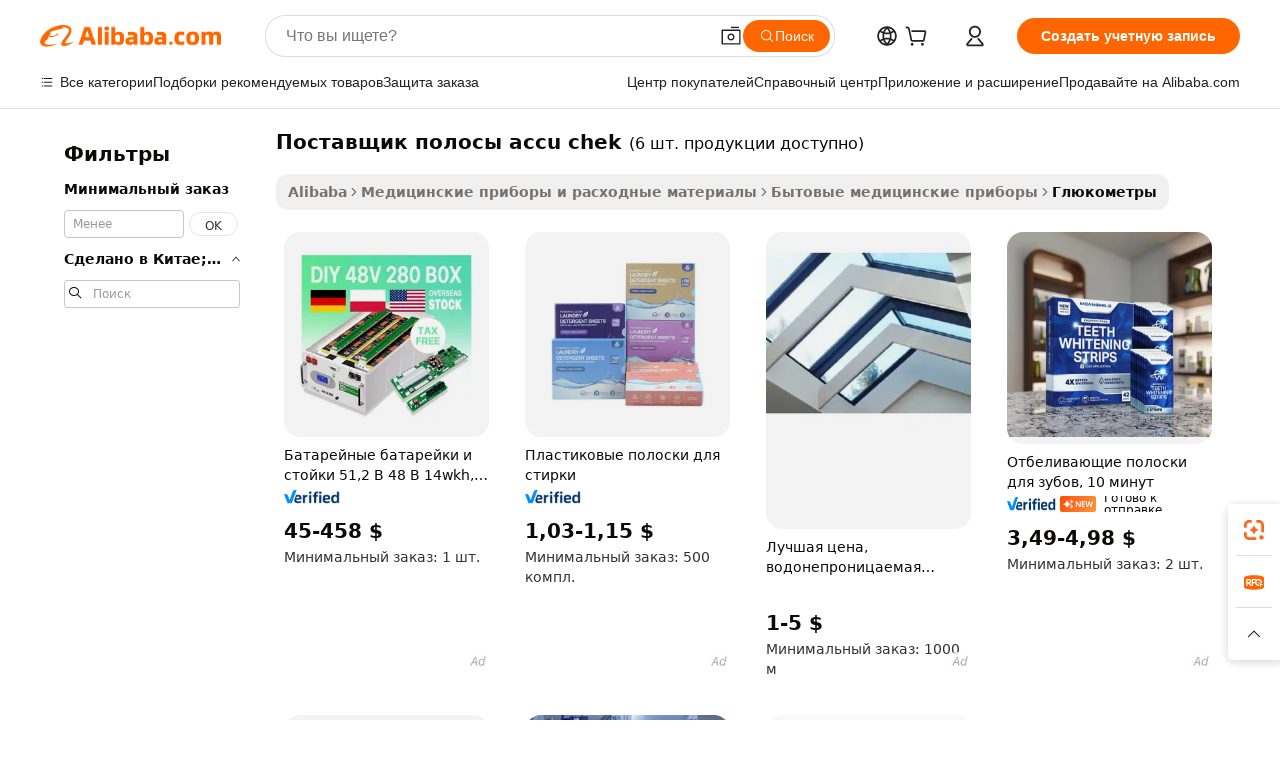

--- FILE ---
content_type: text/html;charset=UTF-8
request_url: https://russian.alibaba.com/g/accu-chek-strip-supplier.html
body_size: 66856
content:

<!-- screen_content -->

    <!-- tangram:5410 begin-->
    <!-- tangram:529998 begin-->

<!DOCTYPE html>
<html lang="ru" dir="ltr">
  <head>
        <script>
      window.__BB = {
        scene: window.__bb_scene || 'traffic-free-goods'
      };
      window.__BB.BB_CWV_IGNORE = {
          lcp_element: ['#icbu-buyer-pc-top-banner'],
          lcp_url: [],
        };
      window._timing = {}
      window._timing.first_start = Date.now();
      window.needLoginInspiration = Boolean(false);
      // 变量用于标记页面首次可见时间
      let firstVisibleTime = null;
      if (typeof document.hidden !== 'undefined') {
        // 页面首次加载时直接统计
        if (!document.hidden) {
          firstVisibleTime = Date.now();
          window.__BB_timex = 1
        } else {
          // 页面不可见时监听 visibilitychange 事件
          document.addEventListener('visibilitychange', () => {
            if (!document.hidden) {
              firstVisibleTime = Date.now();
              window.__BB_timex = firstVisibleTime - window.performance.timing.navigationStart
              window.__BB.firstVisibleTime = window.__BB_timex
              console.log("Page became visible after "+ window.__BB_timex + " ms");
            }
          }, { once: true });  // 确保只触发一次
        }
      } else {
        console.warn('Page Visibility API is not supported in this browser.');
      }
    </script>
        <meta name="data-spm" content="a2700">
        <meta name="aplus-xplug" content="NONE">
        <meta name="aplus-icbu-disable-umid" content="1">
        <meta name="google-translate-customization" content="9de59014edaf3b99-22e1cf3b5ca21786-g00bb439a5e9e5f8f-f">
    <meta name="yandex-verification" content="25a76ba8e4443bb3" />
    <meta name="msvalidate.01" content="E3FBF0E89B724C30844BF17C59608E8F" />
    <meta name="viewport" content="width=device-width, initial-scale=1.0, maximum-scale=5.0, user-scalable=yes">
        <link rel="preconnect" href="https://s.alicdn.com/" crossorigin>
    <link rel="dns-prefetch" href="https://s.alicdn.com">
                        <link rel="preload" href="" as="image">
        <link rel="preload" href="https://s.alicdn.com/@g/alilog/??aplus_plugin_icbufront/index.js,mlog/aplus_v2.js" as="script">
        <link rel="preload" href="https://s.alicdn.com/@img/imgextra/i2/O1CN0153JdbU26g4bILVOyC_!!6000000007690-2-tps-418-58.png" as="image">
        <script>
            window.__APLUS_ABRATE__ = {
        perf_group: 'control',
        scene: "traffic-free-goods",
      };
    </script>
    <meta name="aplus-mmstat-timeout" content="15000">
        <meta content="text/html; charset=utf-8" http-equiv="Content-Type">
          <title>Прецизионные данные поставщик полосы accu chek для Vitality - Alibaba.com</title>
      <meta name="keywords" content="accu chek strips,accu chek instant test strips,accu chek active test strips">
      <meta name="description" content="Периодические проверки уровня сахара в крови с помощью гигиенических поставщик полосы accu chek имеют решающее значение в управлении диабетом. Найдите надежных поставщик полосы accu chek на Alibaba.com для жизнеспособности.">
            <meta name="pagetiming-rate" content="9">
      <meta name="pagetiming-resource-rate" content="4">
                    <link rel="canonical" href="https://russian.alibaba.com/g/accu-chek-strip-supplier.html">
                              <link rel="alternate" hreflang="fr" href="https://french.alibaba.com/g/accu-chek-strip-supplier.html">
                  <link rel="alternate" hreflang="de" href="https://german.alibaba.com/g/accu-chek-strip-supplier.html">
                  <link rel="alternate" hreflang="pt" href="https://portuguese.alibaba.com/g/accu-chek-strip-supplier.html">
                  <link rel="alternate" hreflang="it" href="https://italian.alibaba.com/g/accu-chek-strip-supplier.html">
                  <link rel="alternate" hreflang="es" href="https://spanish.alibaba.com/g/accu-chek-strip-supplier.html">
                  <link rel="alternate" hreflang="ru" href="https://russian.alibaba.com/g/accu-chek-strip-supplier.html">
                  <link rel="alternate" hreflang="ko" href="https://korean.alibaba.com/g/accu-chek-strip-supplier.html">
                  <link rel="alternate" hreflang="ar" href="https://arabic.alibaba.com/g/accu-chek-strip-supplier.html">
                  <link rel="alternate" hreflang="ja" href="https://japanese.alibaba.com/g/accu-chek-strip-supplier.html">
                  <link rel="alternate" hreflang="tr" href="https://turkish.alibaba.com/g/accu-chek-strip-supplier.html">
                  <link rel="alternate" hreflang="th" href="https://thai.alibaba.com/g/accu-chek-strip-supplier.html">
                  <link rel="alternate" hreflang="vi" href="https://vietnamese.alibaba.com/g/accu-chek-strip-supplier.html">
                  <link rel="alternate" hreflang="nl" href="https://dutch.alibaba.com/g/accu-chek-strip-supplier.html">
                  <link rel="alternate" hreflang="he" href="https://hebrew.alibaba.com/g/accu-chek-strip-supplier.html">
                  <link rel="alternate" hreflang="id" href="https://indonesian.alibaba.com/g/accu-chek-strip-supplier.html">
                  <link rel="alternate" hreflang="hi" href="https://hindi.alibaba.com/g/accu-chek-strip-supplier.html">
                  <link rel="alternate" hreflang="en" href="https://www.alibaba.com/showroom/accu-chek-strip-supplier.html">
                  <link rel="alternate" hreflang="zh" href="https://chinese.alibaba.com/g/accu-chek-strip-supplier.html">
                  <link rel="alternate" hreflang="x-default" href="https://www.alibaba.com/showroom/accu-chek-strip-supplier.html">
                                        <script>
      // Aplus 配置自动打点
      var queue = window.goldlog_queue || (window.goldlog_queue = []);
      var tags = ["button", "a", "div", "span", "i", "svg", "input", "li", "tr"];
      queue.push(
        {
          action: 'goldlog.appendMetaInfo',
          arguments: [
            'aplus-auto-exp',
            [
              {
                logkey: '/sc.ug_msite.new_product_exp',
                cssSelector: '[data-spm-exp]',
                props: ["data-spm-exp"],
              },
              {
                logkey: '/sc.ug_pc.seolist_product_exp',
                cssSelector: '.traffic-card-gallery',
                props: ["data-spm-exp"],
              }
            ]
          ]
        }
      )
      queue.push({
        action: 'goldlog.setMetaInfo',
        arguments: ['aplus-auto-clk', JSON.stringify(tags.map(tag =>({
          "logkey": "/sc.ug_msite.new_product_clk",
          tag,
          "filter": "data-spm-clk",
          "props": ["data-spm-clk"]
        })))],
      });
    </script>
  </head>
  <div id="icbu-header"><div id="the-new-header" data-version="4.4.0" data-tnh-auto-exp="tnh-expose" data-scenes="search-products" style="position: relative;background-color: #fff;border-bottom: 1px solid #ddd;box-sizing: border-box; font-family:Inter,SF Pro Text,Roboto,Helvetica Neue,Helvetica,Tahoma,Arial,PingFang SC,Microsoft YaHei;"><div style="display: flex;align-items:center;height: 72px;min-width: 1200px;max-width: 1580px;margin: 0 auto;padding: 0 40px;box-sizing: border-box;"><img style="height: 29px; width: 209px;" src="https://s.alicdn.com/@img/imgextra/i2/O1CN0153JdbU26g4bILVOyC_!!6000000007690-2-tps-418-58.png" alt="" /></div><div style="min-width: 1200px;max-width: 1580px;margin: 0 auto;overflow: hidden;font-size: 14px;display: flex;justify-content: space-between;padding: 0 40px;box-sizing: border-box;"><div style="display: flex; align-items: center; justify-content: space-between"><div style="position: relative; height: 36px; padding: 0 28px 0 20px">All categories</div><div style="position: relative; height: 36px; padding-right: 28px">Featured selections</div><div style="position: relative; height: 36px">Trade Assurance</div></div><div style="display: flex; align-items: center; justify-content: space-between"><div style="position: relative; height: 36px; padding-right: 28px">Buyer Central</div><div style="position: relative; height: 36px; padding-right: 28px">Help Center</div><div style="position: relative; height: 36px; padding-right: 28px">Get the app</div><div style="position: relative; height: 36px">Become a supplier</div></div></div></div></div></div>
  <body data-spm="7724857" style="min-height: calc(100vh + 1px)"><script 
id="beacon-aplus"   
src="//s.alicdn.com/@g/alilog/??aplus_plugin_icbufront/index.js,mlog/aplus_v2.js"
exparams="aplus=async&userid=&aplus&ali_beacon_id=&ali_apache_id=&ali_apache_track=&ali_apache_tracktmp=&eagleeye_traceid=2101c5c217687046177683516e1201&ip=3%2e148%2e252%2e51&dmtrack_c={ali%5fresin%5ftrace%3dse%5frst%3dnull%7csp%5fviewtype%3dY%7cset%3d3%7cser%3d1007%7cpageId%3d72f7dfbf81ec436195dc08632ce04588%7cm%5fpageid%3dnull%7cpvmi%3dc0445a996d8f4c5589b34e0d83482568%7csek%5fsepd%3d%25D0%25BF%25D0%25BE%25D1%2581%25D1%2582%25D0%25B0%25D0%25B2%25D1%2589%25D0%25B8%25D0%25BA%2b%25D0%25BF%25D0%25BE%25D0%25BB%25D0%25BE%25D1%2581%25D1%258B%2baccu%2bchek%7csek%3daccu%2bchek%2bstrip%2bsupplier%7cse%5fpn%3d1%7cp4pid%3db499d53e%2d0fb6%2d447f%2d8b8a%2dc0e4ba9c98cb%7csclkid%3dnull%7cforecast%5fpost%5fcate%3dnull%7cseo%5fnew%5fuser%5fflag%3dfalse%7ccategoryId%3d201331714%7cseo%5fsearch%5fmodel%5fupgrade%5fv2%3d2025070801%7cseo%5fmodule%5fcard%5f20240624%3d202406242%7clong%5ftext%5fgoogle%5ftranslate%5fv2%3d2407142%7cseo%5fcontent%5ftd%5fbottom%5ftext%5fupdate%5fkey%3d2025070801%7cseo%5fsearch%5fmodel%5fupgrade%5fv3%3d2025072201%7cdamo%5falt%5freplace%3d2485818%7cseo%5fsearch%5fmodel%5fmulti%5fupgrade%5fv3%3d2025081101%7cwap%5fcross%3d2007659%7cwap%5fcs%5faction%3d2005494%7cAPP%5fVisitor%5fActive%3d26704%7cseo%5fshowroom%5fgoods%5fmix%3d2005244%7cseo%5fdefault%5fcached%5flong%5ftext%5ffrom%5fnew%5fkeyword%5fstep%3d2024122502%7cshowroom%5fgeneral%5ftemplate%3d2005292%7cshowroom%5freview%3d20230308%7cwap%5fcs%5ftext%3dnull%7cstructured%5fdata%3d2025052702%7cseo%5fmulti%5fstyle%5ftext%5fupdate%3d2511182%7cpc%5fnew%5fheader%3dnull%7cseo%5fmeta%5fcate%5ftemplate%5fv1%3d2025042401%7cseo%5fmeta%5ftd%5fsearch%5fkeyword%5fstep%5fv1%3d2025040999%7cshowroom%5fft%5flong%5ftext%5fbaks%3d80802%7cseo%5ffirstcache%3d2025121600%7cAPP%5fGrowing%5fBuyer%5fHigh%5fIntent%5fActive%3d25488%7cshowroom%5fpc%5fv2019%3d2104%7cAPP%5fProspecting%5fBuyer%3d26710%7ccache%5fcontrol%3dnull%7cAPP%5fChurned%5fCore%5fBuyer%3d25463%7cseo%5fdefault%5fcached%5flong%5ftext%5fstep%3d24110802%7camp%5flighthouse%5fscore%5fimage%3d19657%7cseo%5fft%5ftranslate%5fgemini%3d25012003%7cwap%5fnode%5fssr%3d2015725%7cdataphant%5fopen%3d27030%7clongtext%5fmulti%5fstyle%5fexpand%5frussian%3d2510142%7cseo%5flongtext%5fgoogle%5fdata%5fsection%3d25021702%7cindustry%5fpopular%5ffloor%3dnull%7cwap%5fad%5fgoods%5fproduct%5finterval%3dnull%7cseo%5fgoods%5fbootom%5fwholesale%5flink%3d2486162%7cseo%5fmiddle%5fwholesale%5flink%3d2486164%7cseo%5fkeyword%5faatest%3d13%7cft%5flong%5ftext%5fenpand%5fstep2%3d121602%7cseo%5fft%5flongtext%5fexpand%5fstep3%3d25012102%7cseo%5fwap%5fheadercard%3d2006288%7cAPP%5fChurned%5fInactive%5fVisitor%3d25497%7cAPP%5fGrowing%5fBuyer%5fHigh%5fIntent%5fInactive%3d25482%7cseo%5fmeta%5ftd%5fmulti%5fkey%3d2025061801%7ctop%5frecommend%5f20250120%3d202501201%7clongtext%5fmulti%5fstyle%5fexpand%5ffrench%5fcopy%3d25091802%7clongtext%5fmulti%5fstyle%5fexpand%5ffrench%5fcopy%5fcopy%3d25092502%7cseo%5ffloor%5fexp%3dnull%7cseo%5fshowroom%5falgo%5flink%3d17764%7cseo%5fmeta%5ftd%5faib%5fgeneral%5fkey%3d2025091900%7ccountry%5findustry%3d202311033%7cshowroom%5fft%5flong%5ftext%5fenpand%5fstep1%3d101102%7cseo%5fshowroom%5fnorel%3dnull%7cplp%5fstyle%5f25%5fpc%3d202505222%7cseo%5fggs%5flayer%3d10010%7cquery%5fmutil%5flang%5ftranslate%3d2025060300%7cAPP%5fChurned%5fBuyer%3d25468%7cstream%5frender%5fperf%5fopt%3d2309181%7cwap%5fgoods%3d2007383%7cseo%5fshowroom%5fsimilar%5f20240614%3d202406142%7cchinese%5fopen%3d6307%7cquery%5fgpt%5ftranslate%3d20240820%7cad%5fproduct%5finterval%3dnull%7camp%5fto%5fpwa%3d2007359%7cplp%5faib%5fmulti%5fai%5fmeta%3d20250401%7cwap%5fsupplier%5fcontent%3dnull%7cpc%5ffree%5frefactoring%3d20220315%7csso%5foem%5ffloor%3d30031%7cAPP%5fGrowing%5fBuyer%5fInactive%3d25476%7cseo%5fpc%5fnew%5fview%5f20240807%3d202408072%7cseo%5fbottom%5ftext%5fentity%5fkey%5fcopy%3d2025062400%7cstream%5frender%3d433763%7cseo%5fmodule%5fcard%5f20240424%3d202404241%7cseo%5ftitle%5freplace%5f20191226%3d5841%7clongtext%5fmulti%5fstyle%5fexpand%3d25090802%7cgoogleweblight%3d6516%7clighthouse%5fbase64%3d2005760%7cAPP%5fProspecting%5fBuyer%5fActive%3d26713%7cad%5fgoods%5fproduct%5finterval%3dnull%7cseo%5fbottom%5fdeep%5fextend%5fkw%5fkey%3d2025071101%7clongtext%5fmulti%5fstyle%5fexpand%5fturkish%3d25102802%7cilink%5fuv%3d20240911%7cwap%5flist%5fwakeup%3d2005832%7ctpp%5fcrosslink%5fpc%3d20205311%7cseo%5ftop%5fbooth%3d18501%7cAPP%5fGrowing%5fBuyer%5fLess%5fActive%3d25472%7cseo%5fsearch%5fmodel%5fupgrade%5frank%3d2025092401%7cgoodslayer%3d7977%7cft%5flong%5ftext%5ftranslate%5fexpand%5fstep1%3d24110802%7cseo%5fheaderstyle%5ftraffic%5fkey%5fv1%3d2025072100%7ccrosslink%5fswitch%3d2008141%7cp4p%5foutline%3d20240328%7cseo%5fmeta%5ftd%5faib%5fv2%5fkey%3d2025091801%7crts%5fmulti%3d2008404%7cseo%5fad%5foptimization%5fkey%5fv2%3d2025072301%7cAPP%5fVisitor%5fLess%5fActive%3d26692%7cplp%5fstyle%5f25%3d202505192%7ccdn%5fvm%3d2007368%7cwap%5fad%5fproduct%5finterval%3dnull%7cseo%5fsearch%5fmodel%5fmulti%5fupgrade%5frank%3d2025092401%7cpc%5fcard%5fshare%3d2025081201%7cAPP%5fGrowing%5fBuyer%5fHigh%5fIntent%5fLess%5fActive%3d25480%7cgoods%5ftitle%5fsubstitute%3d9618%7cwap%5fscreen%5fexp%3d2025081400%7creact%5fheader%5ftest%3d202502182%7cpc%5fcs%5fcolor%3dnull%7cshowroom%5fft%5flong%5ftext%5ftest%3d72502%7cone%5ftap%5flogin%5fABTest%3d202308153%7cseo%5fhyh%5fshow%5ftags%3d9867%7cplp%5fstructured%5fdata%3d2508182%7cguide%5fdelete%3d2008526%7cseo%5findustry%5ftemplate%3dnull%7cseo%5fmeta%5ftd%5fmulti%5fes%5fkey%3d2025073101%7cseo%5fshowroom%5fdata%5fmix%3d19888%7csso%5ftop%5franking%5ffloor%3d20031%7cseo%5ftd%5fdeep%5fupgrade%5fkey%5fv3%3d2025081101%7cwap%5fue%5fone%3d2025111401%7cshowroom%5fto%5frts%5flink%3d2008480%7ccountrysearch%5ftest%3dnull%7cseo%5fplp%5fdate%5fv2%3d2025102701%7cchannel%5famp%5fto%5fpwa%3d2008435%7cseo%5fmulti%5fstyles%5flong%5ftext%3d2503172%7cseo%5fmeta%5ftext%5fmutli%5fcate%5ftemplate%5fv1%3d2025080800%7cseo%5fdefault%5fcached%5fmutil%5flong%5ftext%5fstep%3d24110436%7cseo%5faction%5fpoint%5ftype%3d22823%7cseo%5faib%5ftd%5flaunch%5f20240828%5fcopy%3d202408282%7cseo%5fshowroom%5fwholesale%5flink%3dnull%7cseo%5fperf%5fimprove%3d2023999%7cseo%5fwap%5flist%5fbounce%5f01%3d2063%7cseo%5fwap%5flist%5fbounce%5f02%3d2128%7cAPP%5fGrowing%5fBuyer%5fActive%3d25491%7cvideolayer%3dnull%7cvideo%5fplay%3d2006036%7cAPP%5fChurned%5fMember%5fInactive%3d25501%7cseo%5fgoogle%5fnew%5fstruct%3d438326%7cicbu%5falgo%5fp4p%5fseo%5fad%3d2025072301%7ctpp%5ftrace%3dseoKeyword%2dseoKeyword%5fv3%2dbase%2dORIGINAL}&pageid=0394fc332101d37c1768704617&hn=ensearchweb033001211124%2erg%2dus%2deast%2eus44&asid=AQAAAABpSmxpQwlxCQAAAABqtvXt7xryTg==&treq=&tres=" async>
</script>
                        <!-- tangram:7430 begin-->
 <style>
   .traffic-card-gallery {display: flex;position: relative;flex-direction: column;justify-content: flex-start;border-radius: 0.5rem;background-color: #fff;padding: 0.5rem 0.5rem 1rem;overflow: hidden;font-size: 0.75rem;line-height: 1rem;}
   .product-price {
     b {
       font-size: 22px;
     }
   }
 </style>
<!-- tangram:7430 end-->
            <style>.component-left-filter-callback{display:flex;position:relative;margin-top:10px;height:1200px}.component-left-filter-callback img{width:200px}.component-left-filter-callback i{position:absolute;top:5%;left:50%}.related-search-wrapper{padding:.5rem;--tw-bg-opacity: 1;background-color:#fff;background-color:rgba(255,255,255,var(--tw-bg-opacity, 1));border-width:1px;border-color:var(--input)}.related-search-wrapper .related-search-box{margin:12px 16px}.related-search-wrapper .related-search-box .related-search-title{display:inline;float:start;color:#666;word-wrap:break-word;margin-right:12px;width:13%}.related-search-wrapper .related-search-box .related-search-content{display:flex;flex-wrap:wrap}.related-search-wrapper .related-search-box .related-search-content .related-search-link{margin-right:12px;width:23%;overflow:hidden;color:#666;text-overflow:ellipsis;white-space:nowrap}.product-title img{margin-right:.5rem;display:inline-block;height:1rem;vertical-align:sub}.product-price b{font-size:22px}.similar-icon{position:absolute;bottom:12px;z-index:2;right:12px}.rfq-card{display:inline-block;position:relative;box-sizing:border-box;margin-bottom:36px}.rfq-card .rfq-card-content{display:flex;position:relative;flex-direction:column;align-items:flex-start;background-size:cover;background-color:#fff;padding:12px;width:100%;height:100%}.rfq-card .rfq-card-content .rfq-card-icon{margin-top:50px}.rfq-card .rfq-card-content .rfq-card-icon img{width:45px}.rfq-card .rfq-card-content .rfq-card-top-title{margin-top:14px;color:#222;font-weight:400;font-size:16px}.rfq-card .rfq-card-content .rfq-card-title{margin-top:24px;color:#333;font-weight:800;font-size:20px}.rfq-card .rfq-card-content .rfq-card-input-box{margin-top:24px;width:100%}.rfq-card .rfq-card-content .rfq-card-input-box textarea{box-sizing:border-box;border:1px solid #ddd;border-radius:4px;background-color:#fff;padding:9px 12px;width:100%;height:88px;resize:none;color:#666;font-weight:400;font-size:13px;font-family:inherit}.rfq-card .rfq-card-content .rfq-card-button{margin-top:24px;border:1px solid #666;border-radius:16px;background-color:#fff;width:67%;color:#000;font-weight:700;font-size:14px;line-height:30px;text-align:center}[data-modulename^=ProductList-] div{contain-intrinsic-size:auto 500px}.traffic-card-gallery:hover{--tw-shadow: 0px 2px 6px 2px rgba(0,0,0,.12157);--tw-shadow-colored: 0px 2px 6px 2px var(--tw-shadow-color);box-shadow:0 0 #0000,0 0 #0000,0 2px 6px 2px #0000001f;box-shadow:var(--tw-ring-offset-shadow, 0 0 rgba(0,0,0,0)),var(--tw-ring-shadow, 0 0 rgba(0,0,0,0)),var(--tw-shadow);z-index:10}.traffic-card-gallery{position:relative;display:flex;flex-direction:column;justify-content:flex-start;overflow:hidden;border-radius:.75rem;--tw-bg-opacity: 1;background-color:#fff;background-color:rgba(255,255,255,var(--tw-bg-opacity, 1));padding:.5rem;font-size:.75rem;line-height:1rem}.traffic-card-list{position:relative;display:flex;height:292px;flex-direction:row;justify-content:flex-start;overflow:hidden;border-bottom-width:1px;--tw-bg-opacity: 1;background-color:#fff;background-color:rgba(255,255,255,var(--tw-bg-opacity, 1));padding:1rem;font-size:.75rem;line-height:1rem}.traffic-card-g-industry:hover{--tw-shadow: 0 0 10px rgba(0,0,0,.1);--tw-shadow-colored: 0 0 10px var(--tw-shadow-color);box-shadow:0 0 #0000,0 0 #0000,0 0 10px #0000001a;box-shadow:var(--tw-ring-offset-shadow, 0 0 rgba(0,0,0,0)),var(--tw-ring-shadow, 0 0 rgba(0,0,0,0)),var(--tw-shadow)}.traffic-card-g-industry{position:relative;border-radius:var(--radius);--tw-bg-opacity: 1;background-color:#fff;background-color:rgba(255,255,255,var(--tw-bg-opacity, 1));padding:1.25rem .75rem .75rem;font-size:.875rem;line-height:1.25rem}.module-filter-section-wrapper{max-height:none!important;overflow-x:hidden}*,:before,:after{--tw-border-spacing-x: 0;--tw-border-spacing-y: 0;--tw-translate-x: 0;--tw-translate-y: 0;--tw-rotate: 0;--tw-skew-x: 0;--tw-skew-y: 0;--tw-scale-x: 1;--tw-scale-y: 1;--tw-pan-x: ;--tw-pan-y: ;--tw-pinch-zoom: ;--tw-scroll-snap-strictness: proximity;--tw-gradient-from-position: ;--tw-gradient-via-position: ;--tw-gradient-to-position: ;--tw-ordinal: ;--tw-slashed-zero: ;--tw-numeric-figure: ;--tw-numeric-spacing: ;--tw-numeric-fraction: ;--tw-ring-inset: ;--tw-ring-offset-width: 0px;--tw-ring-offset-color: #fff;--tw-ring-color: rgba(59, 130, 246, .5);--tw-ring-offset-shadow: 0 0 rgba(0,0,0,0);--tw-ring-shadow: 0 0 rgba(0,0,0,0);--tw-shadow: 0 0 rgba(0,0,0,0);--tw-shadow-colored: 0 0 rgba(0,0,0,0);--tw-blur: ;--tw-brightness: ;--tw-contrast: ;--tw-grayscale: ;--tw-hue-rotate: ;--tw-invert: ;--tw-saturate: ;--tw-sepia: ;--tw-drop-shadow: ;--tw-backdrop-blur: ;--tw-backdrop-brightness: ;--tw-backdrop-contrast: ;--tw-backdrop-grayscale: ;--tw-backdrop-hue-rotate: ;--tw-backdrop-invert: ;--tw-backdrop-opacity: ;--tw-backdrop-saturate: ;--tw-backdrop-sepia: ;--tw-contain-size: ;--tw-contain-layout: ;--tw-contain-paint: ;--tw-contain-style: }::backdrop{--tw-border-spacing-x: 0;--tw-border-spacing-y: 0;--tw-translate-x: 0;--tw-translate-y: 0;--tw-rotate: 0;--tw-skew-x: 0;--tw-skew-y: 0;--tw-scale-x: 1;--tw-scale-y: 1;--tw-pan-x: ;--tw-pan-y: ;--tw-pinch-zoom: ;--tw-scroll-snap-strictness: proximity;--tw-gradient-from-position: ;--tw-gradient-via-position: ;--tw-gradient-to-position: ;--tw-ordinal: ;--tw-slashed-zero: ;--tw-numeric-figure: ;--tw-numeric-spacing: ;--tw-numeric-fraction: ;--tw-ring-inset: ;--tw-ring-offset-width: 0px;--tw-ring-offset-color: #fff;--tw-ring-color: rgba(59, 130, 246, .5);--tw-ring-offset-shadow: 0 0 rgba(0,0,0,0);--tw-ring-shadow: 0 0 rgba(0,0,0,0);--tw-shadow: 0 0 rgba(0,0,0,0);--tw-shadow-colored: 0 0 rgba(0,0,0,0);--tw-blur: ;--tw-brightness: ;--tw-contrast: ;--tw-grayscale: ;--tw-hue-rotate: ;--tw-invert: ;--tw-saturate: ;--tw-sepia: ;--tw-drop-shadow: ;--tw-backdrop-blur: ;--tw-backdrop-brightness: ;--tw-backdrop-contrast: ;--tw-backdrop-grayscale: ;--tw-backdrop-hue-rotate: ;--tw-backdrop-invert: ;--tw-backdrop-opacity: ;--tw-backdrop-saturate: ;--tw-backdrop-sepia: ;--tw-contain-size: ;--tw-contain-layout: ;--tw-contain-paint: ;--tw-contain-style: }*,:before,:after{box-sizing:border-box;border-width:0;border-style:solid;border-color:#e5e7eb}:before,:after{--tw-content: ""}html,:host{line-height:1.5;-webkit-text-size-adjust:100%;-moz-tab-size:4;-o-tab-size:4;tab-size:4;font-family:ui-sans-serif,system-ui,-apple-system,Segoe UI,Roboto,Ubuntu,Cantarell,Noto Sans,sans-serif,"Apple Color Emoji","Segoe UI Emoji",Segoe UI Symbol,"Noto Color Emoji";font-feature-settings:normal;font-variation-settings:normal;-webkit-tap-highlight-color:transparent}body{margin:0;line-height:inherit}hr{height:0;color:inherit;border-top-width:1px}abbr:where([title]){text-decoration:underline;-webkit-text-decoration:underline dotted;text-decoration:underline dotted}h1,h2,h3,h4,h5,h6{font-size:inherit;font-weight:inherit}a{color:inherit;text-decoration:inherit}b,strong{font-weight:bolder}code,kbd,samp,pre{font-family:ui-monospace,SFMono-Regular,Menlo,Monaco,Consolas,Liberation Mono,Courier New,monospace;font-feature-settings:normal;font-variation-settings:normal;font-size:1em}small{font-size:80%}sub,sup{font-size:75%;line-height:0;position:relative;vertical-align:baseline}sub{bottom:-.25em}sup{top:-.5em}table{text-indent:0;border-color:inherit;border-collapse:collapse}button,input,optgroup,select,textarea{font-family:inherit;font-feature-settings:inherit;font-variation-settings:inherit;font-size:100%;font-weight:inherit;line-height:inherit;letter-spacing:inherit;color:inherit;margin:0;padding:0}button,select{text-transform:none}button,input:where([type=button]),input:where([type=reset]),input:where([type=submit]){-webkit-appearance:button;background-color:transparent;background-image:none}:-moz-focusring{outline:auto}:-moz-ui-invalid{box-shadow:none}progress{vertical-align:baseline}::-webkit-inner-spin-button,::-webkit-outer-spin-button{height:auto}[type=search]{-webkit-appearance:textfield;outline-offset:-2px}::-webkit-search-decoration{-webkit-appearance:none}::-webkit-file-upload-button{-webkit-appearance:button;font:inherit}summary{display:list-item}blockquote,dl,dd,h1,h2,h3,h4,h5,h6,hr,figure,p,pre{margin:0}fieldset{margin:0;padding:0}legend{padding:0}ol,ul,menu{list-style:none;margin:0;padding:0}dialog{padding:0}textarea{resize:vertical}input::-moz-placeholder,textarea::-moz-placeholder{opacity:1;color:#9ca3af}input::placeholder,textarea::placeholder{opacity:1;color:#9ca3af}button,[role=button]{cursor:pointer}:disabled{cursor:default}img,svg,video,canvas,audio,iframe,embed,object{display:block;vertical-align:middle}img,video{max-width:100%;height:auto}[hidden]:where(:not([hidden=until-found])){display:none}:root{--background: hsl(0, 0%, 100%);--foreground: hsl(20, 14.3%, 4.1%);--card: hsl(0, 0%, 100%);--card-foreground: hsl(20, 14.3%, 4.1%);--popover: hsl(0, 0%, 100%);--popover-foreground: hsl(20, 14.3%, 4.1%);--primary: hsl(24, 100%, 50%);--primary-foreground: hsl(60, 9.1%, 97.8%);--secondary: hsl(60, 4.8%, 95.9%);--secondary-foreground: #333;--muted: hsl(60, 4.8%, 95.9%);--muted-foreground: hsl(25, 5.3%, 44.7%);--accent: hsl(60, 4.8%, 95.9%);--accent-foreground: hsl(24, 9.8%, 10%);--destructive: hsl(0, 84.2%, 60.2%);--destructive-foreground: hsl(60, 9.1%, 97.8%);--border: hsl(20, 5.9%, 90%);--input: hsl(20, 5.9%, 90%);--ring: hsl(24.6, 95%, 53.1%);--radius: 1rem}.dark{--background: hsl(20, 14.3%, 4.1%);--foreground: hsl(60, 9.1%, 97.8%);--card: hsl(20, 14.3%, 4.1%);--card-foreground: hsl(60, 9.1%, 97.8%);--popover: hsl(20, 14.3%, 4.1%);--popover-foreground: hsl(60, 9.1%, 97.8%);--primary: hsl(20.5, 90.2%, 48.2%);--primary-foreground: hsl(60, 9.1%, 97.8%);--secondary: hsl(12, 6.5%, 15.1%);--secondary-foreground: hsl(60, 9.1%, 97.8%);--muted: hsl(12, 6.5%, 15.1%);--muted-foreground: hsl(24, 5.4%, 63.9%);--accent: hsl(12, 6.5%, 15.1%);--accent-foreground: hsl(60, 9.1%, 97.8%);--destructive: hsl(0, 72.2%, 50.6%);--destructive-foreground: hsl(60, 9.1%, 97.8%);--border: hsl(12, 6.5%, 15.1%);--input: hsl(12, 6.5%, 15.1%);--ring: hsl(20.5, 90.2%, 48.2%)}*{border-color:#e7e5e4;border-color:var(--border)}body{background-color:#fff;background-color:var(--background);color:#0c0a09;color:var(--foreground)}.il-sr-only{position:absolute;width:1px;height:1px;padding:0;margin:-1px;overflow:hidden;clip:rect(0,0,0,0);white-space:nowrap;border-width:0}.il-invisible{visibility:hidden}.il-fixed{position:fixed}.il-absolute{position:absolute}.il-relative{position:relative}.il-sticky{position:sticky}.il-inset-0{inset:0}.il--bottom-12{bottom:-3rem}.il--top-12{top:-3rem}.il-bottom-0{bottom:0}.il-bottom-2{bottom:.5rem}.il-bottom-3{bottom:.75rem}.il-bottom-4{bottom:1rem}.il-end-0{right:0}.il-end-2{right:.5rem}.il-end-3{right:.75rem}.il-end-4{right:1rem}.il-left-0{left:0}.il-left-3{left:.75rem}.il-right-0{right:0}.il-right-2{right:.5rem}.il-right-3{right:.75rem}.il-start-0{left:0}.il-start-1\/2{left:50%}.il-start-2{left:.5rem}.il-start-3{left:.75rem}.il-start-\[50\%\]{left:50%}.il-top-0{top:0}.il-top-1\/2{top:50%}.il-top-16{top:4rem}.il-top-4{top:1rem}.il-top-\[50\%\]{top:50%}.il-z-10{z-index:10}.il-z-50{z-index:50}.il-z-\[9999\]{z-index:9999}.il-col-span-4{grid-column:span 4 / span 4}.il-m-0{margin:0}.il-m-3{margin:.75rem}.il-m-auto{margin:auto}.il-mx-auto{margin-left:auto;margin-right:auto}.il-my-3{margin-top:.75rem;margin-bottom:.75rem}.il-my-5{margin-top:1.25rem;margin-bottom:1.25rem}.il-my-auto{margin-top:auto;margin-bottom:auto}.\!il-mb-4{margin-bottom:1rem!important}.il--mt-4{margin-top:-1rem}.il-mb-0{margin-bottom:0}.il-mb-1{margin-bottom:.25rem}.il-mb-2{margin-bottom:.5rem}.il-mb-3{margin-bottom:.75rem}.il-mb-4{margin-bottom:1rem}.il-mb-5{margin-bottom:1.25rem}.il-mb-6{margin-bottom:1.5rem}.il-mb-8{margin-bottom:2rem}.il-mb-\[-0\.75rem\]{margin-bottom:-.75rem}.il-mb-\[0\.125rem\]{margin-bottom:.125rem}.il-me-1{margin-right:.25rem}.il-me-2{margin-right:.5rem}.il-me-3{margin-right:.75rem}.il-me-auto{margin-right:auto}.il-mr-1{margin-right:.25rem}.il-mr-2{margin-right:.5rem}.il-ms-1{margin-left:.25rem}.il-ms-4{margin-left:1rem}.il-ms-5{margin-left:1.25rem}.il-ms-8{margin-left:2rem}.il-ms-\[\.375rem\]{margin-left:.375rem}.il-ms-auto{margin-left:auto}.il-mt-0{margin-top:0}.il-mt-0\.5{margin-top:.125rem}.il-mt-1{margin-top:.25rem}.il-mt-2{margin-top:.5rem}.il-mt-3{margin-top:.75rem}.il-mt-4{margin-top:1rem}.il-mt-6{margin-top:1.5rem}.il-line-clamp-1{overflow:hidden;display:-webkit-box;-webkit-box-orient:vertical;-webkit-line-clamp:1}.il-line-clamp-2{overflow:hidden;display:-webkit-box;-webkit-box-orient:vertical;-webkit-line-clamp:2}.il-line-clamp-6{overflow:hidden;display:-webkit-box;-webkit-box-orient:vertical;-webkit-line-clamp:6}.il-inline-block{display:inline-block}.il-inline{display:inline}.il-flex{display:flex}.il-inline-flex{display:inline-flex}.il-grid{display:grid}.il-aspect-square{aspect-ratio:1 / 1}.il-size-5{width:1.25rem;height:1.25rem}.il-h-1{height:.25rem}.il-h-10{height:2.5rem}.il-h-11{height:2.75rem}.il-h-20{height:5rem}.il-h-24{height:6rem}.il-h-3\.5{height:.875rem}.il-h-4{height:1rem}.il-h-40{height:10rem}.il-h-6{height:1.5rem}.il-h-8{height:2rem}.il-h-9{height:2.25rem}.il-h-\[150px\]{height:150px}.il-h-\[152px\]{height:152px}.il-h-\[18\.25rem\]{height:18.25rem}.il-h-\[292px\]{height:292px}.il-h-\[600px\]{height:600px}.il-h-auto{height:auto}.il-h-fit{height:-moz-fit-content;height:fit-content}.il-h-full{height:100%}.il-h-screen{height:100vh}.il-max-h-\[100vh\]{max-height:100vh}.il-w-1\/2{width:50%}.il-w-10{width:2.5rem}.il-w-10\/12{width:83.333333%}.il-w-4{width:1rem}.il-w-6{width:1.5rem}.il-w-64{width:16rem}.il-w-7\/12{width:58.333333%}.il-w-72{width:18rem}.il-w-8{width:2rem}.il-w-8\/12{width:66.666667%}.il-w-9{width:2.25rem}.il-w-9\/12{width:75%}.il-w-\[200px\]{width:200px}.il-w-\[84px\]{width:84px}.il-w-fit{width:-moz-fit-content;width:fit-content}.il-w-full{width:100%}.il-w-screen{width:100vw}.il-min-w-0{min-width:0px}.il-min-w-3{min-width:.75rem}.il-min-w-\[1200px\]{min-width:1200px}.il-max-w-\[1000px\]{max-width:1000px}.il-max-w-\[1580px\]{max-width:1580px}.il-max-w-full{max-width:100%}.il-max-w-lg{max-width:32rem}.il-flex-1{flex:1 1 0%}.il-flex-shrink-0,.il-shrink-0{flex-shrink:0}.il-flex-grow-0,.il-grow-0{flex-grow:0}.il-basis-24{flex-basis:6rem}.il-basis-full{flex-basis:100%}.il-origin-\[--radix-tooltip-content-transform-origin\]{transform-origin:var(--radix-tooltip-content-transform-origin)}.il--translate-x-1\/2{--tw-translate-x: -50%;transform:translate(-50%,var(--tw-translate-y)) rotate(var(--tw-rotate)) skew(var(--tw-skew-x)) skewY(var(--tw-skew-y)) scaleX(var(--tw-scale-x)) scaleY(var(--tw-scale-y));transform:translate(var(--tw-translate-x),var(--tw-translate-y)) rotate(var(--tw-rotate)) skew(var(--tw-skew-x)) skewY(var(--tw-skew-y)) scaleX(var(--tw-scale-x)) scaleY(var(--tw-scale-y))}.il--translate-y-1\/2{--tw-translate-y: -50%;transform:translate(var(--tw-translate-x),-50%) rotate(var(--tw-rotate)) skew(var(--tw-skew-x)) skewY(var(--tw-skew-y)) scaleX(var(--tw-scale-x)) scaleY(var(--tw-scale-y));transform:translate(var(--tw-translate-x),var(--tw-translate-y)) rotate(var(--tw-rotate)) skew(var(--tw-skew-x)) skewY(var(--tw-skew-y)) scaleX(var(--tw-scale-x)) scaleY(var(--tw-scale-y))}.il-translate-x-\[-50\%\]{--tw-translate-x: -50%;transform:translate(-50%,var(--tw-translate-y)) rotate(var(--tw-rotate)) skew(var(--tw-skew-x)) skewY(var(--tw-skew-y)) scaleX(var(--tw-scale-x)) scaleY(var(--tw-scale-y));transform:translate(var(--tw-translate-x),var(--tw-translate-y)) rotate(var(--tw-rotate)) skew(var(--tw-skew-x)) skewY(var(--tw-skew-y)) scaleX(var(--tw-scale-x)) scaleY(var(--tw-scale-y))}.il-translate-y-\[-50\%\]{--tw-translate-y: -50%;transform:translate(var(--tw-translate-x),-50%) rotate(var(--tw-rotate)) skew(var(--tw-skew-x)) skewY(var(--tw-skew-y)) scaleX(var(--tw-scale-x)) scaleY(var(--tw-scale-y));transform:translate(var(--tw-translate-x),var(--tw-translate-y)) rotate(var(--tw-rotate)) skew(var(--tw-skew-x)) skewY(var(--tw-skew-y)) scaleX(var(--tw-scale-x)) scaleY(var(--tw-scale-y))}.il-rotate-90{--tw-rotate: 90deg;transform:translate(var(--tw-translate-x),var(--tw-translate-y)) rotate(90deg) skew(var(--tw-skew-x)) skewY(var(--tw-skew-y)) scaleX(var(--tw-scale-x)) scaleY(var(--tw-scale-y));transform:translate(var(--tw-translate-x),var(--tw-translate-y)) rotate(var(--tw-rotate)) skew(var(--tw-skew-x)) skewY(var(--tw-skew-y)) scaleX(var(--tw-scale-x)) scaleY(var(--tw-scale-y))}@keyframes il-pulse{50%{opacity:.5}}.il-animate-pulse{animation:il-pulse 2s cubic-bezier(.4,0,.6,1) infinite}@keyframes il-spin{to{transform:rotate(360deg)}}.il-animate-spin{animation:il-spin 1s linear infinite}.il-cursor-pointer{cursor:pointer}.il-list-disc{list-style-type:disc}.il-grid-cols-2{grid-template-columns:repeat(2,minmax(0,1fr))}.il-grid-cols-4{grid-template-columns:repeat(4,minmax(0,1fr))}.il-flex-row{flex-direction:row}.il-flex-col{flex-direction:column}.il-flex-col-reverse{flex-direction:column-reverse}.il-flex-wrap{flex-wrap:wrap}.il-flex-nowrap{flex-wrap:nowrap}.il-items-start{align-items:flex-start}.il-items-center{align-items:center}.il-items-baseline{align-items:baseline}.il-justify-start{justify-content:flex-start}.il-justify-end{justify-content:flex-end}.il-justify-center{justify-content:center}.il-justify-between{justify-content:space-between}.il-gap-1{gap:.25rem}.il-gap-1\.5{gap:.375rem}.il-gap-10{gap:2.5rem}.il-gap-2{gap:.5rem}.il-gap-3{gap:.75rem}.il-gap-4{gap:1rem}.il-gap-8{gap:2rem}.il-gap-\[\.0938rem\]{gap:.0938rem}.il-gap-\[\.375rem\]{gap:.375rem}.il-gap-\[0\.125rem\]{gap:.125rem}.\!il-gap-x-5{-moz-column-gap:1.25rem!important;column-gap:1.25rem!important}.\!il-gap-y-5{row-gap:1.25rem!important}.il-space-y-1\.5>:not([hidden])~:not([hidden]){--tw-space-y-reverse: 0;margin-top:calc(.375rem * (1 - var(--tw-space-y-reverse)));margin-top:.375rem;margin-top:calc(.375rem * calc(1 - var(--tw-space-y-reverse)));margin-bottom:0rem;margin-bottom:calc(.375rem * var(--tw-space-y-reverse))}.il-space-y-4>:not([hidden])~:not([hidden]){--tw-space-y-reverse: 0;margin-top:calc(1rem * (1 - var(--tw-space-y-reverse)));margin-top:1rem;margin-top:calc(1rem * calc(1 - var(--tw-space-y-reverse)));margin-bottom:0rem;margin-bottom:calc(1rem * var(--tw-space-y-reverse))}.il-overflow-hidden{overflow:hidden}.il-overflow-y-auto{overflow-y:auto}.il-overflow-y-scroll{overflow-y:scroll}.il-truncate{overflow:hidden;text-overflow:ellipsis;white-space:nowrap}.il-text-ellipsis{text-overflow:ellipsis}.il-whitespace-normal{white-space:normal}.il-whitespace-nowrap{white-space:nowrap}.il-break-normal{word-wrap:normal;word-break:normal}.il-break-words{word-wrap:break-word}.il-break-all{word-break:break-all}.il-rounded{border-radius:.25rem}.il-rounded-2xl{border-radius:1rem}.il-rounded-\[0\.5rem\]{border-radius:.5rem}.il-rounded-\[1\.25rem\]{border-radius:1.25rem}.il-rounded-full{border-radius:9999px}.il-rounded-lg{border-radius:1rem;border-radius:var(--radius)}.il-rounded-md{border-radius:calc(1rem - 2px);border-radius:calc(var(--radius) - 2px)}.il-rounded-sm{border-radius:calc(1rem - 4px);border-radius:calc(var(--radius) - 4px)}.il-rounded-xl{border-radius:.75rem}.il-border,.il-border-\[1px\]{border-width:1px}.il-border-b,.il-border-b-\[1px\]{border-bottom-width:1px}.il-border-solid{border-style:solid}.il-border-none{border-style:none}.il-border-\[\#222\]{--tw-border-opacity: 1;border-color:#222;border-color:rgba(34,34,34,var(--tw-border-opacity, 1))}.il-border-\[\#DDD\]{--tw-border-opacity: 1;border-color:#ddd;border-color:rgba(221,221,221,var(--tw-border-opacity, 1))}.il-border-foreground{border-color:#0c0a09;border-color:var(--foreground)}.il-border-input{border-color:#e7e5e4;border-color:var(--input)}.il-bg-\[\#F8F8F8\]{--tw-bg-opacity: 1;background-color:#f8f8f8;background-color:rgba(248,248,248,var(--tw-bg-opacity, 1))}.il-bg-\[\#d9d9d963\]{background-color:#d9d9d963}.il-bg-accent{background-color:#f5f5f4;background-color:var(--accent)}.il-bg-background{background-color:#fff;background-color:var(--background)}.il-bg-black{--tw-bg-opacity: 1;background-color:#000;background-color:rgba(0,0,0,var(--tw-bg-opacity, 1))}.il-bg-black\/80{background-color:#000c}.il-bg-destructive{background-color:#ef4444;background-color:var(--destructive)}.il-bg-gray-300{--tw-bg-opacity: 1;background-color:#d1d5db;background-color:rgba(209,213,219,var(--tw-bg-opacity, 1))}.il-bg-muted{background-color:#f5f5f4;background-color:var(--muted)}.il-bg-orange-500{--tw-bg-opacity: 1;background-color:#f97316;background-color:rgba(249,115,22,var(--tw-bg-opacity, 1))}.il-bg-popover{background-color:#fff;background-color:var(--popover)}.il-bg-primary{background-color:#f60;background-color:var(--primary)}.il-bg-secondary{background-color:#f5f5f4;background-color:var(--secondary)}.il-bg-transparent{background-color:transparent}.il-bg-white{--tw-bg-opacity: 1;background-color:#fff;background-color:rgba(255,255,255,var(--tw-bg-opacity, 1))}.il-bg-opacity-80{--tw-bg-opacity: .8}.il-bg-cover{background-size:cover}.il-bg-no-repeat{background-repeat:no-repeat}.il-fill-black{fill:#000}.il-object-cover{-o-object-fit:cover;object-fit:cover}.il-p-0{padding:0}.il-p-1{padding:.25rem}.il-p-2{padding:.5rem}.il-p-3{padding:.75rem}.il-p-4{padding:1rem}.il-p-5{padding:1.25rem}.il-p-6{padding:1.5rem}.il-px-2{padding-left:.5rem;padding-right:.5rem}.il-px-3{padding-left:.75rem;padding-right:.75rem}.il-py-0\.5{padding-top:.125rem;padding-bottom:.125rem}.il-py-1\.5{padding-top:.375rem;padding-bottom:.375rem}.il-py-10{padding-top:2.5rem;padding-bottom:2.5rem}.il-py-2{padding-top:.5rem;padding-bottom:.5rem}.il-py-3{padding-top:.75rem;padding-bottom:.75rem}.il-pb-0{padding-bottom:0}.il-pb-3{padding-bottom:.75rem}.il-pb-4{padding-bottom:1rem}.il-pb-8{padding-bottom:2rem}.il-pe-0{padding-right:0}.il-pe-2{padding-right:.5rem}.il-pe-3{padding-right:.75rem}.il-pe-4{padding-right:1rem}.il-pe-6{padding-right:1.5rem}.il-pe-8{padding-right:2rem}.il-pe-\[12px\]{padding-right:12px}.il-pe-\[3\.25rem\]{padding-right:3.25rem}.il-pl-4{padding-left:1rem}.il-ps-0{padding-left:0}.il-ps-2{padding-left:.5rem}.il-ps-3{padding-left:.75rem}.il-ps-4{padding-left:1rem}.il-ps-6{padding-left:1.5rem}.il-ps-8{padding-left:2rem}.il-ps-\[12px\]{padding-left:12px}.il-ps-\[3\.25rem\]{padding-left:3.25rem}.il-pt-10{padding-top:2.5rem}.il-pt-4{padding-top:1rem}.il-pt-5{padding-top:1.25rem}.il-pt-6{padding-top:1.5rem}.il-pt-7{padding-top:1.75rem}.il-text-center{text-align:center}.il-text-start{text-align:left}.il-text-2xl{font-size:1.5rem;line-height:2rem}.il-text-base{font-size:1rem;line-height:1.5rem}.il-text-lg{font-size:1.125rem;line-height:1.75rem}.il-text-sm{font-size:.875rem;line-height:1.25rem}.il-text-xl{font-size:1.25rem;line-height:1.75rem}.il-text-xs{font-size:.75rem;line-height:1rem}.il-font-\[600\]{font-weight:600}.il-font-bold{font-weight:700}.il-font-medium{font-weight:500}.il-font-normal{font-weight:400}.il-font-semibold{font-weight:600}.il-leading-3{line-height:.75rem}.il-leading-4{line-height:1rem}.il-leading-\[1\.43\]{line-height:1.43}.il-leading-\[18px\]{line-height:18px}.il-leading-\[26px\]{line-height:26px}.il-leading-none{line-height:1}.il-tracking-tight{letter-spacing:-.025em}.il-text-\[\#00820D\]{--tw-text-opacity: 1;color:#00820d;color:rgba(0,130,13,var(--tw-text-opacity, 1))}.il-text-\[\#222\]{--tw-text-opacity: 1;color:#222;color:rgba(34,34,34,var(--tw-text-opacity, 1))}.il-text-\[\#444\]{--tw-text-opacity: 1;color:#444;color:rgba(68,68,68,var(--tw-text-opacity, 1))}.il-text-\[\#4B1D1F\]{--tw-text-opacity: 1;color:#4b1d1f;color:rgba(75,29,31,var(--tw-text-opacity, 1))}.il-text-\[\#767676\]{--tw-text-opacity: 1;color:#767676;color:rgba(118,118,118,var(--tw-text-opacity, 1))}.il-text-\[\#D04A0A\]{--tw-text-opacity: 1;color:#d04a0a;color:rgba(208,74,10,var(--tw-text-opacity, 1))}.il-text-\[\#F7421E\]{--tw-text-opacity: 1;color:#f7421e;color:rgba(247,66,30,var(--tw-text-opacity, 1))}.il-text-\[\#FF6600\]{--tw-text-opacity: 1;color:#f60;color:rgba(255,102,0,var(--tw-text-opacity, 1))}.il-text-\[\#f7421e\]{--tw-text-opacity: 1;color:#f7421e;color:rgba(247,66,30,var(--tw-text-opacity, 1))}.il-text-destructive-foreground{color:#fafaf9;color:var(--destructive-foreground)}.il-text-foreground{color:#0c0a09;color:var(--foreground)}.il-text-muted-foreground{color:#78716c;color:var(--muted-foreground)}.il-text-popover-foreground{color:#0c0a09;color:var(--popover-foreground)}.il-text-primary{color:#f60;color:var(--primary)}.il-text-primary-foreground{color:#fafaf9;color:var(--primary-foreground)}.il-text-secondary-foreground{color:#333;color:var(--secondary-foreground)}.il-text-white{--tw-text-opacity: 1;color:#fff;color:rgba(255,255,255,var(--tw-text-opacity, 1))}.il-underline{text-decoration-line:underline}.il-line-through{text-decoration-line:line-through}.il-underline-offset-4{text-underline-offset:4px}.il-opacity-5{opacity:.05}.il-opacity-70{opacity:.7}.il-shadow-\[0_2px_6px_2px_rgba\(0\,0\,0\,0\.12\)\]{--tw-shadow: 0 2px 6px 2px rgba(0,0,0,.12);--tw-shadow-colored: 0 2px 6px 2px var(--tw-shadow-color);box-shadow:0 0 #0000,0 0 #0000,0 2px 6px 2px #0000001f;box-shadow:var(--tw-ring-offset-shadow, 0 0 rgba(0,0,0,0)),var(--tw-ring-shadow, 0 0 rgba(0,0,0,0)),var(--tw-shadow)}.il-shadow-cards{--tw-shadow: 0 0 10px rgba(0,0,0,.1);--tw-shadow-colored: 0 0 10px var(--tw-shadow-color);box-shadow:0 0 #0000,0 0 #0000,0 0 10px #0000001a;box-shadow:var(--tw-ring-offset-shadow, 0 0 rgba(0,0,0,0)),var(--tw-ring-shadow, 0 0 rgba(0,0,0,0)),var(--tw-shadow)}.il-shadow-lg{--tw-shadow: 0 10px 15px -3px rgba(0, 0, 0, .1), 0 4px 6px -4px rgba(0, 0, 0, .1);--tw-shadow-colored: 0 10px 15px -3px var(--tw-shadow-color), 0 4px 6px -4px var(--tw-shadow-color);box-shadow:0 0 #0000,0 0 #0000,0 10px 15px -3px #0000001a,0 4px 6px -4px #0000001a;box-shadow:var(--tw-ring-offset-shadow, 0 0 rgba(0,0,0,0)),var(--tw-ring-shadow, 0 0 rgba(0,0,0,0)),var(--tw-shadow)}.il-shadow-md{--tw-shadow: 0 4px 6px -1px rgba(0, 0, 0, .1), 0 2px 4px -2px rgba(0, 0, 0, .1);--tw-shadow-colored: 0 4px 6px -1px var(--tw-shadow-color), 0 2px 4px -2px var(--tw-shadow-color);box-shadow:0 0 #0000,0 0 #0000,0 4px 6px -1px #0000001a,0 2px 4px -2px #0000001a;box-shadow:var(--tw-ring-offset-shadow, 0 0 rgba(0,0,0,0)),var(--tw-ring-shadow, 0 0 rgba(0,0,0,0)),var(--tw-shadow)}.il-outline-none{outline:2px solid transparent;outline-offset:2px}.il-outline-1{outline-width:1px}.il-ring-offset-background{--tw-ring-offset-color: var(--background)}.il-transition-colors{transition-property:color,background-color,border-color,text-decoration-color,fill,stroke;transition-timing-function:cubic-bezier(.4,0,.2,1);transition-duration:.15s}.il-transition-opacity{transition-property:opacity;transition-timing-function:cubic-bezier(.4,0,.2,1);transition-duration:.15s}.il-transition-transform{transition-property:transform;transition-timing-function:cubic-bezier(.4,0,.2,1);transition-duration:.15s}.il-duration-200{transition-duration:.2s}.il-duration-300{transition-duration:.3s}.il-ease-in-out{transition-timing-function:cubic-bezier(.4,0,.2,1)}@keyframes enter{0%{opacity:1;opacity:var(--tw-enter-opacity, 1);transform:translateZ(0) scaleZ(1) rotate(0);transform:translate3d(var(--tw-enter-translate-x, 0),var(--tw-enter-translate-y, 0),0) scale3d(var(--tw-enter-scale, 1),var(--tw-enter-scale, 1),var(--tw-enter-scale, 1)) rotate(var(--tw-enter-rotate, 0))}}@keyframes exit{to{opacity:1;opacity:var(--tw-exit-opacity, 1);transform:translateZ(0) scaleZ(1) rotate(0);transform:translate3d(var(--tw-exit-translate-x, 0),var(--tw-exit-translate-y, 0),0) scale3d(var(--tw-exit-scale, 1),var(--tw-exit-scale, 1),var(--tw-exit-scale, 1)) rotate(var(--tw-exit-rotate, 0))}}.il-animate-in{animation-name:enter;animation-duration:.15s;--tw-enter-opacity: initial;--tw-enter-scale: initial;--tw-enter-rotate: initial;--tw-enter-translate-x: initial;--tw-enter-translate-y: initial}.il-fade-in-0{--tw-enter-opacity: 0}.il-zoom-in-95{--tw-enter-scale: .95}.il-duration-200{animation-duration:.2s}.il-duration-300{animation-duration:.3s}.il-ease-in-out{animation-timing-function:cubic-bezier(.4,0,.2,1)}.no-scrollbar::-webkit-scrollbar{display:none}.no-scrollbar{-ms-overflow-style:none;scrollbar-width:none}.longtext-style-inmodel h2{margin-bottom:.5rem;margin-top:1rem;font-size:1rem;line-height:1.5rem;font-weight:700}.first-of-type\:il-ms-4:first-of-type{margin-left:1rem}.hover\:il-bg-\[\#f4f4f4\]:hover{--tw-bg-opacity: 1;background-color:#f4f4f4;background-color:rgba(244,244,244,var(--tw-bg-opacity, 1))}.hover\:il-bg-accent:hover{background-color:#f5f5f4;background-color:var(--accent)}.hover\:il-text-accent-foreground:hover{color:#1c1917;color:var(--accent-foreground)}.hover\:il-text-foreground:hover{color:#0c0a09;color:var(--foreground)}.hover\:il-underline:hover{text-decoration-line:underline}.hover\:il-opacity-100:hover{opacity:1}.hover\:il-opacity-90:hover{opacity:.9}.focus\:il-outline-none:focus{outline:2px solid transparent;outline-offset:2px}.focus\:il-ring-2:focus{--tw-ring-offset-shadow: var(--tw-ring-inset) 0 0 0 var(--tw-ring-offset-width) var(--tw-ring-offset-color);--tw-ring-shadow: var(--tw-ring-inset) 0 0 0 calc(2px + var(--tw-ring-offset-width)) var(--tw-ring-color);box-shadow:var(--tw-ring-offset-shadow),var(--tw-ring-shadow),0 0 #0000;box-shadow:var(--tw-ring-offset-shadow),var(--tw-ring-shadow),var(--tw-shadow, 0 0 rgba(0,0,0,0))}.focus\:il-ring-ring:focus{--tw-ring-color: var(--ring)}.focus\:il-ring-offset-2:focus{--tw-ring-offset-width: 2px}.focus-visible\:il-outline-none:focus-visible{outline:2px solid transparent;outline-offset:2px}.focus-visible\:il-ring-2:focus-visible{--tw-ring-offset-shadow: var(--tw-ring-inset) 0 0 0 var(--tw-ring-offset-width) var(--tw-ring-offset-color);--tw-ring-shadow: var(--tw-ring-inset) 0 0 0 calc(2px + var(--tw-ring-offset-width)) var(--tw-ring-color);box-shadow:var(--tw-ring-offset-shadow),var(--tw-ring-shadow),0 0 #0000;box-shadow:var(--tw-ring-offset-shadow),var(--tw-ring-shadow),var(--tw-shadow, 0 0 rgba(0,0,0,0))}.focus-visible\:il-ring-ring:focus-visible{--tw-ring-color: var(--ring)}.focus-visible\:il-ring-offset-2:focus-visible{--tw-ring-offset-width: 2px}.active\:il-bg-primary:active{background-color:#f60;background-color:var(--primary)}.active\:il-bg-white:active{--tw-bg-opacity: 1;background-color:#fff;background-color:rgba(255,255,255,var(--tw-bg-opacity, 1))}.disabled\:il-pointer-events-none:disabled{pointer-events:none}.disabled\:il-opacity-10:disabled{opacity:.1}.il-group:hover .group-hover\:il-visible{visibility:visible}.il-group:hover .group-hover\:il-scale-110{--tw-scale-x: 1.1;--tw-scale-y: 1.1;transform:translate(var(--tw-translate-x),var(--tw-translate-y)) rotate(var(--tw-rotate)) skew(var(--tw-skew-x)) skewY(var(--tw-skew-y)) scaleX(1.1) scaleY(1.1);transform:translate(var(--tw-translate-x),var(--tw-translate-y)) rotate(var(--tw-rotate)) skew(var(--tw-skew-x)) skewY(var(--tw-skew-y)) scaleX(var(--tw-scale-x)) scaleY(var(--tw-scale-y))}.il-group:hover .group-hover\:il-underline{text-decoration-line:underline}.data-\[state\=open\]\:il-animate-in[data-state=open]{animation-name:enter;animation-duration:.15s;--tw-enter-opacity: initial;--tw-enter-scale: initial;--tw-enter-rotate: initial;--tw-enter-translate-x: initial;--tw-enter-translate-y: initial}.data-\[state\=closed\]\:il-animate-out[data-state=closed]{animation-name:exit;animation-duration:.15s;--tw-exit-opacity: initial;--tw-exit-scale: initial;--tw-exit-rotate: initial;--tw-exit-translate-x: initial;--tw-exit-translate-y: initial}.data-\[state\=closed\]\:il-fade-out-0[data-state=closed]{--tw-exit-opacity: 0}.data-\[state\=open\]\:il-fade-in-0[data-state=open]{--tw-enter-opacity: 0}.data-\[state\=closed\]\:il-zoom-out-95[data-state=closed]{--tw-exit-scale: .95}.data-\[state\=open\]\:il-zoom-in-95[data-state=open]{--tw-enter-scale: .95}.data-\[side\=bottom\]\:il-slide-in-from-top-2[data-side=bottom]{--tw-enter-translate-y: -.5rem}.data-\[side\=left\]\:il-slide-in-from-right-2[data-side=left]{--tw-enter-translate-x: .5rem}.data-\[side\=right\]\:il-slide-in-from-left-2[data-side=right]{--tw-enter-translate-x: -.5rem}.data-\[side\=top\]\:il-slide-in-from-bottom-2[data-side=top]{--tw-enter-translate-y: .5rem}@media (min-width: 640px){.sm\:il-flex-row{flex-direction:row}.sm\:il-justify-end{justify-content:flex-end}.sm\:il-gap-2\.5{gap:.625rem}.sm\:il-space-x-2>:not([hidden])~:not([hidden]){--tw-space-x-reverse: 0;margin-right:0rem;margin-right:calc(.5rem * var(--tw-space-x-reverse));margin-left:calc(.5rem * (1 - var(--tw-space-x-reverse)));margin-left:.5rem;margin-left:calc(.5rem * calc(1 - var(--tw-space-x-reverse)))}.sm\:il-rounded-lg{border-radius:1rem;border-radius:var(--radius)}.sm\:il-text-left{text-align:left}}.rtl\:il-translate-x-\[50\%\]:where([dir=rtl],[dir=rtl] *){--tw-translate-x: 50%;transform:translate(50%,var(--tw-translate-y)) rotate(var(--tw-rotate)) skew(var(--tw-skew-x)) skewY(var(--tw-skew-y)) scaleX(var(--tw-scale-x)) scaleY(var(--tw-scale-y));transform:translate(var(--tw-translate-x),var(--tw-translate-y)) rotate(var(--tw-rotate)) skew(var(--tw-skew-x)) skewY(var(--tw-skew-y)) scaleX(var(--tw-scale-x)) scaleY(var(--tw-scale-y))}.rtl\:il-scale-\[-1\]:where([dir=rtl],[dir=rtl] *){--tw-scale-x: -1;--tw-scale-y: -1;transform:translate(var(--tw-translate-x),var(--tw-translate-y)) rotate(var(--tw-rotate)) skew(var(--tw-skew-x)) skewY(var(--tw-skew-y)) scaleX(-1) scaleY(-1);transform:translate(var(--tw-translate-x),var(--tw-translate-y)) rotate(var(--tw-rotate)) skew(var(--tw-skew-x)) skewY(var(--tw-skew-y)) scaleX(var(--tw-scale-x)) scaleY(var(--tw-scale-y))}.rtl\:il-scale-x-\[-1\]:where([dir=rtl],[dir=rtl] *){--tw-scale-x: -1;transform:translate(var(--tw-translate-x),var(--tw-translate-y)) rotate(var(--tw-rotate)) skew(var(--tw-skew-x)) skewY(var(--tw-skew-y)) scaleX(-1) scaleY(var(--tw-scale-y));transform:translate(var(--tw-translate-x),var(--tw-translate-y)) rotate(var(--tw-rotate)) skew(var(--tw-skew-x)) skewY(var(--tw-skew-y)) scaleX(var(--tw-scale-x)) scaleY(var(--tw-scale-y))}.rtl\:il-flex-row-reverse:where([dir=rtl],[dir=rtl] *){flex-direction:row-reverse}.\[\&\>svg\]\:il-size-3\.5>svg{width:.875rem;height:.875rem}
</style>
            <style>.switch-to-popover-trigger{position:relative}.switch-to-popover-trigger .switch-to-popover-content{position:absolute;left:50%;z-index:9999;cursor:default}html[dir=rtl] .switch-to-popover-trigger .switch-to-popover-content{left:auto;right:50%}.switch-to-popover-trigger .switch-to-popover-content .down-arrow{width:0;height:0;border-left:11px solid transparent;border-right:11px solid transparent;border-bottom:12px solid #222;transform:translate(-50%);filter:drop-shadow(0 -2px 2px rgba(0,0,0,.05));z-index:1}html[dir=rtl] .switch-to-popover-trigger .switch-to-popover-content .down-arrow{transform:translate(50%)}.switch-to-popover-trigger .switch-to-popover-content .content-container{background-color:#222;border-radius:12px;padding:16px;color:#fff;transform:translate(-50%);width:320px;height:-moz-fit-content;height:fit-content;display:flex;justify-content:space-between;align-items:start}html[dir=rtl] .switch-to-popover-trigger .switch-to-popover-content .content-container{transform:translate(50%)}.switch-to-popover-trigger .switch-to-popover-content .content-container .content .title{font-size:14px;line-height:18px;font-weight:400}.switch-to-popover-trigger .switch-to-popover-content .content-container .actions{display:flex;justify-content:start;align-items:center;gap:12px;margin-top:12px}.switch-to-popover-trigger .switch-to-popover-content .content-container .actions .switch-button{background-color:#fff;color:#222;border-radius:999px;padding:4px 8px;font-weight:600;font-size:12px;line-height:16px;cursor:pointer}.switch-to-popover-trigger .switch-to-popover-content .content-container .actions .choose-another-button{color:#fff;padding:4px 8px;font-weight:600;font-size:12px;line-height:16px;cursor:pointer}.switch-to-popover-trigger .switch-to-popover-content .content-container .close-button{cursor:pointer}.tnh-message-content .tnh-messages-nodata .tnh-messages-nodata-info .img{width:100%;height:101px;margin-top:40px;margin-bottom:20px;background:url(https://s.alicdn.com/@img/imgextra/i4/O1CN01lnw1WK1bGeXDIoBnB_!!6000000003438-2-tps-399-303.png) no-repeat center center;background-size:133px 101px}#popup-root .functional-content .thirdpart-login .icon-facebook{background-image:url(https://s.alicdn.com/@img/imgextra/i1/O1CN01hUG9f21b67dGOuB2W_!!6000000003415-55-tps-40-40.svg)}#popup-root .functional-content .thirdpart-login .icon-google{background-image:url(https://s.alicdn.com/@img/imgextra/i1/O1CN01Qd3ZsM1C2aAxLHO2h_!!6000000000023-2-tps-120-120.png)}#popup-root .functional-content .thirdpart-login .icon-linkedin{background-image:url(https://s.alicdn.com/@img/imgextra/i1/O1CN01qVG1rv1lNCYkhep7t_!!6000000004806-55-tps-40-40.svg)}.tnh-logo{z-index:9999;display:flex;flex-shrink:0;width:185px;height:22px;background:url(https://s.alicdn.com/@img/imgextra/i2/O1CN0153JdbU26g4bILVOyC_!!6000000007690-2-tps-418-58.png) no-repeat 0 0;background-size:auto 22px;cursor:pointer}html[dir=rtl] .tnh-logo{background:url(https://s.alicdn.com/@img/imgextra/i2/O1CN0153JdbU26g4bILVOyC_!!6000000007690-2-tps-418-58.png) no-repeat 100% 0}.tnh-new-logo{width:185px;background:url(https://s.alicdn.com/@img/imgextra/i1/O1CN01e5zQ2S1cAWz26ivMo_!!6000000003560-2-tps-920-110.png) no-repeat 0 0;background-size:auto 22px;height:22px}html[dir=rtl] .tnh-new-logo{background:url(https://s.alicdn.com/@img/imgextra/i1/O1CN01e5zQ2S1cAWz26ivMo_!!6000000003560-2-tps-920-110.png) no-repeat 100% 0}.source-in-europe{display:flex;gap:32px;padding:0 10px}.source-in-europe .divider{flex-shrink:0;width:1px;background-color:#ddd}.source-in-europe .sie_info{flex-shrink:0;width:520px}.source-in-europe .sie_info .sie_info-logo{display:inline-block!important;height:28px}.source-in-europe .sie_info .sie_info-title{margin-top:24px;font-weight:700;font-size:20px;line-height:26px}.source-in-europe .sie_info .sie_info-description{margin-top:8px;font-size:14px;line-height:18px}.source-in-europe .sie_info .sie_info-sell-list{margin-top:24px;display:flex;flex-wrap:wrap;justify-content:space-between;gap:16px}.source-in-europe .sie_info .sie_info-sell-list-item{width:calc(50% - 8px);display:flex;align-items:center;padding:20px 16px;gap:12px;border-radius:12px;font-size:14px;line-height:18px;font-weight:600}.source-in-europe .sie_info .sie_info-sell-list-item img{width:28px;height:28px}.source-in-europe .sie_info .sie_info-btn{display:inline-block;min-width:240px;margin-top:24px;margin-bottom:30px;padding:13px 24px;background-color:#f60;opacity:.9;color:#fff!important;border-radius:99px;font-size:16px;font-weight:600;line-height:22px;-webkit-text-decoration:none;text-decoration:none;text-align:center;cursor:pointer;border:none}.source-in-europe .sie_info .sie_info-btn:hover{opacity:1}.source-in-europe .sie_cards{display:flex;flex-grow:1}.source-in-europe .sie_cards .sie_cards-product-list{display:flex;flex-grow:1;flex-wrap:wrap;justify-content:space-between;gap:32px 16px;max-height:376px;overflow:hidden}.source-in-europe .sie_cards .sie_cards-product-list.lt-14{justify-content:flex-start}.source-in-europe .sie_cards .sie_cards-product{width:110px;height:172px;display:flex;flex-direction:column;align-items:center;color:#222;box-sizing:border-box}.source-in-europe .sie_cards .sie_cards-product .img{display:flex;justify-content:center;align-items:center;position:relative;width:88px;height:88px;overflow:hidden;border-radius:88px}.source-in-europe .sie_cards .sie_cards-product .img img{width:88px;height:88px;-o-object-fit:cover;object-fit:cover}.source-in-europe .sie_cards .sie_cards-product .img:after{content:"";background-color:#0000001a;position:absolute;left:0;top:0;width:100%;height:100%}html[dir=rtl] .source-in-europe .sie_cards .sie_cards-product .img:after{left:auto;right:0}.source-in-europe .sie_cards .sie_cards-product .text{font-size:12px;line-height:16px;display:-webkit-box;overflow:hidden;text-overflow:ellipsis;-webkit-box-orient:vertical;-webkit-line-clamp:1}.source-in-europe .sie_cards .sie_cards-product .sie_cards-product-title{margin-top:12px;color:#222}.source-in-europe .sie_cards .sie_cards-product .sie_cards-product-sell,.source-in-europe .sie_cards .sie_cards-product .sie_cards-product-country-list{margin-top:4px;color:#767676}.source-in-europe .sie_cards .sie_cards-product .sie_cards-product-country-list{display:flex;gap:8px}.source-in-europe .sie_cards .sie_cards-product .sie_cards-product-country-list.one-country{gap:4px}.source-in-europe .sie_cards .sie_cards-product .sie_cards-product-country-list img{width:18px;height:13px}.source-in-europe.source-in-europe-europages .sie_info-btn{background-color:#7faf0d}.source-in-europe.source-in-europe-europages .sie_info-sell-list-item{background-color:#f2f7e7}.source-in-europe.source-in-europe-europages .sie_card{background:#7faf0d0d}.source-in-europe.source-in-europe-wlw .sie_info-btn{background-color:#0060df}.source-in-europe.source-in-europe-wlw .sie_info-sell-list-item{background-color:#f1f5fc}.source-in-europe.source-in-europe-wlw .sie_card{background:#0060df0d}.whatsapp-widget-content{display:flex;justify-content:space-between;gap:32px;align-items:center;width:100%;height:100%}.whatsapp-widget-content-left{display:flex;flex-direction:column;align-items:flex-start;gap:20px;flex:1 0 0;max-width:720px}.whatsapp-widget-content-left-image{width:138px;height:32px}.whatsapp-widget-content-left-content-title{color:#222;font-family:Inter;font-size:32px;font-style:normal;font-weight:700;line-height:42px;letter-spacing:0;margin-bottom:8px}.whatsapp-widget-content-left-content-info{color:#666;font-family:Inter;font-size:20px;font-style:normal;font-weight:400;line-height:26px;letter-spacing:0}.whatsapp-widget-content-left-button{display:flex;height:48px;padding:0 20px;justify-content:center;align-items:center;border-radius:24px;background:#d64000;overflow:hidden;color:#fff;text-align:center;text-overflow:ellipsis;font-family:Inter;font-size:16px;font-style:normal;font-weight:600;line-height:22px;line-height:var(--PC-Heading-S-line-height, 22px);letter-spacing:0;letter-spacing:var(--PC-Heading-S-tracking, 0)}.whatsapp-widget-content-right{display:flex;height:270px;flex-direction:row;align-items:center}.whatsapp-widget-content-right-QRCode{border-top-left-radius:20px;border-bottom-left-radius:20px;display:flex;height:270px;min-width:284px;padding:0 24px;flex-direction:column;justify-content:center;align-items:center;background:#ece8dd;gap:24px}html[dir=rtl] .whatsapp-widget-content-right-QRCode{border-radius:0 20px 20px 0}.whatsapp-widget-content-right-QRCode-container{width:144px;height:144px;padding:12px;border-radius:20px;background:#fff}.whatsapp-widget-content-right-QRCode-text{color:#767676;text-align:center;font-family:SF Pro Text;font-size:16px;font-style:normal;font-weight:400;line-height:19px;letter-spacing:0}.whatsapp-widget-content-right-image{border-top-right-radius:20px;border-bottom-right-radius:20px;width:270px;height:270px;aspect-ratio:1/1}html[dir=rtl] .whatsapp-widget-content-right-image{border-radius:20px 0 0 20px}.tnh-sub-title{padding-left:12px;margin-left:13px;position:relative;color:#222;-webkit-text-decoration:none;text-decoration:none;white-space:nowrap;font-weight:600;font-size:20px;line-height:22px}html[dir=rtl] .tnh-sub-title{padding-left:0;padding-right:12px;margin-left:0;margin-right:13px}.tnh-sub-title:active{-webkit-text-decoration:none;text-decoration:none}.tnh-sub-title:before{content:"";height:24px;width:1px;position:absolute;display:inline-block;background-color:#222;left:0;top:50%;transform:translateY(-50%)}html[dir=rtl] .tnh-sub-title:before{left:auto;right:0}.popup-content{margin:auto;background:#fff;width:50%;padding:5px;border:1px solid #d7d7d7}[role=tooltip].popup-content{width:200px;box-shadow:0 0 3px #00000029;border-radius:5px}.popup-overlay{background:#00000080}[data-popup=tooltip].popup-overlay{background:transparent}.popup-arrow{filter:drop-shadow(0 -3px 3px rgba(0,0,0,.16));color:#fff;stroke-width:2px;stroke:#d7d7d7;stroke-dasharray:30px;stroke-dashoffset:-54px;inset:0}.tnh-badge{position:relative}.tnh-badge i{position:absolute;top:-8px;left:50%;height:16px;padding:0 6px;border-radius:8px;background-color:#e52828;color:#fff;font-style:normal;font-size:12px;line-height:16px}html[dir=rtl] .tnh-badge i{left:auto;right:50%}.tnh-badge-nf i{position:relative;top:auto;left:auto;height:16px;padding:0 8px;border-radius:8px;background-color:#e52828;color:#fff;font-style:normal;font-size:12px;line-height:16px}html[dir=rtl] .tnh-badge-nf i{left:auto;right:auto}.tnh-button{display:block;flex-shrink:0;height:36px;padding:0 24px;outline:none;border-radius:9999px;background-color:#f60;color:#fff!important;text-align:center;font-weight:600;font-size:14px;line-height:36px;cursor:pointer}.tnh-button:active{-webkit-text-decoration:none;text-decoration:none;transform:scale(.9)}.tnh-button:hover{background-color:#d04a0a}@keyframes circle-360-ltr{0%{transform:rotate(0)}to{transform:rotate(360deg)}}@keyframes circle-360-rtl{0%{transform:rotate(0)}to{transform:rotate(-360deg)}}.circle-360{animation:circle-360-ltr infinite 1s linear;-webkit-animation:circle-360-ltr infinite 1s linear}html[dir=rtl] .circle-360{animation:circle-360-rtl infinite 1s linear;-webkit-animation:circle-360-rtl infinite 1s linear}.tnh-loading{display:flex;align-items:center;justify-content:center;width:100%}.tnh-loading .tnh-icon{color:#ddd;font-size:40px}#the-new-header.tnh-fixed{position:fixed;top:0;left:0;border-bottom:1px solid #ddd;background-color:#fff!important}html[dir=rtl] #the-new-header.tnh-fixed{left:auto;right:0}.tnh-overlay{position:fixed;top:0;left:0;width:100%;height:100vh}html[dir=rtl] .tnh-overlay{left:auto;right:0}.tnh-icon{display:inline-block;width:1em;height:1em;margin-right:6px;overflow:hidden;vertical-align:-.15em;fill:currentColor}html[dir=rtl] .tnh-icon{margin-right:0;margin-left:6px}.tnh-hide{display:none}.tnh-more{color:#222!important;-webkit-text-decoration:underline!important;text-decoration:underline!important}#the-new-header.tnh-dark{background-color:transparent;color:#fff}#the-new-header.tnh-dark a:link,#the-new-header.tnh-dark a:visited,#the-new-header.tnh-dark a:hover,#the-new-header.tnh-dark a:active,#the-new-header.tnh-dark .tnh-sign-in{color:#fff}#the-new-header.tnh-dark .functional-content a{color:#222}#the-new-header.tnh-dark .tnh-logo{background:url(https://s.alicdn.com/@logo/logo_en_dark_horizontal_default_full.png) no-repeat 0 0;background-size:auto 22px}#the-new-header.tnh-dark .tnh-new-logo{background:url(https://s.alicdn.com/@logo/logo_en_dark_horizontal_default_full.png) no-repeat 0 0;background-size:auto 22px}#the-new-header.tnh-dark .tnh-sub-title{color:#fff}#the-new-header.tnh-dark .tnh-sub-title:before{content:"";height:24px;width:1px;position:absolute;display:inline-block;background-color:#fff;left:0;top:50%;transform:translateY(-50%)}html[dir=rtl] #the-new-header.tnh-dark .tnh-sub-title:before{left:auto;right:0}#the-new-header.tnh-white,#the-new-header.tnh-white-overlay{background-color:#fff;color:#222}#the-new-header.tnh-white a:link,#the-new-header.tnh-white-overlay a:link,#the-new-header.tnh-white a:visited,#the-new-header.tnh-white-overlay a:visited,#the-new-header.tnh-white a:hover,#the-new-header.tnh-white-overlay a:hover,#the-new-header.tnh-white a:active,#the-new-header.tnh-white-overlay a:active,#the-new-header.tnh-white .tnh-sign-in,#the-new-header.tnh-white-overlay .tnh-sign-in{color:#222}#the-new-header.tnh-white .tnh-logo,#the-new-header.tnh-white-overlay .tnh-logo{background:url(https://s.alicdn.com/@logo/logo_en_light_horizontal_default_full.png) no-repeat 0 0;background-size:209px 29px}#the-new-header.tnh-white .tnh-new-logo,#the-new-header.tnh-white-overlay .tnh-new-logo{background:url(https://s.alicdn.com/@logo/logo_en_light_horizontal_default_full.png) no-repeat 0 0;background-size:auto 22px}#the-new-header.tnh-white .tnh-sub-title,#the-new-header.tnh-white-overlay .tnh-sub-title{color:#222}#the-new-header.tnh-white{border-bottom:1px solid #ddd;background-color:#fff!important}#the-new-header.tnh-no-border{border:none}#the-new-header.tnh-transparent{background-color:transparent!important;border-bottom:none!important}@keyframes color-change-to-fff{0%{background:transparent}to{background:#fff}}#the-new-header.tnh-white-overlay{animation:color-change-to-fff .1s cubic-bezier(.65,0,.35,1);-webkit-animation:color-change-to-fff .1s cubic-bezier(.65,0,.35,1)}.ta-content .ta-card{display:flex;align-items:center;justify-content:flex-start;width:49%;height:120px;margin-bottom:20px;padding:20px;border-radius:16px;background-color:#f7f7f7}.ta-content .ta-card .img{width:70px;height:70px;background-size:70px 70px}.ta-content .ta-card .text{display:flex;align-items:center;justify-content:space-between;width:calc(100% - 76px);margin-left:16px;font-size:20px;line-height:26px}html[dir=rtl] .ta-content .ta-card .text{margin-left:0;margin-right:16px}.ta-content .ta-card .text h3{max-width:200px;margin-right:8px;text-align:left;font-weight:600;font-size:14px}html[dir=rtl] .ta-content .ta-card .text h3{margin-right:0;margin-left:8px;text-align:right}.ta-content .ta-card .text .tnh-icon{flex-shrink:0;font-size:24px}.ta-content .ta-card .text .tnh-icon.rtl{transform:scaleX(-1)}.ta-content{display:flex;justify-content:space-between}.ta-content .info{width:50%;margin:40px 40px 40px 134px}html[dir=rtl] .ta-content .info{margin:40px 134px 40px 40px}.ta-content .info h3{display:block;margin:20px 0 28px;font-weight:600;font-size:32px;line-height:40px}.ta-content .info .img{width:212px;height:32px}.ta-content .info .tnh-button{display:block;width:180px;color:#fff}.ta-content .cards{display:flex;flex-shrink:0;flex-wrap:wrap;justify-content:space-between;width:716px}.help-center-content{display:flex;justify-content:center;gap:40px}.help-center-content .hc-item{display:flex;flex-direction:column;align-items:center;justify-content:center;width:280px;height:144px;border:1px solid #ddd;font-size:14px}.help-center-content .hc-item .tnh-icon{margin-bottom:14px;font-size:40px;line-height:40px}.help-center-content .help-center-links{min-width:250px;margin-left:40px;padding-left:40px;border-left:1px solid #ddd}html[dir=rtl] .help-center-content .help-center-links{margin-left:0;margin-right:40px;padding-left:0;padding-right:40px;border-left:none;border-right:1px solid #ddd}.help-center-content .help-center-links a{display:block;padding:12px 14px;outline:none;color:#222;-webkit-text-decoration:none;text-decoration:none;font-size:14px}.help-center-content .help-center-links a:hover{-webkit-text-decoration:underline!important;text-decoration:underline!important}.get-the-app-content-tnh{display:flex;justify-content:center;flex:0 0 auto}.get-the-app-content-tnh .info-tnh .title-tnh{font-weight:700;font-size:20px;margin-bottom:20px}.get-the-app-content-tnh .info-tnh .content-wrapper{display:flex;justify-content:center}.get-the-app-content-tnh .info-tnh .content-tnh{margin-right:40px;width:300px;font-size:16px}html[dir=rtl] .get-the-app-content-tnh .info-tnh .content-tnh{margin-right:0;margin-left:40px}.get-the-app-content-tnh .info-tnh a{-webkit-text-decoration:underline!important;text-decoration:underline!important}.get-the-app-content-tnh .download{display:flex}.get-the-app-content-tnh .download .store{display:flex;flex-direction:column;margin-right:40px}html[dir=rtl] .get-the-app-content-tnh .download .store{margin-right:0;margin-left:40px}.get-the-app-content-tnh .download .store a{margin-bottom:20px}.get-the-app-content-tnh .download .store a img{height:44px}.get-the-app-content-tnh .download .qr img{height:120px}.get-the-app-content-tnh-wrapper{display:flex;justify-content:center;align-items:start;height:100%}.get-the-app-content-tnh-divider{width:1px;height:100%;background-color:#ddd;margin:0 67px;flex:0 0 auto}.tnh-alibaba-lens-install-btn{background-color:#f60;height:48px;border-radius:65px;padding:0 24px;margin-left:71px;color:#fff;flex:0 0 auto;display:flex;align-items:center;border:none;cursor:pointer;font-size:16px;font-weight:600;line-height:22px}html[dir=rtl] .tnh-alibaba-lens-install-btn{margin-left:0;margin-right:71px}.tnh-alibaba-lens-install-btn img{width:24px;height:24px}.tnh-alibaba-lens-install-btn span{margin-left:8px}html[dir=rtl] .tnh-alibaba-lens-install-btn span{margin-left:0;margin-right:8px}.tnh-alibaba-lens-info{display:flex;margin-bottom:20px;font-size:16px}.tnh-alibaba-lens-info div{width:400px}.tnh-alibaba-lens-title{color:#222;font-family:Inter;font-size:20px;font-weight:700;line-height:26px;margin-bottom:20px}.tnh-alibaba-lens-extra{-webkit-text-decoration:underline!important;text-decoration:underline!important;font-size:16px;font-style:normal;font-weight:400;line-height:22px}.featured-content{display:flex;justify-content:center;gap:40px}.featured-content .card-links{min-width:250px;margin-left:40px;padding-left:40px;border-left:1px solid #ddd}html[dir=rtl] .featured-content .card-links{margin-left:0;margin-right:40px;padding-left:0;padding-right:40px;border-left:none;border-right:1px solid #ddd}.featured-content .card-links a{display:block;padding:14px;outline:none;-webkit-text-decoration:none;text-decoration:none;font-size:14px}.featured-content .card-links a:hover{-webkit-text-decoration:underline!important;text-decoration:underline!important}.featured-content .featured-item{display:flex;flex-direction:column;align-items:center;justify-content:center;width:280px;height:144px;border:1px solid #ddd;color:#222;font-size:14px}.featured-content .featured-item .tnh-icon{margin-bottom:14px;font-size:40px;line-height:40px}.buyer-central-content{display:flex;justify-content:space-between;gap:30px;margin:auto 20px;font-size:14px}.buyer-central-content .bcc-item{width:20%}.buyer-central-content .bcc-item .bcc-item-title,.buyer-central-content .bcc-item .bcc-item-child{margin-bottom:18px}.buyer-central-content .bcc-item .bcc-item-title{font-weight:600}.buyer-central-content .bcc-item .bcc-item-child a:hover{-webkit-text-decoration:underline!important;text-decoration:underline!important}.become-supplier-content{display:flex;justify-content:center;gap:40px}.become-supplier-content a{display:flex;flex-direction:column;align-items:center;justify-content:center;width:280px;height:144px;padding:0 20px;border:1px solid #ddd;font-size:14px}.become-supplier-content a .tnh-icon{margin-bottom:14px;font-size:40px;line-height:40px}.become-supplier-content a .become-supplier-content-desc{height:44px;text-align:center}@keyframes sub-header-title-hover{0%{transform:scaleX(.4);-webkit-transform:scaleX(.4)}to{transform:scaleX(1);-webkit-transform:scaleX(1)}}.sub-header{min-width:1200px;max-width:1580px;height:36px;margin:0 auto;overflow:hidden;font-size:14px}.sub-header .sub-header-top{position:absolute;bottom:0;z-index:2;width:100%;min-width:1200px;max-width:1600px;height:36px;margin:0 auto;background-color:transparent}.sub-header .sub-header-default{display:flex;justify-content:space-between;width:100%;height:40px;padding:0 40px}.sub-header .sub-header-default .sub-header-main,.sub-header .sub-header-default .sub-header-sub{display:flex;align-items:center;justify-content:space-between;gap:28px}.sub-header .sub-header-default .sub-header-main .sh-current-item .animated-tab-content,.sub-header .sub-header-default .sub-header-sub .sh-current-item .animated-tab-content{top:108px;opacity:1;visibility:visible}.sub-header .sub-header-default .sub-header-main .sh-current-item .animated-tab-content img,.sub-header .sub-header-default .sub-header-sub .sh-current-item .animated-tab-content img{display:inline}.sub-header .sub-header-default .sub-header-main .sh-current-item .animated-tab-content .item-img,.sub-header .sub-header-default .sub-header-sub .sh-current-item .animated-tab-content .item-img{display:block}.sub-header .sub-header-default .sub-header-main .sh-current-item .tab-title:after,.sub-header .sub-header-default .sub-header-sub .sh-current-item .tab-title:after{position:absolute;bottom:1px;display:block;width:100%;height:2px;border-bottom:2px solid #222!important;content:" ";animation:sub-header-title-hover .3s cubic-bezier(.6,0,.4,1) both;-webkit-animation:sub-header-title-hover .3s cubic-bezier(.6,0,.4,1) both}.sub-header .sub-header-default .sub-header-main .sh-current-item .tab-title-click:hover,.sub-header .sub-header-default .sub-header-sub .sh-current-item .tab-title-click:hover{-webkit-text-decoration:underline;text-decoration:underline}.sub-header .sub-header-default .sub-header-main .sh-current-item .tab-title-click:after,.sub-header .sub-header-default .sub-header-sub .sh-current-item .tab-title-click:after{display:none}.sub-header .sub-header-default .sub-header-main>div,.sub-header .sub-header-default .sub-header-sub>div{display:flex;align-items:center;margin-top:-2px;cursor:pointer}.sub-header .sub-header-default .sub-header-main>div:last-child,.sub-header .sub-header-default .sub-header-sub>div:last-child{padding-right:0}html[dir=rtl] .sub-header .sub-header-default .sub-header-main>div:last-child,html[dir=rtl] .sub-header .sub-header-default .sub-header-sub>div:last-child{padding-right:0;padding-left:0}.sub-header .sub-header-default .sub-header-main>div:last-child.sh-current-item:after,.sub-header .sub-header-default .sub-header-sub>div:last-child.sh-current-item:after{width:100%}.sub-header .sub-header-default .sub-header-main>div .tab-title,.sub-header .sub-header-default .sub-header-sub>div .tab-title{position:relative;height:36px}.sub-header .sub-header-default .sub-header-main>div .animated-tab-content,.sub-header .sub-header-default .sub-header-sub>div .animated-tab-content{position:absolute;top:108px;left:0;width:100%;overflow:hidden;border-top:1px solid #ddd;background-color:#fff;opacity:0;visibility:hidden}html[dir=rtl] .sub-header .sub-header-default .sub-header-main>div .animated-tab-content,html[dir=rtl] .sub-header .sub-header-default .sub-header-sub>div .animated-tab-content{left:auto;right:0}.sub-header .sub-header-default .sub-header-main>div .animated-tab-content img,.sub-header .sub-header-default .sub-header-sub>div .animated-tab-content img{display:none}.sub-header .sub-header-default .sub-header-main>div .animated-tab-content .item-img,.sub-header .sub-header-default .sub-header-sub>div .animated-tab-content .item-img{display:none}.sub-header .sub-header-default .sub-header-main>div .tab-content,.sub-header .sub-header-default .sub-header-sub>div .tab-content{display:flex;justify-content:flex-start;width:100%;min-width:1200px;max-height:calc(100vh - 220px)}.sub-header .sub-header-default .sub-header-main>div .tab-content .animated-tab-content-children,.sub-header .sub-header-default .sub-header-sub>div .tab-content .animated-tab-content-children{width:100%;min-width:1200px;max-width:1600px;margin:40px auto;padding:0 40px;opacity:0}.sub-header .sub-header-default .sub-header-main>div .tab-content .animated-tab-content-children-no-animation,.sub-header .sub-header-default .sub-header-sub>div .tab-content .animated-tab-content-children-no-animation{opacity:1}.sub-header .sub-header-props{height:36px}.sub-header .sub-header-props-hide{position:relative;height:0;padding:0 40px}.sub-header .rounded{border-radius:8px}.tnh-logo{z-index:9999;display:flex;flex-shrink:0;width:185px;height:22px;background:url(https://s.alicdn.com/@img/imgextra/i2/O1CN0153JdbU26g4bILVOyC_!!6000000007690-2-tps-418-58.png) no-repeat 0 0;background-size:auto 22px;cursor:pointer}html[dir=rtl] .tnh-logo{background:url(https://s.alicdn.com/@img/imgextra/i2/O1CN0153JdbU26g4bILVOyC_!!6000000007690-2-tps-418-58.png) no-repeat 100% 0}.tnh-new-logo{width:185px;background:url(https://s.alicdn.com/@img/imgextra/i1/O1CN01e5zQ2S1cAWz26ivMo_!!6000000003560-2-tps-920-110.png) no-repeat 0 0;background-size:auto 22px;height:22px}html[dir=rtl] .tnh-new-logo{background:url(https://s.alicdn.com/@img/imgextra/i1/O1CN01e5zQ2S1cAWz26ivMo_!!6000000003560-2-tps-920-110.png) no-repeat 100% 0}#popup-root .functional-content{width:360px;max-height:calc(100vh - 40px);padding:20px;border-radius:12px;background-color:#fff;box-shadow:0 6px 12px 4px #00000014;-webkit-box-shadow:0 6px 12px 4px rgba(0,0,0,.08)}#popup-root .functional-content a{outline:none}#popup-root .functional-content a:link,#popup-root .functional-content a:visited,#popup-root .functional-content a:hover,#popup-root .functional-content a:active{color:#222;-webkit-text-decoration:none;text-decoration:none}#popup-root .functional-content ul{padding:0;list-style:none}#popup-root .functional-content h3{font-weight:600;font-size:14px;line-height:18px;color:#222}#popup-root .functional-content .css-jrh21l-control{outline:none!important;border-color:#ccc;box-shadow:none}#popup-root .functional-content .css-jrh21l-control .css-15lsz6c-indicatorContainer{color:#ccc}#popup-root .functional-content .thirdpart-login{display:flex;justify-content:space-between;width:245px;margin:0 auto 20px}#popup-root .functional-content .thirdpart-login a{border-radius:8px}#popup-root .functional-content .thirdpart-login .icon-facebook{background-image:url(https://s.alicdn.com/@img/imgextra/i1/O1CN01hUG9f21b67dGOuB2W_!!6000000003415-55-tps-40-40.svg)}#popup-root .functional-content .thirdpart-login .icon-google{background-image:url(https://s.alicdn.com/@img/imgextra/i1/O1CN01Qd3ZsM1C2aAxLHO2h_!!6000000000023-2-tps-120-120.png)}#popup-root .functional-content .thirdpart-login .icon-linkedin{background-image:url(https://s.alicdn.com/@img/imgextra/i1/O1CN01qVG1rv1lNCYkhep7t_!!6000000004806-55-tps-40-40.svg)}#popup-root .functional-content .login-with{width:100%;text-align:center;margin-bottom:16px}#popup-root .functional-content .login-tips{font-size:12px;margin-bottom:20px;color:#767676}#popup-root .functional-content .login-tips a{outline:none;color:#767676!important;-webkit-text-decoration:underline!important;text-decoration:underline!important}#popup-root .functional-content .tnh-button{outline:none!important;color:#fff}#popup-root .functional-content .login-links>div{border-top:1px solid #ddd}#popup-root .functional-content .login-links>div ul{margin:8px 0;list-style:none}#popup-root .functional-content .login-links>div a{display:flex;align-items:center;min-height:40px;-webkit-text-decoration:none;text-decoration:none;font-size:14px;color:#222}#popup-root .functional-content .login-links>div a:hover{margin:0 -20px;padding:0 20px;background-color:#f4f4f4;font-weight:600}.tnh-languages{position:relative;display:flex}.tnh-languages .current{display:flex;align-items:center}.tnh-languages .current>div{margin-right:4px}html[dir=rtl] .tnh-languages .current>div{margin-right:0;margin-left:4px}.tnh-languages .current .tnh-icon{font-size:24px}.tnh-languages .current .tnh-icon:last-child{margin-right:0}html[dir=rtl] .tnh-languages .current .tnh-icon:last-child{margin-right:0;margin-left:0}.tnh-languages-overlay{font-size:14px}.tnh-languages-overlay .tnh-l-o-title{margin-bottom:8px;font-weight:600;font-size:14px;line-height:18px}.tnh-languages-overlay .tnh-l-o-select{width:100%;margin:8px 0 16px}.tnh-languages-overlay .select-item{background-color:#fff4ed}.tnh-languages-overlay .tnh-l-o-control{display:flex;justify-content:center}.tnh-languages-overlay .tnh-l-o-control .tnh-button{width:100%}.tnh-cart-content{max-height:600px;overflow-y:scroll}.tnh-cart-content .tnh-cart-item h3{overflow:hidden;text-overflow:ellipsis;white-space:nowrap}.tnh-cart-content .tnh-cart-item h3 a:hover{-webkit-text-decoration:underline!important;text-decoration:underline!important}.cart-popup-content{padding:0!important}.cart-popup-content .cart-logged-popup-arrow{transform:translate(-20px)}html[dir=rtl] .cart-popup-content .cart-logged-popup-arrow{transform:translate(20px)}.tnh-ma-content .tnh-ma-content-title{display:flex;align-items:center;margin-bottom:20px}.tnh-ma-content .tnh-ma-content-title h3{margin:0 12px 0 0;overflow:hidden;text-overflow:ellipsis;white-space:nowrap}html[dir=rtl] .tnh-ma-content .tnh-ma-content-title h3{margin:0 0 0 12px}.tnh-ma-content .tnh-ma-content-title img{height:16px}.ma-portrait-waiting{margin-left:12px}html[dir=rtl] .ma-portrait-waiting{margin-left:0;margin-right:12px}.tnh-message-content .tnh-messages-buyer .tnh-messages-list{display:flex;flex-direction:column}.tnh-message-content .tnh-messages-buyer .tnh-messages-list .tnh-message-unread-item{display:flex;align-items:center;justify-content:space-between;padding:16px 0;color:#222}.tnh-message-content .tnh-messages-buyer .tnh-messages-list .tnh-message-unread-item:last-child{margin-bottom:20px}.tnh-message-content .tnh-messages-buyer .tnh-messages-list .tnh-message-unread-item .img{width:48px;height:48px;margin-right:12px;overflow:hidden;border:1px solid #ddd;border-radius:100%}html[dir=rtl] .tnh-message-content .tnh-messages-buyer .tnh-messages-list .tnh-message-unread-item .img{margin-right:0;margin-left:12px}.tnh-message-content .tnh-messages-buyer .tnh-messages-list .tnh-message-unread-item .img img{width:48px;height:48px;-o-object-fit:cover;object-fit:cover}.tnh-message-content .tnh-messages-buyer .tnh-messages-list .tnh-message-unread-item .user-info{display:flex;flex-direction:column}.tnh-message-content .tnh-messages-buyer .tnh-messages-list .tnh-message-unread-item .user-info strong{margin-bottom:6px;font-weight:600;font-size:14px}.tnh-message-content .tnh-messages-buyer .tnh-messages-list .tnh-message-unread-item .user-info span{width:220px;margin-right:12px;overflow:hidden;text-overflow:ellipsis;white-space:nowrap;font-size:12px}html[dir=rtl] .tnh-message-content .tnh-messages-buyer .tnh-messages-list .tnh-message-unread-item .user-info span{margin-right:0;margin-left:12px}.tnh-message-content .tnh-messages-unread-content{margin:20px 0;text-align:center;font-size:14px}.tnh-message-content .tnh-messages-unread-hascookie{display:flex;flex-direction:column;margin:20px 0 16px;text-align:center;font-size:14px}.tnh-message-content .tnh-messages-unread-hascookie strong{margin-bottom:20px}.tnh-message-content .tnh-messages-nodata .tnh-messages-nodata-info{display:flex;flex-direction:column;text-align:center}.tnh-message-content .tnh-messages-nodata .tnh-messages-nodata-info .img{width:100%;height:101px;margin-top:40px;margin-bottom:20px;background:url(https://s.alicdn.com/@img/imgextra/i4/O1CN01lnw1WK1bGeXDIoBnB_!!6000000003438-2-tps-399-303.png) no-repeat center center;background-size:133px 101px}.tnh-message-content .tnh-messages-nodata .tnh-messages-nodata-info span{margin-bottom:40px}.tnh-order-content .tnh-order-buyer,.tnh-order-content .tnh-order-seller{display:flex;flex-direction:column;margin-bottom:20px;font-size:14px}.tnh-order-content .tnh-order-buyer h3,.tnh-order-content .tnh-order-seller h3{margin-bottom:16px;font-size:14px;line-height:18px}.tnh-order-content .tnh-order-buyer a,.tnh-order-content .tnh-order-seller a{padding:11px 0;color:#222!important}.tnh-order-content .tnh-order-buyer a:hover,.tnh-order-content .tnh-order-seller a:hover{-webkit-text-decoration:underline!important;text-decoration:underline!important}.tnh-order-content .tnh-order-buyer a span,.tnh-order-content .tnh-order-seller a span{margin-right:4px}html[dir=rtl] .tnh-order-content .tnh-order-buyer a span,html[dir=rtl] .tnh-order-content .tnh-order-seller a span{margin-right:0;margin-left:4px}.tnh-order-content .tnh-order-seller,.tnh-order-content .tnh-order-ta{padding-top:20px;border-top:1px solid #ddd}.tnh-order-content .tnh-order-seller:first-child,.tnh-order-content .tnh-order-ta:first-child{border-top:0;padding-top:0}.tnh-order-content .tnh-order-ta .img{margin-bottom:12px}.tnh-order-content .tnh-order-ta .img img{width:186px;height:28px;-o-object-fit:cover;object-fit:cover}.tnh-order-content .tnh-order-ta .ta-info{margin-bottom:16px;font-size:14px;line-height:18px}.tnh-order-content .tnh-order-ta .ta-info a{margin-left:4px;-webkit-text-decoration:underline!important;text-decoration:underline!important}html[dir=rtl] .tnh-order-content .tnh-order-ta .ta-info a{margin-left:0;margin-right:4px}.tnh-order-content .tnh-order-nodata .ta-info .ta-logo{margin:24px 0 16px}.tnh-order-content .tnh-order-nodata .ta-info .ta-logo img{height:28px}.tnh-order-content .tnh-order-nodata .ta-info h3{margin-bottom:24px;font-size:20px}.tnh-order-content .tnh-order-nodata .ta-card{display:flex;align-items:center;justify-content:flex-start;margin-bottom:20px;color:#222}.tnh-order-content .tnh-order-nodata .ta-card:hover{-webkit-text-decoration:underline!important;text-decoration:underline!important}.tnh-order-content .tnh-order-nodata .ta-card .img{width:36px;height:36px;margin-right:8px;background-size:36px 36px!important}html[dir=rtl] .tnh-order-content .tnh-order-nodata .ta-card .img{margin-right:0;margin-left:8px}.tnh-order-content .tnh-order-nodata .ta-card .text{display:flex;align-items:center;justify-content:space-between}.tnh-order-content .tnh-order-nodata .ta-card .text h3{margin:0;font-weight:600;font-size:14px}.tnh-order-content .tnh-order-nodata .ta-card .text .tnh-icon{display:none}.tnh-order-content .tnh-order-nodata .tnh-more{display:block;margin-bottom:24px}.tnh-login{display:flex;flex-grow:2;flex-shrink:1;align-items:center;justify-content:space-between}.tnh-login .tnh-sign-in,.tnh-login .tnh-sign-up{flex-grow:1}.tnh-login .tnh-sign-in{display:flex;align-items:center;justify-content:center;margin-right:28px;color:#222}html[dir=rtl] .tnh-login .tnh-sign-in{margin-right:0;margin-left:28px}.tnh-login .tnh-sign-in:hover{-webkit-text-decoration:underline!important;text-decoration:underline!important}.tnh-login .tnh-sign-up{min-width:120px;color:#fff}.tnh-login .tnh-icon{font-size:24px}.tnh-loggedin{display:flex;align-items:center;gap:28px}.tnh-loggedin .tnh-icon{margin-right:0;font-size:24px}html[dir=rtl] .tnh-loggedin .tnh-icon{margin-right:0;margin-left:0}.tnh-loggedin .user-portrait{width:36px;height:36px;border-radius:36px}.sign-in-content{max-height:calc(100vh - 20px);margin:-20px;padding:20px;overflow-y:scroll}.sign-in-content-title,.sign-in-content-button{margin-bottom:20px}.ma-content{border-radius:12px 5px 12px 12px!important}html[dir=rtl] .ma-content{border-radius:5px 12px 12px!important}.tnh-ship-to{position:relative;display:flex;justify-content:center}.tnh-ship-to .tnh-ship-to-tips{position:absolute;border-radius:16px;width:400px;background:#222;padding:16px;color:#fff;top:50px;z-index:9999;box-shadow:0 4px 12px #0003;cursor:auto}.tnh-ship-to .tnh-ship-to-tips:before{content:"";width:0;height:0;border-left:8px solid transparent;border-right:8px solid transparent;border-bottom:8px solid #222;position:absolute;top:-8px;left:50%;margin-left:-8px}html[dir=rtl] .tnh-ship-to .tnh-ship-to-tips:before{left:auto;right:50%;margin-left:0;margin-right:-8px}.tnh-ship-to .tnh-ship-to-tips .tnh-ship-to-tips-container{display:flex;flex-direction:column}.tnh-ship-to .tnh-ship-to-tips .tnh-ship-to-tips-container .tnh-ship-to-tips-title-container{display:flex;justify-content:space-between}.tnh-ship-to .tnh-ship-to-tips .tnh-ship-to-tips-container .tnh-ship-to-tips-title-container>img{width:24px;height:24px;cursor:pointer;margin-left:8px}html[dir=rtl] .tnh-ship-to .tnh-ship-to-tips .tnh-ship-to-tips-container .tnh-ship-to-tips-title-container>img{margin-left:0;margin-right:8px}.tnh-ship-to .tnh-ship-to-tips .tnh-ship-to-tips-container .tnh-ship-to-tips-title-container .tnh-ship-to-tips-title{color:#fff;font-size:14px;font-weight:600;line-height:18px}.tnh-ship-to .tnh-ship-to-tips .tnh-ship-to-tips-container .tnh-ship-to-tips-desc{color:#fff;font-size:14px;font-weight:400;line-height:18px;padding-right:32px}html[dir=rtl] .tnh-ship-to .tnh-ship-to-tips .tnh-ship-to-tips-container .tnh-ship-to-tips-desc{padding-right:0;padding-left:32px}.tnh-ship-to .tnh-ship-to-tips .tnh-ship-to-tips-container .tnh-ship-to-tips-actions{margin-top:12px;display:flex;align-items:center}.tnh-ship-to .tnh-ship-to-tips .tnh-ship-to-tips-container .tnh-ship-to-tips-actions .tnh-ship-to-action{margin-left:8px;padding:4px 8px;border-radius:50px;font-size:12px;line-height:16px;font-weight:600;cursor:pointer}html[dir=rtl] .tnh-ship-to .tnh-ship-to-tips .tnh-ship-to-tips-container .tnh-ship-to-tips-actions .tnh-ship-to-action{margin-left:0;margin-right:8px}.tnh-ship-to .tnh-ship-to-tips .tnh-ship-to-tips-container .tnh-ship-to-tips-actions .tnh-ship-to-action:first-child{margin-left:0}html[dir=rtl] .tnh-ship-to .tnh-ship-to-tips .tnh-ship-to-tips-container .tnh-ship-to-tips-actions .tnh-ship-to-action:first-child{margin-left:0;margin-right:0}.tnh-ship-to .tnh-ship-to-tips .tnh-ship-to-tips-container .tnh-ship-to-tips-actions .tnh-ship-to-action.primary{background-color:#fff;color:#222}.tnh-ship-to .tnh-ship-to-tips .tnh-ship-to-tips-container .tnh-ship-to-tips-actions .tnh-ship-to-action.secondary{color:#fff}.tnh-ship-to .tnh-current-country{display:flex;flex-direction:column}.tnh-ship-to .tnh-current-country .deliver-span{font-size:12px;font-weight:400;line-height:16px}.tnh-ship-to .tnh-country-flag{min-width:23px;display:flex;align-items:center}.tnh-ship-to .tnh-country-flag img{height:14px;margin-right:4px}html[dir=rtl] .tnh-ship-to .tnh-country-flag img{margin-right:0;margin-left:4px}.tnh-ship-to .tnh-country-flag>span{font-size:14px;font-weight:600}.tnh-ship-to-content{width:382px!important;padding:0!important}.tnh-ship-to-content .crated-header-ship-to{border-radius:12px}.tnh-smart-assistant{display:flex}.tnh-smart-assistant>img{height:36px}.tnh-no-scenes{position:absolute;top:0;left:0;z-index:9999;width:100%;height:108px;background-color:#00000080;color:#fff;text-align:center;font-size:30px;line-height:108px}html[dir=rtl] .tnh-no-scenes{left:auto;right:0}body{line-height:inherit;margin:0}.the-new-header-wrapper{min-height:109px}.the-new-header{position:relative;width:100%;font-size:14px;font-family:Inter,SF Pro Text,Roboto,Helvetica Neue,Helvetica,Tahoma,Arial,PingFang SC,Microsoft YaHei;line-height:18px}.the-new-header *,.the-new-header :after,.the-new-header :before{box-sizing:border-box}.the-new-header ul,.the-new-header li{margin:0;padding:0;list-style:none}.the-new-header a{text-decoration:inherit}.the-new-header .header-content{min-width:1200px;max-width:1580px;margin:0 auto;padding:0 40px;font-size:14px}.the-new-header .header-content .tnh-main{display:flex;align-items:center;justify-content:space-between;height:72px}.the-new-header .header-content .tnh-main .tnh-logo-content{display:flex}.the-new-header .header-content .tnh-main .tnh-searchbar{flex-grow:1;flex-shrink:1;margin:0 40px}.the-new-header .header-content .tnh-main .functional{display:flex;flex-shrink:0;align-items:center;gap:28px}.the-new-header .header-content .tnh-main .functional>div{cursor:pointer}@media (max-width: 1440){.the-new-header .header-content .main .tnh-searchbar{margin:0 28px!important}}@media (max-width: 1280px){.hide-item{display:none}.the-new-header .header-content .main .tnh-searchbar{margin:0 24px!important}.tnh-languages{width:auto!important}.sub-header .sub-header-main>div:last-child,.sub-header .sub-header-sub>div:last-child{padding-right:0!important}html[dir=rtl] .sub-header .sub-header-main>div:last-child,html[dir=rtl] .sub-header .sub-header-sub>div:last-child{padding-right:0!important;padding-left:0!important}.functional .tnh-login .tnh-sign-in{margin-right:24px!important}html[dir=rtl] .functional .tnh-login .tnh-sign-in{margin-right:0!important;margin-left:24px!important}.tnh-languages{min-width:30px}}.tnh-popup-root .functional-content{top:60px!important;color:#222}@media (max-height: 550px){.ship-to-content,.tnh-languages-overlay{max-height:calc(100vh - 180px)!important;overflow-y:scroll!important}}.cratedx-doc-playground-preview{position:fixed;top:0;left:0;padding:0}html[dir=rtl] .cratedx-doc-playground-preview{left:auto;right:0}
</style>
        <script>
      window.TheNewHeaderProps = {"scenes":"search-products","useCommonStyle":false};
      window._TrafficHeader_ =  {"scenes":"search-products","useCommonStyle":false};
      window._timing.first_end = Date.now();
    </script>
    <!--ssrStatus:-->
    <!-- streaming partpc -->
    <script>
      window._timing.second_start = Date.now();
    </script>
        <!-- 只有存在商品数据的值，才去调用同构，避免第一段时重复调用同构，商品列表的大小为: 8 -->
            <div id="root"><!-- Silkworm Render: 2101d37c17687046187642304d0f25 --><div class="page-traffic-free il-m-auto il-min-w-[1200px] il-max-w-[1580px] il-py-3 il-pe-[3.25rem] il-ps-[3.25rem]"><div class="il-relative il-m-auto il-mb-4 il-flex il-flex-row"><div class="no-scrollbar il-sticky il-top-0 il-max-h-[100vh] il-w-[200px] il-flex-shrink-0 il-flex-grow-0 il-overflow-y-scroll il-rounded il-bg-white" role="navigation" aria-label="Product filters" tabindex="0"><div class="il-flex il-flex-col il-space-y-4 il-pt-4"><div class="il-animate-pulse il-h-6 il-w-1/2 il-rounded il-bg-accent"></div><div class="il-space-y-4"><div class="il-animate-pulse il-rounded-md il-bg-muted il-h-4 il-w-10/12"></div><div class="il-animate-pulse il-rounded-md il-bg-muted il-h-4 il-w-8/12"></div><div class="il-animate-pulse il-rounded-md il-bg-muted il-h-4 il-w-9/12"></div><div class="il-animate-pulse il-rounded-md il-bg-muted il-h-4 il-w-7/12"></div></div><div class="il-animate-pulse il-h-6 il-w-1/2 il-rounded il-bg-accent"></div><div class="il-space-y-4"><div class="il-animate-pulse il-rounded-md il-bg-muted il-h-4 il-w-10/12"></div><div class="il-animate-pulse il-rounded-md il-bg-muted il-h-4 il-w-8/12"></div><div class="il-animate-pulse il-rounded-md il-bg-muted il-h-4 il-w-9/12"></div><div class="il-animate-pulse il-rounded-md il-bg-muted il-h-4 il-w-7/12"></div></div><div class="il-animate-pulse il-h-6 il-w-1/2 il-rounded il-bg-accent"></div><div class="il-space-y-4"><div class="il-animate-pulse il-rounded-md il-bg-muted il-h-4 il-w-10/12"></div><div class="il-animate-pulse il-rounded-md il-bg-muted il-h-4 il-w-8/12"></div><div class="il-animate-pulse il-rounded-md il-bg-muted il-h-4 il-w-9/12"></div><div class="il-animate-pulse il-rounded-md il-bg-muted il-h-4 il-w-7/12"></div></div><div class="il-animate-pulse il-h-6 il-w-1/2 il-rounded il-bg-accent"></div><div class="il-space-y-4"><div class="il-animate-pulse il-rounded-md il-bg-muted il-h-4 il-w-10/12"></div><div class="il-animate-pulse il-rounded-md il-bg-muted il-h-4 il-w-8/12"></div><div class="il-animate-pulse il-rounded-md il-bg-muted il-h-4 il-w-9/12"></div><div class="il-animate-pulse il-rounded-md il-bg-muted il-h-4 il-w-7/12"></div></div><div class="il-animate-pulse il-h-6 il-w-1/2 il-rounded il-bg-accent"></div><div class="il-space-y-4"><div class="il-animate-pulse il-rounded-md il-bg-muted il-h-4 il-w-10/12"></div><div class="il-animate-pulse il-rounded-md il-bg-muted il-h-4 il-w-8/12"></div><div class="il-animate-pulse il-rounded-md il-bg-muted il-h-4 il-w-9/12"></div><div class="il-animate-pulse il-rounded-md il-bg-muted il-h-4 il-w-7/12"></div></div><div class="il-animate-pulse il-h-6 il-w-1/2 il-rounded il-bg-accent"></div><div class="il-space-y-4"><div class="il-animate-pulse il-rounded-md il-bg-muted il-h-4 il-w-10/12"></div><div class="il-animate-pulse il-rounded-md il-bg-muted il-h-4 il-w-8/12"></div><div class="il-animate-pulse il-rounded-md il-bg-muted il-h-4 il-w-9/12"></div><div class="il-animate-pulse il-rounded-md il-bg-muted il-h-4 il-w-7/12"></div></div></div></div><div class="il-flex-1 il-overflow-hidden il-p-2 il-ps-6"><div class="il-mb-4 il-flex il-items-baseline" data-modulename="Keywords"><h1 class="il-me-2 il-text-xl il-font-bold">Поставщик полосы accu chek</h1><p>(6 шт. продукции доступно)</p></div><div class="il-flex il-items-center il-gap-3 il-h-10 il-mb-3"><div class="il-rounded-sm il-bg-[#d9d9d963] il-px-3 il-py-2 il-font-semibold"><nav aria-label="breadcrumb" data-modulename="Breadcrumb"><ol class="il-flex il-flex-wrap il-items-center il-gap-1.5 il-break-words il-text-sm il-text-muted-foreground sm:il-gap-2.5"><li class="il-inline-flex il-items-center il-gap-1.5"><a class="il-transition-colors hover:il-text-foreground il-text-sm" href="https://russian.alibaba.com">Alibaba</a></li><li role="presentation" aria-hidden="true" class="rtl:il-scale-[-1] [&amp;&gt;svg]:il-size-3.5"><svg xmlns="http://www.w3.org/2000/svg" width="24" height="24" viewBox="0 0 24 24" fill="none" stroke="currentColor" stroke-width="2" stroke-linecap="round" stroke-linejoin="round" class="lucide lucide-chevron-right "><path d="m9 18 6-6-6-6"></path></svg></li><li class="il-inline-flex il-items-center il-gap-1.5"><a class="il-transition-colors hover:il-text-foreground il-text-sm" href="https://russian.alibaba.com/medical-devices-supplies_p16">Медицинские приборы и расходные материалы</a></li><li role="presentation" aria-hidden="true" class="rtl:il-scale-[-1] [&amp;&gt;svg]:il-size-3.5"><svg xmlns="http://www.w3.org/2000/svg" width="24" height="24" viewBox="0 0 24 24" fill="none" stroke="currentColor" stroke-width="2" stroke-linecap="round" stroke-linejoin="round" class="lucide lucide-chevron-right "><path d="m9 18 6-6-6-6"></path></svg></li><li class="il-inline-flex il-items-center il-gap-1.5"><a class="il-transition-colors hover:il-text-foreground il-text-sm" href="https://russian.alibaba.com/catalog/household-medical-devices_cid201336515">Бытовые медицинские приборы</a></li><li role="presentation" aria-hidden="true" class="rtl:il-scale-[-1] [&amp;&gt;svg]:il-size-3.5"><svg xmlns="http://www.w3.org/2000/svg" width="24" height="24" viewBox="0 0 24 24" fill="none" stroke="currentColor" stroke-width="2" stroke-linecap="round" stroke-linejoin="round" class="lucide lucide-chevron-right "><path d="m9 18 6-6-6-6"></path></svg></li><li class="il-inline-flex il-items-center il-gap-1.5"><span role="link" aria-disabled="true" aria-current="page" class="il-text-foreground il-font-semibold">Глюкометры</span></li></ol></nav></div></div><div class="il-mb-4 il-grid il-grid-cols-4 !il-gap-x-5 !il-gap-y-5 il-pb-4" data-modulename="ProductList-G"><div class="traffic-card-gallery" data-spm-exp="product_id=1601147027430&amp;se_kw=%D0%BF%D0%BE%D1%81%D1%82%D0%B0%D0%B2%D1%89%D0%B8%D0%BA+%D0%BF%D0%BE%D0%BB%D0%BE%D1%81%D1%8B+accu+chek&amp;floor_name=normalOffer&amp;is_p4p=Y&amp;module_type=gallery&amp;pos=0&amp;page_pos=1&amp;track_info=pageid%3A72f7dfbf81ec436195dc08632ce04588%40%40core_properties%3A%40%40item_type%3Ap4p%40%40user_growth_channel%3Anull%40%40user_growth_product_id%3Anull%40%40user_growth_category_id%3Anull%40%40user_growth_i2q_keyword%3Aaccu+chek+strip+supplier%40%40skuIntentionTag%3A0%40%40originalFileName%3AHd2d81244635e40d69de2563c8a372555g.jpg%40%40skuImgReplace%3Afalse%40%40queryFirstCateId%3A16%40%40pc_actionstate%3AHd2d81244635e40d69de2563c8a372555g.jpg%252C605_0009_0101%255E202202445**V3%252C%253A%253Afalse%252C%252C3%252C0.01429299_0.01131348_0.01339696_0.01250402_0.01269421_0.01136296%252CDEEPMODEL%252C0.0142930%40%40pid%3A605_0009_0101%40%40product_id%3A1601147027430%40%40page_number%3A1%40%40rlt_rank%3A0%40%40brand_abs_pos%3A40%40%40product_type%3Ap4p%40%40company_id%3A215020520%40%40p4pid%3Ab499d53e-0fb6-447f-8b8a-c0e4ba9c98cb%40%40country_id%3AUS%40%40is_live%3Afalse%40%40prod_image_show%3Anull%40%40cate_ext_id%3A201331714%40%40FPPosChangeIndicator%3A-1%40%40dynamic_tag%3Apidgroup%3Dother%3Btestgroup%3Dother%3BtestgroupFp%3DNULL%40%40searchType%3Amultilang_showroom_search_product_keyword%40%40openSceneId%3A24%40%40isPay%3A1%40%40language%3Aru%40%40oriKeyWord%3Aaccu%2Bchek%2Bstrip%2Bsupplier%40%40enKeyword%3Abattery%2Bchek%2Bstrip%2Bsupplier%40%40recallKeyWord%3Abattery%2Bchek%2Bstrip%2Bsupplier%40%40isMl%3Atrue%40%40langident%3Anl%40%40mlType%3Adamo%40%40brand_pv2f_lvl%3A-99%40%40brand_pctr%3A26531%40%40brand_pcvr%3A49203%40%40brand_std_exp%3A1%40%40%40%40adMaterialsId%3AHd2d81244635e40d69de2563c8a372555g.jpg%40%40adMaterialsSource%3Aposting%40%40adCreativeId%3A%40%40adgroupId%3A12281617090%40%40videoType%3Adynamic_video%40%40imageCreativeType%3ADEEPMODEL%40%40&amp;track_info_detail=undefined&amp;click_param=undefined&amp;trace_info=undefined&amp;extra=%7B%22page_size%22%3A40%2C%22page_no%22%3A1%2C%22seq_id%22%3A0%7D" data-product_id="1601147027430" data-floor_name="normalOffer" data-is_p4p="Y" data-module_type="G" data-pos="0" data-page_pos="1" data-se_kw="поставщик полосы accu chek" data-track_info="pageid:72f7dfbf81ec436195dc08632ce04588@@core_properties:@@item_type:p4p@@user_growth_channel:null@@user_growth_product_id:null@@user_growth_category_id:null@@user_growth_i2q_keyword:accu chek strip supplier@@skuIntentionTag:0@@originalFileName:Hd2d81244635e40d69de2563c8a372555g.jpg@@skuImgReplace:false@@queryFirstCateId:16@@pc_actionstate:Hd2d81244635e40d69de2563c8a372555g.jpg%2C605_0009_0101%5E202202445**V3%2C%3A%3Afalse%2C%2C3%2C0.01429299_0.01131348_0.01339696_0.01250402_0.01269421_0.01136296%2CDEEPMODEL%2C0.0142930@@pid:605_0009_0101@@product_id:1601147027430@@page_number:1@@rlt_rank:0@@brand_abs_pos:40@@product_type:p4p@@company_id:215020520@@p4pid:b499d53e-0fb6-447f-8b8a-c0e4ba9c98cb@@country_id:US@@is_live:false@@prod_image_show:null@@cate_ext_id:201331714@@FPPosChangeIndicator:-1@@dynamic_tag:pidgroup=other;testgroup=other;testgroupFp=NULL@@searchType:multilang_showroom_search_product_keyword@@openSceneId:24@@isPay:1@@language:ru@@oriKeyWord:accu+chek+strip+supplier@@enKeyword:battery+chek+strip+supplier@@recallKeyWord:battery+chek+strip+supplier@@isMl:true@@langident:nl@@mlType:damo@@brand_pv2f_lvl:-99@@brand_pctr:26531@@brand_pcvr:49203@@brand_std_exp:1@@@@adMaterialsId:Hd2d81244635e40d69de2563c8a372555g.jpg@@adMaterialsSource:posting@@adCreativeId:@@adgroupId:12281617090@@videoType:dynamic_video@@imageCreativeType:DEEPMODEL@@" data-extra="{&quot;page_size&quot;:40,&quot;page_no&quot;:1,&quot;seq_id&quot;:0}"><a href="https://russian.alibaba.com/product-detail/basen-greenline-battery-EU-US-stock-1601147027430.html" target="_blank" data-spm-clk="product_id=1601147027430&amp;se_kw=%D0%BF%D0%BE%D1%81%D1%82%D0%B0%D0%B2%D1%89%D0%B8%D0%BA+%D0%BF%D0%BE%D0%BB%D0%BE%D1%81%D1%8B+accu+chek&amp;is_p4p=Y&amp;module_type=gallery&amp;pos=0&amp;page_pos=1&amp;action=openProduct&amp;type=title&amp;floor_name=normalOffer&amp;track_info=%22pageid%3A72f7dfbf81ec436195dc08632ce04588%40%40core_properties%3A%40%40item_type%3Ap4p%40%40user_growth_channel%3Anull%40%40user_growth_product_id%3Anull%40%40user_growth_category_id%3Anull%40%40user_growth_i2q_keyword%3Aaccu+chek+strip+supplier%40%40skuIntentionTag%3A0%40%40originalFileName%3AHd2d81244635e40d69de2563c8a372555g.jpg%40%40skuImgReplace%3Afalse%40%40queryFirstCateId%3A16%40%40pc_actionstate%3AHd2d81244635e40d69de2563c8a372555g.jpg%252C605_0009_0101%255E202202445**V3%252C%253A%253Afalse%252C%252C3%252C0.01429299_0.01131348_0.01339696_0.01250402_0.01269421_0.01136296%252CDEEPMODEL%252C0.0142930%40%40pid%3A605_0009_0101%40%40product_id%3A1601147027430%40%40page_number%3A1%40%40rlt_rank%3A0%40%40brand_abs_pos%3A40%40%40product_type%3Ap4p%40%40company_id%3A215020520%40%40p4pid%3Ab499d53e-0fb6-447f-8b8a-c0e4ba9c98cb%40%40country_id%3AUS%40%40is_live%3Afalse%40%40prod_image_show%3Anull%40%40cate_ext_id%3A201331714%40%40FPPosChangeIndicator%3A-1%40%40dynamic_tag%3Apidgroup%3Dother%3Btestgroup%3Dother%3BtestgroupFp%3DNULL%40%40searchType%3Amultilang_showroom_search_product_keyword%40%40openSceneId%3A24%40%40isPay%3A1%40%40language%3Aru%40%40oriKeyWord%3Aaccu%2Bchek%2Bstrip%2Bsupplier%40%40enKeyword%3Abattery%2Bchek%2Bstrip%2Bsupplier%40%40recallKeyWord%3Abattery%2Bchek%2Bstrip%2Bsupplier%40%40isMl%3Atrue%40%40langident%3Anl%40%40mlType%3Adamo%40%40brand_pv2f_lvl%3A-99%40%40brand_pctr%3A26531%40%40brand_pcvr%3A49203%40%40brand_std_exp%3A1%40%40%40%40adMaterialsId%3AHd2d81244635e40d69de2563c8a372555g.jpg%40%40adMaterialsSource%3Aposting%40%40adCreativeId%3A%40%40adgroupId%3A12281617090%40%40videoType%3Adynamic_video%40%40imageCreativeType%3ADEEPMODEL%40%40%22&amp;extra=%7B%22page_size%22%3A40%2C%22page_no%22%3A1%2C%22seq_id%22%3A0%7D" class="product-image il-group il-relative il-mb-2 il-aspect-square il-overflow-hidden il-rounded-lg" rel="noreferrer"><div class="il-relative" role="region" aria-roledescription="carousel"><div class="il-overflow-hidden"><div class="il-flex"><div role="group" aria-roledescription="slide" class="il-min-w-0 il-shrink-0 il-grow-0 il-relative il-m-0 il-w-full il-basis-full il-p-0"><img fetchPriority="high" id="seo-pc-product-img-pos0-index0" alt="Батарейные батарейки и стойки 51,2 В 48 В 14wkh, 15 кВтч - Product Image 1" class="il-relative il-aspect-square il-w-full product-pos-0 il-transition-transform il-duration-300 il-ease-in-out group-hover:il-scale-110" src="//s.alicdn.com/@sc04/kf/Hd2d81244635e40d69de2563c8a372555g.jpg_300x300.jpg" loading="eager"/><div class="il-absolute il-bottom-0 il-end-0 il-start-0 il-top-0 il-bg-black il-opacity-5"></div></div><div role="group" aria-roledescription="slide" class="il-min-w-0 il-shrink-0 il-grow-0 il-relative il-m-0 il-w-full il-basis-full il-p-0"><img fetchPriority="auto" id="seo-pc-product-img-pos0-index1" alt="Батарейные батарейки и стойки 51,2 В 48 В 14wkh, 15 кВтч - Product Image 2" class="il-relative il-aspect-square il-w-full product-pos-1 " src="//s.alicdn.com/@sc04/kf/Hfb7c03b13d814b799b13c3dbbd939d92S.jpg_300x300.jpg" loading="lazy"/><div class="il-absolute il-bottom-0 il-end-0 il-start-0 il-top-0 il-bg-black il-opacity-5"></div></div><div role="group" aria-roledescription="slide" class="il-min-w-0 il-shrink-0 il-grow-0 il-relative il-m-0 il-w-full il-basis-full il-p-0"><img fetchPriority="auto" id="seo-pc-product-img-pos0-index2" alt="Батарейные батарейки и стойки 51,2 В 48 В 14wkh, 15 кВтч - Product Image 3" class="il-relative il-aspect-square il-w-full product-pos-2 " src="//s.alicdn.com/@sc04/kf/H27c915bae5ee42c0a66e8c253f25a775i.png_300x300.jpg" loading="lazy"/><div class="il-absolute il-bottom-0 il-end-0 il-start-0 il-top-0 il-bg-black il-opacity-5"></div></div><div role="group" aria-roledescription="slide" class="il-min-w-0 il-shrink-0 il-grow-0 il-relative il-m-0 il-w-full il-basis-full il-p-0"><img fetchPriority="auto" id="seo-pc-product-img-pos0-index3" alt="Батарейные батарейки и стойки 51,2 В 48 В 14wkh, 15 кВтч - Product Image 4" class="il-relative il-aspect-square il-w-full product-pos-3 " src="//s.alicdn.com/@sc04/kf/H34645d4dc71842ca9cf30ab20288c86bl.jpg_300x300.jpg" loading="lazy"/><div class="il-absolute il-bottom-0 il-end-0 il-start-0 il-top-0 il-bg-black il-opacity-5"></div></div><div role="group" aria-roledescription="slide" class="il-min-w-0 il-shrink-0 il-grow-0 il-relative il-m-0 il-w-full il-basis-full il-p-0"><img fetchPriority="auto" id="seo-pc-product-img-pos0-index4" alt="Батарейные батарейки и стойки 51,2 В 48 В 14wkh, 15 кВтч - Product Image 5" class="il-relative il-aspect-square il-w-full product-pos-4 " src="//s.alicdn.com/@sc04/kf/Hbee195c4ea07461f8fae553810c6588e8.jpg_300x300.jpg" loading="lazy"/><div class="il-absolute il-bottom-0 il-end-0 il-start-0 il-top-0 il-bg-black il-opacity-5"></div></div><div role="group" aria-roledescription="slide" class="il-min-w-0 il-shrink-0 il-grow-0 il-relative il-m-0 il-w-full il-basis-full il-p-0"><img fetchPriority="auto" id="seo-pc-product-img-pos0-index5" alt="Батарейные батарейки и стойки 51,2 В 48 В 14wkh, 15 кВтч - Product Image 6" class="il-relative il-aspect-square il-w-full product-pos-5 " src="//s.alicdn.com/@sc04/kf/H17329926c29543cbb06b211409db4d75S.jpg_300x300.jpg" loading="lazy"/><div class="il-absolute il-bottom-0 il-end-0 il-start-0 il-top-0 il-bg-black il-opacity-5"></div></div></div></div><button class="il-inline-flex il-items-center il-justify-center il-whitespace-nowrap il-text-xs il-font-medium il-ring-offset-background il-transition-colors focus-visible:il-outline-none focus-visible:il-ring-2 focus-visible:il-ring-ring focus-visible:il-ring-offset-2 disabled:il-pointer-events-none disabled:il-opacity-10 il-border il-bg-background hover:il-bg-accent hover:il-text-accent-foreground il-absolute il-h-8 il-w-8 il-rounded-full il-border-input rtl:il-scale-x-[-1] il-start-2 il-top-1/2 il--translate-y-1/2 il-invisible group-hover:il-visible" disabled=""><svg xmlns="http://www.w3.org/2000/svg" width="24" height="24" viewBox="0 0 24 24" fill="none" stroke="currentColor" stroke-width="2" stroke-linecap="round" stroke-linejoin="round" class="lucide lucide-arrow-left il-h-4 il-w-4"><path d="m12 19-7-7 7-7"></path><path d="M19 12H5"></path></svg><span class="il-sr-only">Previous slide</span></button><button class="il-inline-flex il-items-center il-justify-center il-whitespace-nowrap il-text-xs il-font-medium il-ring-offset-background il-transition-colors focus-visible:il-outline-none focus-visible:il-ring-2 focus-visible:il-ring-ring focus-visible:il-ring-offset-2 disabled:il-pointer-events-none disabled:il-opacity-10 il-border il-bg-background hover:il-bg-accent hover:il-text-accent-foreground il-absolute il-h-8 il-w-8 il-rounded-full il-border-input rtl:il-scale-x-[-1] il-end-2 il-top-1/2 il--translate-y-1/2 il-invisible group-hover:il-visible" disabled=""><svg xmlns="http://www.w3.org/2000/svg" width="24" height="24" viewBox="0 0 24 24" fill="none" stroke="currentColor" stroke-width="2" stroke-linecap="round" stroke-linejoin="round" class="lucide lucide-arrow-right il-h-4 il-w-4"><path d="M5 12h14"></path><path d="m12 5 7 7-7 7"></path></svg><span class="il-sr-only">Next slide</span></button></div></a><div class="il-flex il-flex-1 il-flex-col il-justify-start"><a class="product-title il-mb-1 il-line-clamp-2 il-text-sm hover:il-underline" href="https://russian.alibaba.com/product-detail/basen-greenline-battery-EU-US-stock-1601147027430.html" target="_blank" data-spm-clk="product_id=1601147027430&amp;se_kw=%D0%BF%D0%BE%D1%81%D1%82%D0%B0%D0%B2%D1%89%D0%B8%D0%BA+%D0%BF%D0%BE%D0%BB%D0%BE%D1%81%D1%8B+accu+chek&amp;is_p4p=Y&amp;module_type=gallery&amp;pos=0&amp;page_pos=1&amp;action=openProduct&amp;type=title&amp;floor_name=normalOffer&amp;track_info=%22pageid%3A72f7dfbf81ec436195dc08632ce04588%40%40core_properties%3A%40%40item_type%3Ap4p%40%40user_growth_channel%3Anull%40%40user_growth_product_id%3Anull%40%40user_growth_category_id%3Anull%40%40user_growth_i2q_keyword%3Aaccu+chek+strip+supplier%40%40skuIntentionTag%3A0%40%40originalFileName%3AHd2d81244635e40d69de2563c8a372555g.jpg%40%40skuImgReplace%3Afalse%40%40queryFirstCateId%3A16%40%40pc_actionstate%3AHd2d81244635e40d69de2563c8a372555g.jpg%252C605_0009_0101%255E202202445**V3%252C%253A%253Afalse%252C%252C3%252C0.01429299_0.01131348_0.01339696_0.01250402_0.01269421_0.01136296%252CDEEPMODEL%252C0.0142930%40%40pid%3A605_0009_0101%40%40product_id%3A1601147027430%40%40page_number%3A1%40%40rlt_rank%3A0%40%40brand_abs_pos%3A40%40%40product_type%3Ap4p%40%40company_id%3A215020520%40%40p4pid%3Ab499d53e-0fb6-447f-8b8a-c0e4ba9c98cb%40%40country_id%3AUS%40%40is_live%3Afalse%40%40prod_image_show%3Anull%40%40cate_ext_id%3A201331714%40%40FPPosChangeIndicator%3A-1%40%40dynamic_tag%3Apidgroup%3Dother%3Btestgroup%3Dother%3BtestgroupFp%3DNULL%40%40searchType%3Amultilang_showroom_search_product_keyword%40%40openSceneId%3A24%40%40isPay%3A1%40%40language%3Aru%40%40oriKeyWord%3Aaccu%2Bchek%2Bstrip%2Bsupplier%40%40enKeyword%3Abattery%2Bchek%2Bstrip%2Bsupplier%40%40recallKeyWord%3Abattery%2Bchek%2Bstrip%2Bsupplier%40%40isMl%3Atrue%40%40langident%3Anl%40%40mlType%3Adamo%40%40brand_pv2f_lvl%3A-99%40%40brand_pctr%3A26531%40%40brand_pcvr%3A49203%40%40brand_std_exp%3A1%40%40%40%40adMaterialsId%3AHd2d81244635e40d69de2563c8a372555g.jpg%40%40adMaterialsSource%3Aposting%40%40adCreativeId%3A%40%40adgroupId%3A12281617090%40%40videoType%3Adynamic_video%40%40imageCreativeType%3ADEEPMODEL%40%40%22&amp;extra=%7B%22page_size%22%3A40%2C%22page_no%22%3A1%2C%22seq_id%22%3A0%7D" data-component="ProductTitle" rel="noreferrer"><span data-role="tags-before-title"></span><h2 style="display:inline">Батарейные батарейки и стойки 51,2 В 48 В 14wkh, 15 кВтч</h2></a><div class="il-mb-3 il-flex il-h-4 il-flex-nowrap il-items-center il-overflow-hidden" data-component="ProductTag"><a href="https://fuwu.alibaba.com/page/verifiedsuppliers.htm?tracelog=search" class="il-me-1 il-inline-block il-h-3.5" target="_blank" data-spm-clk="product_id=1601147027430&amp;se_kw=%D0%BF%D0%BE%D1%81%D1%82%D0%B0%D0%B2%D1%89%D0%B8%D0%BA+%D0%BF%D0%BE%D0%BB%D0%BE%D1%81%D1%8B+accu+chek&amp;is_p4p=Y&amp;module_type=gallery&amp;pos=0&amp;page_pos=1&amp;action=verifiedSupplier&amp;type=verifiedSupplier&amp;floor_name=normalOffer&amp;track_info=%22pageid%3A72f7dfbf81ec436195dc08632ce04588%40%40core_properties%3A%40%40item_type%3Ap4p%40%40user_growth_channel%3Anull%40%40user_growth_product_id%3Anull%40%40user_growth_category_id%3Anull%40%40user_growth_i2q_keyword%3Aaccu+chek+strip+supplier%40%40skuIntentionTag%3A0%40%40originalFileName%3AHd2d81244635e40d69de2563c8a372555g.jpg%40%40skuImgReplace%3Afalse%40%40queryFirstCateId%3A16%40%40pc_actionstate%3AHd2d81244635e40d69de2563c8a372555g.jpg%252C605_0009_0101%255E202202445**V3%252C%253A%253Afalse%252C%252C3%252C0.01429299_0.01131348_0.01339696_0.01250402_0.01269421_0.01136296%252CDEEPMODEL%252C0.0142930%40%40pid%3A605_0009_0101%40%40product_id%3A1601147027430%40%40page_number%3A1%40%40rlt_rank%3A0%40%40brand_abs_pos%3A40%40%40product_type%3Ap4p%40%40company_id%3A215020520%40%40p4pid%3Ab499d53e-0fb6-447f-8b8a-c0e4ba9c98cb%40%40country_id%3AUS%40%40is_live%3Afalse%40%40prod_image_show%3Anull%40%40cate_ext_id%3A201331714%40%40FPPosChangeIndicator%3A-1%40%40dynamic_tag%3Apidgroup%3Dother%3Btestgroup%3Dother%3BtestgroupFp%3DNULL%40%40searchType%3Amultilang_showroom_search_product_keyword%40%40openSceneId%3A24%40%40isPay%3A1%40%40language%3Aru%40%40oriKeyWord%3Aaccu%2Bchek%2Bstrip%2Bsupplier%40%40enKeyword%3Abattery%2Bchek%2Bstrip%2Bsupplier%40%40recallKeyWord%3Abattery%2Bchek%2Bstrip%2Bsupplier%40%40isMl%3Atrue%40%40langident%3Anl%40%40mlType%3Adamo%40%40brand_pv2f_lvl%3A-99%40%40brand_pctr%3A26531%40%40brand_pcvr%3A49203%40%40brand_std_exp%3A1%40%40%40%40adMaterialsId%3AHd2d81244635e40d69de2563c8a372555g.jpg%40%40adMaterialsSource%3Aposting%40%40adCreativeId%3A%40%40adgroupId%3A12281617090%40%40videoType%3Adynamic_video%40%40imageCreativeType%3ADEEPMODEL%40%40%22&amp;extra=%7B%22page_size%22%3A40%2C%22page_no%22%3A1%2C%22seq_id%22%3A0%7D" rel="noreferrer"><img fetchPriority="low" class="il-h-full" src="https://img.alicdn.com/imgextra/i2/O1CN01YDryn81prCbNwab4Q_!!6000000005413-2-tps-168-42.png" alt="verify" loading="lazy"/></a></div><div class="il-mb-[0.125rem] il-text-xl il-font-bold il-flex il-items-start" data-component="ProductPrice">45-458 $</div><div class="il-text-sm il-text-secondary-foreground" data-component="LowestPrice"></div><div class="il-text-sm il-text-secondary-foreground" data-component="ProductMoq">Минимальный заказ: 1 шт.</div></div><a data-state="closed"><img fetchPriority="low" class="il-absolute il-bottom-4 il-end-2 il-w-6" src="https://s.alicdn.com/@img/imgextra/i2/O1CN01DuT1eB1RVAoUqiqQS_!!6000000002116-2-tps-36-28.png" alt="ad" loading="lazy"/></a></div><div class="traffic-card-gallery" data-spm-exp="product_id=1601273102601&amp;se_kw=%D0%BF%D0%BE%D1%81%D1%82%D0%B0%D0%B2%D1%89%D0%B8%D0%BA+%D0%BF%D0%BE%D0%BB%D0%BE%D1%81%D1%8B+accu+chek&amp;floor_name=normalOffer&amp;is_p4p=Y&amp;module_type=gallery&amp;pos=1&amp;page_pos=1&amp;track_info=pageid%3A72f7dfbf81ec436195dc08632ce04588%40%40core_properties%3A%40%40item_type%3Ap4p%40%40user_growth_channel%3Anull%40%40user_growth_product_id%3Anull%40%40user_growth_category_id%3Anull%40%40user_growth_i2q_keyword%3Aaccu+chek+strip+supplier%40%40skuIntentionTag%3A0%40%40originalFileName%3AHabaebfe0e4af4ec8a6fa08609a963e3bK.jpg%40%40skuImgReplace%3Afalse%40%40queryFirstCateId%3A16%40%40pc_actionstate%3AHabaebfe0e4af4ec8a6fa08609a963e3bK.jpg%252C605_0009_0101%255E201930704**V3%252C%253A%253Afalse%252C%252C3%252C0.00918954_-1.00000000_-1.00000000_-1.00000000_-1.00000000_-1.00000000%252CDEEPMODEL%252C0.0091895%40%40pid%3A605_0009_0101%40%40product_id%3A1601273102601%40%40page_number%3A1%40%40rlt_rank%3A1%40%40brand_abs_pos%3A41%40%40product_type%3Ap4p%40%40company_id%3A247410643%40%40p4pid%3Ab499d53e-0fb6-447f-8b8a-c0e4ba9c98cb%40%40country_id%3AUS%40%40is_live%3Afalse%40%40prod_image_show%3Anull%40%40cate_ext_id%3A201331714%40%40FPPosChangeIndicator%3A-1%40%40dynamic_tag%3Apidgroup%3Dother%3Btestgroup%3Dother%3BtestgroupFp%3DNULL%40%40searchType%3Amultilang_showroom_search_product_keyword%40%40openSceneId%3A24%40%40isPay%3A1%40%40language%3Aru%40%40oriKeyWord%3Aaccu%2Bchek%2Bstrip%2Bsupplier%40%40enKeyword%3Abattery%2Bchek%2Bstrip%2Bsupplier%40%40recallKeyWord%3Abattery%2Bchek%2Bstrip%2Bsupplier%40%40isMl%3Atrue%40%40langident%3Anl%40%40mlType%3Adamo%40%40brand_pv2f_lvl%3A-99%40%40brand_pctr%3A20651%40%40brand_pcvr%3A71310%40%40brand_std_exp%3A1%40%40%40%40adMaterialsId%3AHabaebfe0e4af4ec8a6fa08609a963e3bK.jpg%40%40adMaterialsSource%3Aposting%40%40adCreativeId%3A%40%40adgroupId%3A11855523398%40%40videoType%3Adynamic_video%40%40imageCreativeType%3ADEEPMODEL%40%40&amp;track_info_detail=undefined&amp;click_param=undefined&amp;trace_info=undefined&amp;extra=%7B%22page_size%22%3A40%2C%22page_no%22%3A1%2C%22seq_id%22%3A1%7D" data-product_id="1601273102601" data-floor_name="normalOffer" data-is_p4p="Y" data-module_type="G" data-pos="1" data-page_pos="1" data-se_kw="поставщик полосы accu chek" data-track_info="pageid:72f7dfbf81ec436195dc08632ce04588@@core_properties:@@item_type:p4p@@user_growth_channel:null@@user_growth_product_id:null@@user_growth_category_id:null@@user_growth_i2q_keyword:accu chek strip supplier@@skuIntentionTag:0@@originalFileName:Habaebfe0e4af4ec8a6fa08609a963e3bK.jpg@@skuImgReplace:false@@queryFirstCateId:16@@pc_actionstate:Habaebfe0e4af4ec8a6fa08609a963e3bK.jpg%2C605_0009_0101%5E201930704**V3%2C%3A%3Afalse%2C%2C3%2C0.00918954_-1.00000000_-1.00000000_-1.00000000_-1.00000000_-1.00000000%2CDEEPMODEL%2C0.0091895@@pid:605_0009_0101@@product_id:1601273102601@@page_number:1@@rlt_rank:1@@brand_abs_pos:41@@product_type:p4p@@company_id:247410643@@p4pid:b499d53e-0fb6-447f-8b8a-c0e4ba9c98cb@@country_id:US@@is_live:false@@prod_image_show:null@@cate_ext_id:201331714@@FPPosChangeIndicator:-1@@dynamic_tag:pidgroup=other;testgroup=other;testgroupFp=NULL@@searchType:multilang_showroom_search_product_keyword@@openSceneId:24@@isPay:1@@language:ru@@oriKeyWord:accu+chek+strip+supplier@@enKeyword:battery+chek+strip+supplier@@recallKeyWord:battery+chek+strip+supplier@@isMl:true@@langident:nl@@mlType:damo@@brand_pv2f_lvl:-99@@brand_pctr:20651@@brand_pcvr:71310@@brand_std_exp:1@@@@adMaterialsId:Habaebfe0e4af4ec8a6fa08609a963e3bK.jpg@@adMaterialsSource:posting@@adCreativeId:@@adgroupId:11855523398@@videoType:dynamic_video@@imageCreativeType:DEEPMODEL@@" data-extra="{&quot;page_size&quot;:40,&quot;page_no&quot;:1,&quot;seq_id&quot;:1}"><a href="https://russian.alibaba.com/product-detail/Zero-Plastic-Laundry-Detergent-Sheets-Ultra-1601273102601.html" target="_blank" data-spm-clk="product_id=1601273102601&amp;se_kw=%D0%BF%D0%BE%D1%81%D1%82%D0%B0%D0%B2%D1%89%D0%B8%D0%BA+%D0%BF%D0%BE%D0%BB%D0%BE%D1%81%D1%8B+accu+chek&amp;is_p4p=Y&amp;module_type=gallery&amp;pos=1&amp;page_pos=1&amp;action=openProduct&amp;type=title&amp;floor_name=normalOffer&amp;track_info=%22pageid%3A72f7dfbf81ec436195dc08632ce04588%40%40core_properties%3A%40%40item_type%3Ap4p%40%40user_growth_channel%3Anull%40%40user_growth_product_id%3Anull%40%40user_growth_category_id%3Anull%40%40user_growth_i2q_keyword%3Aaccu+chek+strip+supplier%40%40skuIntentionTag%3A0%40%40originalFileName%3AHabaebfe0e4af4ec8a6fa08609a963e3bK.jpg%40%40skuImgReplace%3Afalse%40%40queryFirstCateId%3A16%40%40pc_actionstate%3AHabaebfe0e4af4ec8a6fa08609a963e3bK.jpg%252C605_0009_0101%255E201930704**V3%252C%253A%253Afalse%252C%252C3%252C0.00918954_-1.00000000_-1.00000000_-1.00000000_-1.00000000_-1.00000000%252CDEEPMODEL%252C0.0091895%40%40pid%3A605_0009_0101%40%40product_id%3A1601273102601%40%40page_number%3A1%40%40rlt_rank%3A1%40%40brand_abs_pos%3A41%40%40product_type%3Ap4p%40%40company_id%3A247410643%40%40p4pid%3Ab499d53e-0fb6-447f-8b8a-c0e4ba9c98cb%40%40country_id%3AUS%40%40is_live%3Afalse%40%40prod_image_show%3Anull%40%40cate_ext_id%3A201331714%40%40FPPosChangeIndicator%3A-1%40%40dynamic_tag%3Apidgroup%3Dother%3Btestgroup%3Dother%3BtestgroupFp%3DNULL%40%40searchType%3Amultilang_showroom_search_product_keyword%40%40openSceneId%3A24%40%40isPay%3A1%40%40language%3Aru%40%40oriKeyWord%3Aaccu%2Bchek%2Bstrip%2Bsupplier%40%40enKeyword%3Abattery%2Bchek%2Bstrip%2Bsupplier%40%40recallKeyWord%3Abattery%2Bchek%2Bstrip%2Bsupplier%40%40isMl%3Atrue%40%40langident%3Anl%40%40mlType%3Adamo%40%40brand_pv2f_lvl%3A-99%40%40brand_pctr%3A20651%40%40brand_pcvr%3A71310%40%40brand_std_exp%3A1%40%40%40%40adMaterialsId%3AHabaebfe0e4af4ec8a6fa08609a963e3bK.jpg%40%40adMaterialsSource%3Aposting%40%40adCreativeId%3A%40%40adgroupId%3A11855523398%40%40videoType%3Adynamic_video%40%40imageCreativeType%3ADEEPMODEL%40%40%22&amp;extra=%7B%22page_size%22%3A40%2C%22page_no%22%3A1%2C%22seq_id%22%3A1%7D" class="product-image il-group il-relative il-mb-2 il-aspect-square il-overflow-hidden il-rounded-lg" rel="noreferrer"><div class="il-relative" role="region" aria-roledescription="carousel"><div class="il-overflow-hidden"><div class="il-flex"><div role="group" aria-roledescription="slide" class="il-min-w-0 il-shrink-0 il-grow-0 il-relative il-m-0 il-w-full il-basis-full il-p-0"><img fetchPriority="high" id="seo-pc-product-img-pos1-index0" alt="Пластиковые полоски для стирки - Product Image 1" class="il-relative il-aspect-square il-w-full product-pos-0 il-transition-transform il-duration-300 il-ease-in-out group-hover:il-scale-110" src="//s.alicdn.com/@sc04/kf/Habaebfe0e4af4ec8a6fa08609a963e3bK.jpg_300x300.jpg" loading="eager"/><div class="il-absolute il-bottom-0 il-end-0 il-start-0 il-top-0 il-bg-black il-opacity-5"></div></div><div role="group" aria-roledescription="slide" class="il-min-w-0 il-shrink-0 il-grow-0 il-relative il-m-0 il-w-full il-basis-full il-p-0"><img fetchPriority="auto" id="seo-pc-product-img-pos1-index1" alt="Пластиковые полоски для стирки - Product Image 2" class="il-relative il-aspect-square il-w-full product-pos-1 " src="//s.alicdn.com/@sc04/kf/H37c95330ecb147eca77f75748e02884eO.png_300x300.jpg" loading="lazy"/><div class="il-absolute il-bottom-0 il-end-0 il-start-0 il-top-0 il-bg-black il-opacity-5"></div></div><div role="group" aria-roledescription="slide" class="il-min-w-0 il-shrink-0 il-grow-0 il-relative il-m-0 il-w-full il-basis-full il-p-0"><img fetchPriority="auto" id="seo-pc-product-img-pos1-index2" alt="Пластиковые полоски для стирки - Product Image 3" class="il-relative il-aspect-square il-w-full product-pos-2 " src="//s.alicdn.com/@sc04/kf/H5e09bb27005b4a97a62b04d82c1d931ce.jpg_300x300.jpg" loading="lazy"/><div class="il-absolute il-bottom-0 il-end-0 il-start-0 il-top-0 il-bg-black il-opacity-5"></div></div><div role="group" aria-roledescription="slide" class="il-min-w-0 il-shrink-0 il-grow-0 il-relative il-m-0 il-w-full il-basis-full il-p-0"><img fetchPriority="auto" id="seo-pc-product-img-pos1-index3" alt="Пластиковые полоски для стирки - Product Image 4" class="il-relative il-aspect-square il-w-full product-pos-3 " src="//s.alicdn.com/@sc04/kf/Haaa052d131bc466e99fb7db08dd017d4A.jpg_300x300.jpg" loading="lazy"/><div class="il-absolute il-bottom-0 il-end-0 il-start-0 il-top-0 il-bg-black il-opacity-5"></div></div><div role="group" aria-roledescription="slide" class="il-min-w-0 il-shrink-0 il-grow-0 il-relative il-m-0 il-w-full il-basis-full il-p-0"><img fetchPriority="auto" id="seo-pc-product-img-pos1-index4" alt="Пластиковые полоски для стирки - Product Image 5" class="il-relative il-aspect-square il-w-full product-pos-4 " src="//s.alicdn.com/@sc04/kf/H266a930945774caf8cd5cca900b5cee9E.jpg_300x300.jpg" loading="lazy"/><div class="il-absolute il-bottom-0 il-end-0 il-start-0 il-top-0 il-bg-black il-opacity-5"></div></div><div role="group" aria-roledescription="slide" class="il-min-w-0 il-shrink-0 il-grow-0 il-relative il-m-0 il-w-full il-basis-full il-p-0"><img fetchPriority="auto" id="seo-pc-product-img-pos1-index5" alt="Пластиковые полоски для стирки - Product Image 6" class="il-relative il-aspect-square il-w-full product-pos-5 " src="//s.alicdn.com/@sc04/kf/H043987549a7c44239e8b6716093e43e9Q.jpg_300x300.jpg" loading="lazy"/><div class="il-absolute il-bottom-0 il-end-0 il-start-0 il-top-0 il-bg-black il-opacity-5"></div></div></div></div><button class="il-inline-flex il-items-center il-justify-center il-whitespace-nowrap il-text-xs il-font-medium il-ring-offset-background il-transition-colors focus-visible:il-outline-none focus-visible:il-ring-2 focus-visible:il-ring-ring focus-visible:il-ring-offset-2 disabled:il-pointer-events-none disabled:il-opacity-10 il-border il-bg-background hover:il-bg-accent hover:il-text-accent-foreground il-absolute il-h-8 il-w-8 il-rounded-full il-border-input rtl:il-scale-x-[-1] il-start-2 il-top-1/2 il--translate-y-1/2 il-invisible group-hover:il-visible" disabled=""><svg xmlns="http://www.w3.org/2000/svg" width="24" height="24" viewBox="0 0 24 24" fill="none" stroke="currentColor" stroke-width="2" stroke-linecap="round" stroke-linejoin="round" class="lucide lucide-arrow-left il-h-4 il-w-4"><path d="m12 19-7-7 7-7"></path><path d="M19 12H5"></path></svg><span class="il-sr-only">Previous slide</span></button><button class="il-inline-flex il-items-center il-justify-center il-whitespace-nowrap il-text-xs il-font-medium il-ring-offset-background il-transition-colors focus-visible:il-outline-none focus-visible:il-ring-2 focus-visible:il-ring-ring focus-visible:il-ring-offset-2 disabled:il-pointer-events-none disabled:il-opacity-10 il-border il-bg-background hover:il-bg-accent hover:il-text-accent-foreground il-absolute il-h-8 il-w-8 il-rounded-full il-border-input rtl:il-scale-x-[-1] il-end-2 il-top-1/2 il--translate-y-1/2 il-invisible group-hover:il-visible" disabled=""><svg xmlns="http://www.w3.org/2000/svg" width="24" height="24" viewBox="0 0 24 24" fill="none" stroke="currentColor" stroke-width="2" stroke-linecap="round" stroke-linejoin="round" class="lucide lucide-arrow-right il-h-4 il-w-4"><path d="M5 12h14"></path><path d="m12 5 7 7-7 7"></path></svg><span class="il-sr-only">Next slide</span></button></div></a><div class="il-flex il-flex-1 il-flex-col il-justify-start"><a class="product-title il-mb-1 il-line-clamp-2 il-text-sm hover:il-underline" href="https://russian.alibaba.com/product-detail/Zero-Plastic-Laundry-Detergent-Sheets-Ultra-1601273102601.html" target="_blank" data-spm-clk="product_id=1601273102601&amp;se_kw=%D0%BF%D0%BE%D1%81%D1%82%D0%B0%D0%B2%D1%89%D0%B8%D0%BA+%D0%BF%D0%BE%D0%BB%D0%BE%D1%81%D1%8B+accu+chek&amp;is_p4p=Y&amp;module_type=gallery&amp;pos=1&amp;page_pos=1&amp;action=openProduct&amp;type=title&amp;floor_name=normalOffer&amp;track_info=%22pageid%3A72f7dfbf81ec436195dc08632ce04588%40%40core_properties%3A%40%40item_type%3Ap4p%40%40user_growth_channel%3Anull%40%40user_growth_product_id%3Anull%40%40user_growth_category_id%3Anull%40%40user_growth_i2q_keyword%3Aaccu+chek+strip+supplier%40%40skuIntentionTag%3A0%40%40originalFileName%3AHabaebfe0e4af4ec8a6fa08609a963e3bK.jpg%40%40skuImgReplace%3Afalse%40%40queryFirstCateId%3A16%40%40pc_actionstate%3AHabaebfe0e4af4ec8a6fa08609a963e3bK.jpg%252C605_0009_0101%255E201930704**V3%252C%253A%253Afalse%252C%252C3%252C0.00918954_-1.00000000_-1.00000000_-1.00000000_-1.00000000_-1.00000000%252CDEEPMODEL%252C0.0091895%40%40pid%3A605_0009_0101%40%40product_id%3A1601273102601%40%40page_number%3A1%40%40rlt_rank%3A1%40%40brand_abs_pos%3A41%40%40product_type%3Ap4p%40%40company_id%3A247410643%40%40p4pid%3Ab499d53e-0fb6-447f-8b8a-c0e4ba9c98cb%40%40country_id%3AUS%40%40is_live%3Afalse%40%40prod_image_show%3Anull%40%40cate_ext_id%3A201331714%40%40FPPosChangeIndicator%3A-1%40%40dynamic_tag%3Apidgroup%3Dother%3Btestgroup%3Dother%3BtestgroupFp%3DNULL%40%40searchType%3Amultilang_showroom_search_product_keyword%40%40openSceneId%3A24%40%40isPay%3A1%40%40language%3Aru%40%40oriKeyWord%3Aaccu%2Bchek%2Bstrip%2Bsupplier%40%40enKeyword%3Abattery%2Bchek%2Bstrip%2Bsupplier%40%40recallKeyWord%3Abattery%2Bchek%2Bstrip%2Bsupplier%40%40isMl%3Atrue%40%40langident%3Anl%40%40mlType%3Adamo%40%40brand_pv2f_lvl%3A-99%40%40brand_pctr%3A20651%40%40brand_pcvr%3A71310%40%40brand_std_exp%3A1%40%40%40%40adMaterialsId%3AHabaebfe0e4af4ec8a6fa08609a963e3bK.jpg%40%40adMaterialsSource%3Aposting%40%40adCreativeId%3A%40%40adgroupId%3A11855523398%40%40videoType%3Adynamic_video%40%40imageCreativeType%3ADEEPMODEL%40%40%22&amp;extra=%7B%22page_size%22%3A40%2C%22page_no%22%3A1%2C%22seq_id%22%3A1%7D" data-component="ProductTitle" rel="noreferrer"><span data-role="tags-before-title"></span><h2 style="display:inline">Пластиковые полоски для стирки</h2></a><div class="il-mb-3 il-flex il-h-4 il-flex-nowrap il-items-center il-overflow-hidden" data-component="ProductTag"><a href="https://fuwu.alibaba.com/page/verifiedsuppliers.htm?tracelog=search" class="il-me-1 il-inline-block il-h-3.5" target="_blank" data-spm-clk="product_id=1601273102601&amp;se_kw=%D0%BF%D0%BE%D1%81%D1%82%D0%B0%D0%B2%D1%89%D0%B8%D0%BA+%D0%BF%D0%BE%D0%BB%D0%BE%D1%81%D1%8B+accu+chek&amp;is_p4p=Y&amp;module_type=gallery&amp;pos=1&amp;page_pos=1&amp;action=verifiedSupplier&amp;type=verifiedSupplier&amp;floor_name=normalOffer&amp;track_info=%22pageid%3A72f7dfbf81ec436195dc08632ce04588%40%40core_properties%3A%40%40item_type%3Ap4p%40%40user_growth_channel%3Anull%40%40user_growth_product_id%3Anull%40%40user_growth_category_id%3Anull%40%40user_growth_i2q_keyword%3Aaccu+chek+strip+supplier%40%40skuIntentionTag%3A0%40%40originalFileName%3AHabaebfe0e4af4ec8a6fa08609a963e3bK.jpg%40%40skuImgReplace%3Afalse%40%40queryFirstCateId%3A16%40%40pc_actionstate%3AHabaebfe0e4af4ec8a6fa08609a963e3bK.jpg%252C605_0009_0101%255E201930704**V3%252C%253A%253Afalse%252C%252C3%252C0.00918954_-1.00000000_-1.00000000_-1.00000000_-1.00000000_-1.00000000%252CDEEPMODEL%252C0.0091895%40%40pid%3A605_0009_0101%40%40product_id%3A1601273102601%40%40page_number%3A1%40%40rlt_rank%3A1%40%40brand_abs_pos%3A41%40%40product_type%3Ap4p%40%40company_id%3A247410643%40%40p4pid%3Ab499d53e-0fb6-447f-8b8a-c0e4ba9c98cb%40%40country_id%3AUS%40%40is_live%3Afalse%40%40prod_image_show%3Anull%40%40cate_ext_id%3A201331714%40%40FPPosChangeIndicator%3A-1%40%40dynamic_tag%3Apidgroup%3Dother%3Btestgroup%3Dother%3BtestgroupFp%3DNULL%40%40searchType%3Amultilang_showroom_search_product_keyword%40%40openSceneId%3A24%40%40isPay%3A1%40%40language%3Aru%40%40oriKeyWord%3Aaccu%2Bchek%2Bstrip%2Bsupplier%40%40enKeyword%3Abattery%2Bchek%2Bstrip%2Bsupplier%40%40recallKeyWord%3Abattery%2Bchek%2Bstrip%2Bsupplier%40%40isMl%3Atrue%40%40langident%3Anl%40%40mlType%3Adamo%40%40brand_pv2f_lvl%3A-99%40%40brand_pctr%3A20651%40%40brand_pcvr%3A71310%40%40brand_std_exp%3A1%40%40%40%40adMaterialsId%3AHabaebfe0e4af4ec8a6fa08609a963e3bK.jpg%40%40adMaterialsSource%3Aposting%40%40adCreativeId%3A%40%40adgroupId%3A11855523398%40%40videoType%3Adynamic_video%40%40imageCreativeType%3ADEEPMODEL%40%40%22&amp;extra=%7B%22page_size%22%3A40%2C%22page_no%22%3A1%2C%22seq_id%22%3A1%7D" rel="noreferrer"><img fetchPriority="low" class="il-h-full" src="https://img.alicdn.com/imgextra/i2/O1CN01YDryn81prCbNwab4Q_!!6000000005413-2-tps-168-42.png" alt="verify" loading="lazy"/></a></div><div class="il-mb-[0.125rem] il-text-xl il-font-bold il-flex il-items-start" data-component="ProductPrice">1,03-1,15 $</div><div class="il-text-sm il-text-secondary-foreground" data-component="LowestPrice"></div><div class="il-text-sm il-text-secondary-foreground" data-component="ProductMoq">Минимальный заказ: 500 компл.</div></div><a data-state="closed"><img fetchPriority="low" class="il-absolute il-bottom-4 il-end-2 il-w-6" src="https://s.alicdn.com/@img/imgextra/i2/O1CN01DuT1eB1RVAoUqiqQS_!!6000000002116-2-tps-36-28.png" alt="ad" loading="lazy"/></a></div><div class="traffic-card-gallery" data-spm-exp="product_id=1700010560478&amp;se_kw=%D0%BF%D0%BE%D1%81%D1%82%D0%B0%D0%B2%D1%89%D0%B8%D0%BA+%D0%BF%D0%BE%D0%BB%D0%BE%D1%81%D1%8B+accu+chek&amp;floor_name=normalOffer&amp;is_p4p=Y&amp;module_type=gallery&amp;pos=2&amp;page_pos=1&amp;track_info=pageid%3A72f7dfbf81ec436195dc08632ce04588%40%40core_properties%3A%40%40item_type%3Ap4p%40%40user_growth_channel%3Anull%40%40user_growth_product_id%3Anull%40%40user_growth_category_id%3Anull%40%40user_growth_i2q_keyword%3Aaccu+chek+strip+supplier%40%40skuIntentionTag%3A0%40%40originalFileName%3AUf359eaea11f544c5affde9800295fd7c0.jpg%40%40skuImgReplace%3Afalse%40%40queryFirstCateId%3A16%40%40pc_actionstate%3AUf359eaea11f544c5affde9800295fd7c0.jpg%252C605_0009_0101%255E801299**V3%252C%253A%253Afalse%252C%252C3%252C-1.00000000_-1.00000000_-1.00000000_-1.00000000_-1.00000000_-1.00000000%252CDEEPMODEL%252C-1.0000000%40%40pid%3A605_0009_0101%40%40product_id%3A1700010560478%40%40page_number%3A1%40%40rlt_rank%3A2%40%40brand_abs_pos%3A42%40%40product_type%3Ap4p%40%40company_id%3A14002221019%40%40p4pid%3Ab499d53e-0fb6-447f-8b8a-c0e4ba9c98cb%40%40country_id%3AUS%40%40is_live%3Afalse%40%40prod_image_show%3Anull%40%40cate_ext_id%3A201331714%40%40FPPosChangeIndicator%3A-1%40%40dynamic_tag%3Apidgroup%3Dother%3Btestgroup%3Dother%3BtestgroupFp%3DNULL%40%40searchType%3Amultilang_showroom_search_product_keyword%40%40openSceneId%3A24%40%40isPay%3A1%40%40language%3Aru%40%40oriKeyWord%3Aaccu%2Bchek%2Bstrip%2Bsupplier%40%40enKeyword%3Abattery%2Bchek%2Bstrip%2Bsupplier%40%40recallKeyWord%3Abattery%2Bchek%2Bstrip%2Bsupplier%40%40isMl%3Atrue%40%40langident%3Anl%40%40mlType%3Adamo%40%40brand_pv2f_lvl%3A-99%40%40brand_pctr%3A11363%40%40brand_pcvr%3A27764%40%40brand_std_exp%3A1%40%40%40%40adMaterialsId%3AUf359eaea11f544c5affde9800295fd7c0.jpg%40%40adMaterialsSource%3Aposting%40%40adCreativeId%3A%40%40adgroupId%3A12164267737%40%40videoType%3A%40%40imageCreativeType%3ADEEPMODEL%40%40&amp;track_info_detail=undefined&amp;click_param=undefined&amp;trace_info=undefined&amp;extra=%7B%22page_size%22%3A40%2C%22page_no%22%3A1%2C%22seq_id%22%3A2%7D" data-product_id="1700010560478" data-floor_name="normalOffer" data-is_p4p="Y" data-module_type="G" data-pos="2" data-page_pos="1" data-se_kw="поставщик полосы accu chek" data-track_info="pageid:72f7dfbf81ec436195dc08632ce04588@@core_properties:@@item_type:p4p@@user_growth_channel:null@@user_growth_product_id:null@@user_growth_category_id:null@@user_growth_i2q_keyword:accu chek strip supplier@@skuIntentionTag:0@@originalFileName:Uf359eaea11f544c5affde9800295fd7c0.jpg@@skuImgReplace:false@@queryFirstCateId:16@@pc_actionstate:Uf359eaea11f544c5affde9800295fd7c0.jpg%2C605_0009_0101%5E801299**V3%2C%3A%3Afalse%2C%2C3%2C-1.00000000_-1.00000000_-1.00000000_-1.00000000_-1.00000000_-1.00000000%2CDEEPMODEL%2C-1.0000000@@pid:605_0009_0101@@product_id:1700010560478@@page_number:1@@rlt_rank:2@@brand_abs_pos:42@@product_type:p4p@@company_id:14002221019@@p4pid:b499d53e-0fb6-447f-8b8a-c0e4ba9c98cb@@country_id:US@@is_live:false@@prod_image_show:null@@cate_ext_id:201331714@@FPPosChangeIndicator:-1@@dynamic_tag:pidgroup=other;testgroup=other;testgroupFp=NULL@@searchType:multilang_showroom_search_product_keyword@@openSceneId:24@@isPay:1@@language:ru@@oriKeyWord:accu+chek+strip+supplier@@enKeyword:battery+chek+strip+supplier@@recallKeyWord:battery+chek+strip+supplier@@isMl:true@@langident:nl@@mlType:damo@@brand_pv2f_lvl:-99@@brand_pctr:11363@@brand_pcvr:27764@@brand_std_exp:1@@@@adMaterialsId:Uf359eaea11f544c5affde9800295fd7c0.jpg@@adMaterialsSource:posting@@adCreativeId:@@adgroupId:12164267737@@videoType:@@imageCreativeType:DEEPMODEL@@" data-extra="{&quot;page_size&quot;:40,&quot;page_no&quot;:1,&quot;seq_id&quot;:2}"><a href="https://russian.alibaba.com/product-detail/Best-Price-Waterproof-Plastics-Weather-Stripping-1700010560478.html" target="_blank" data-spm-clk="product_id=1700010560478&amp;se_kw=%D0%BF%D0%BE%D1%81%D1%82%D0%B0%D0%B2%D1%89%D0%B8%D0%BA+%D0%BF%D0%BE%D0%BB%D0%BE%D1%81%D1%8B+accu+chek&amp;is_p4p=Y&amp;module_type=gallery&amp;pos=2&amp;page_pos=1&amp;action=openProduct&amp;type=title&amp;floor_name=normalOffer&amp;track_info=%22pageid%3A72f7dfbf81ec436195dc08632ce04588%40%40core_properties%3A%40%40item_type%3Ap4p%40%40user_growth_channel%3Anull%40%40user_growth_product_id%3Anull%40%40user_growth_category_id%3Anull%40%40user_growth_i2q_keyword%3Aaccu+chek+strip+supplier%40%40skuIntentionTag%3A0%40%40originalFileName%3AUf359eaea11f544c5affde9800295fd7c0.jpg%40%40skuImgReplace%3Afalse%40%40queryFirstCateId%3A16%40%40pc_actionstate%3AUf359eaea11f544c5affde9800295fd7c0.jpg%252C605_0009_0101%255E801299**V3%252C%253A%253Afalse%252C%252C3%252C-1.00000000_-1.00000000_-1.00000000_-1.00000000_-1.00000000_-1.00000000%252CDEEPMODEL%252C-1.0000000%40%40pid%3A605_0009_0101%40%40product_id%3A1700010560478%40%40page_number%3A1%40%40rlt_rank%3A2%40%40brand_abs_pos%3A42%40%40product_type%3Ap4p%40%40company_id%3A14002221019%40%40p4pid%3Ab499d53e-0fb6-447f-8b8a-c0e4ba9c98cb%40%40country_id%3AUS%40%40is_live%3Afalse%40%40prod_image_show%3Anull%40%40cate_ext_id%3A201331714%40%40FPPosChangeIndicator%3A-1%40%40dynamic_tag%3Apidgroup%3Dother%3Btestgroup%3Dother%3BtestgroupFp%3DNULL%40%40searchType%3Amultilang_showroom_search_product_keyword%40%40openSceneId%3A24%40%40isPay%3A1%40%40language%3Aru%40%40oriKeyWord%3Aaccu%2Bchek%2Bstrip%2Bsupplier%40%40enKeyword%3Abattery%2Bchek%2Bstrip%2Bsupplier%40%40recallKeyWord%3Abattery%2Bchek%2Bstrip%2Bsupplier%40%40isMl%3Atrue%40%40langident%3Anl%40%40mlType%3Adamo%40%40brand_pv2f_lvl%3A-99%40%40brand_pctr%3A11363%40%40brand_pcvr%3A27764%40%40brand_std_exp%3A1%40%40%40%40adMaterialsId%3AUf359eaea11f544c5affde9800295fd7c0.jpg%40%40adMaterialsSource%3Aposting%40%40adCreativeId%3A%40%40adgroupId%3A12164267737%40%40videoType%3A%40%40imageCreativeType%3ADEEPMODEL%40%40%22&amp;extra=%7B%22page_size%22%3A40%2C%22page_no%22%3A1%2C%22seq_id%22%3A2%7D" class="product-image il-group il-relative il-mb-2 il-aspect-square il-overflow-hidden il-rounded-lg" rel="noreferrer"><div class="il-relative" role="region" aria-roledescription="carousel"><div class="il-overflow-hidden"><div class="il-flex"><div role="group" aria-roledescription="slide" class="il-min-w-0 il-shrink-0 il-grow-0 il-relative il-m-0 il-w-full il-basis-full il-p-0"><img fetchPriority="high" id="seo-pc-product-img-pos2-index0" alt="Лучшая цена, водонепроницаемая пластиковая уплотнительная лента для зачистки дверей различных типов и форм из Сингапура - Product Image 1" class="il-relative il-aspect-square il-w-full product-pos-0 il-transition-transform il-duration-300 il-ease-in-out group-hover:il-scale-110" src="//s.alicdn.com/@sc04/kf/Uf359eaea11f544c5affde9800295fd7c0.jpg_300x300.jpg" loading="eager"/><div class="il-absolute il-bottom-0 il-end-0 il-start-0 il-top-0 il-bg-black il-opacity-5"></div></div><div role="group" aria-roledescription="slide" class="il-min-w-0 il-shrink-0 il-grow-0 il-relative il-m-0 il-w-full il-basis-full il-p-0"><img fetchPriority="auto" id="seo-pc-product-img-pos2-index1" alt="Лучшая цена, водонепроницаемая пластиковая уплотнительная лента для зачистки дверей различных типов и форм из Сингапура - Product Image 2" class="il-relative il-aspect-square il-w-full product-pos-1 " src="//s.alicdn.com/@sc04/kf/Ua31e6c1e8892412092ccd03897b2d2ecm.jpg_300x300.jpg" loading="lazy"/><div class="il-absolute il-bottom-0 il-end-0 il-start-0 il-top-0 il-bg-black il-opacity-5"></div></div><div role="group" aria-roledescription="slide" class="il-min-w-0 il-shrink-0 il-grow-0 il-relative il-m-0 il-w-full il-basis-full il-p-0"><img fetchPriority="auto" id="seo-pc-product-img-pos2-index2" alt="Лучшая цена, водонепроницаемая пластиковая уплотнительная лента для зачистки дверей различных типов и форм из Сингапура - Product Image 3" class="il-relative il-aspect-square il-w-full product-pos-2 " src="//s.alicdn.com/@sc04/kf/U112c48aa32b04d1aa1051ee74ec8018f1.jpg_300x300.jpg" loading="lazy"/><div class="il-absolute il-bottom-0 il-end-0 il-start-0 il-top-0 il-bg-black il-opacity-5"></div></div><div role="group" aria-roledescription="slide" class="il-min-w-0 il-shrink-0 il-grow-0 il-relative il-m-0 il-w-full il-basis-full il-p-0"><img fetchPriority="auto" id="seo-pc-product-img-pos2-index3" alt="Лучшая цена, водонепроницаемая пластиковая уплотнительная лента для зачистки дверей различных типов и форм из Сингапура - Product Image 4" class="il-relative il-aspect-square il-w-full product-pos-3 " src="//s.alicdn.com/@sc04/kf/U5f5a2abd29ac4e0a8719f50a948241d4b.png_300x300.jpg" loading="lazy"/><div class="il-absolute il-bottom-0 il-end-0 il-start-0 il-top-0 il-bg-black il-opacity-5"></div></div><div role="group" aria-roledescription="slide" class="il-min-w-0 il-shrink-0 il-grow-0 il-relative il-m-0 il-w-full il-basis-full il-p-0"><img fetchPriority="auto" id="seo-pc-product-img-pos2-index4" alt="Лучшая цена, водонепроницаемая пластиковая уплотнительная лента для зачистки дверей различных типов и форм из Сингапура - Product Image 5" class="il-relative il-aspect-square il-w-full product-pos-4 " src="//s.alicdn.com/@sc04/kf/U013c638812144f2e958cce093e5d7a325.png_300x300.jpg" loading="lazy"/><div class="il-absolute il-bottom-0 il-end-0 il-start-0 il-top-0 il-bg-black il-opacity-5"></div></div><div role="group" aria-roledescription="slide" class="il-min-w-0 il-shrink-0 il-grow-0 il-relative il-m-0 il-w-full il-basis-full il-p-0"><img fetchPriority="auto" id="seo-pc-product-img-pos2-index5" alt="Лучшая цена, водонепроницаемая пластиковая уплотнительная лента для зачистки дверей различных типов и форм из Сингапура - Product Image 6" class="il-relative il-aspect-square il-w-full product-pos-5 " src="//s.alicdn.com/@sc04/kf/U5b404ec846fb4280b231f3260686ae493.png_300x300.jpg" loading="lazy"/><div class="il-absolute il-bottom-0 il-end-0 il-start-0 il-top-0 il-bg-black il-opacity-5"></div></div></div></div><button class="il-inline-flex il-items-center il-justify-center il-whitespace-nowrap il-text-xs il-font-medium il-ring-offset-background il-transition-colors focus-visible:il-outline-none focus-visible:il-ring-2 focus-visible:il-ring-ring focus-visible:il-ring-offset-2 disabled:il-pointer-events-none disabled:il-opacity-10 il-border il-bg-background hover:il-bg-accent hover:il-text-accent-foreground il-absolute il-h-8 il-w-8 il-rounded-full il-border-input rtl:il-scale-x-[-1] il-start-2 il-top-1/2 il--translate-y-1/2 il-invisible group-hover:il-visible" disabled=""><svg xmlns="http://www.w3.org/2000/svg" width="24" height="24" viewBox="0 0 24 24" fill="none" stroke="currentColor" stroke-width="2" stroke-linecap="round" stroke-linejoin="round" class="lucide lucide-arrow-left il-h-4 il-w-4"><path d="m12 19-7-7 7-7"></path><path d="M19 12H5"></path></svg><span class="il-sr-only">Previous slide</span></button><button class="il-inline-flex il-items-center il-justify-center il-whitespace-nowrap il-text-xs il-font-medium il-ring-offset-background il-transition-colors focus-visible:il-outline-none focus-visible:il-ring-2 focus-visible:il-ring-ring focus-visible:il-ring-offset-2 disabled:il-pointer-events-none disabled:il-opacity-10 il-border il-bg-background hover:il-bg-accent hover:il-text-accent-foreground il-absolute il-h-8 il-w-8 il-rounded-full il-border-input rtl:il-scale-x-[-1] il-end-2 il-top-1/2 il--translate-y-1/2 il-invisible group-hover:il-visible" disabled=""><svg xmlns="http://www.w3.org/2000/svg" width="24" height="24" viewBox="0 0 24 24" fill="none" stroke="currentColor" stroke-width="2" stroke-linecap="round" stroke-linejoin="round" class="lucide lucide-arrow-right il-h-4 il-w-4"><path d="M5 12h14"></path><path d="m12 5 7 7-7 7"></path></svg><span class="il-sr-only">Next slide</span></button></div></a><div class="il-flex il-flex-1 il-flex-col il-justify-start"><a class="product-title il-mb-1 il-line-clamp-2 il-text-sm hover:il-underline" href="https://russian.alibaba.com/product-detail/Best-Price-Waterproof-Plastics-Weather-Stripping-1700010560478.html" target="_blank" data-spm-clk="product_id=1700010560478&amp;se_kw=%D0%BF%D0%BE%D1%81%D1%82%D0%B0%D0%B2%D1%89%D0%B8%D0%BA+%D0%BF%D0%BE%D0%BB%D0%BE%D1%81%D1%8B+accu+chek&amp;is_p4p=Y&amp;module_type=gallery&amp;pos=2&amp;page_pos=1&amp;action=openProduct&amp;type=title&amp;floor_name=normalOffer&amp;track_info=%22pageid%3A72f7dfbf81ec436195dc08632ce04588%40%40core_properties%3A%40%40item_type%3Ap4p%40%40user_growth_channel%3Anull%40%40user_growth_product_id%3Anull%40%40user_growth_category_id%3Anull%40%40user_growth_i2q_keyword%3Aaccu+chek+strip+supplier%40%40skuIntentionTag%3A0%40%40originalFileName%3AUf359eaea11f544c5affde9800295fd7c0.jpg%40%40skuImgReplace%3Afalse%40%40queryFirstCateId%3A16%40%40pc_actionstate%3AUf359eaea11f544c5affde9800295fd7c0.jpg%252C605_0009_0101%255E801299**V3%252C%253A%253Afalse%252C%252C3%252C-1.00000000_-1.00000000_-1.00000000_-1.00000000_-1.00000000_-1.00000000%252CDEEPMODEL%252C-1.0000000%40%40pid%3A605_0009_0101%40%40product_id%3A1700010560478%40%40page_number%3A1%40%40rlt_rank%3A2%40%40brand_abs_pos%3A42%40%40product_type%3Ap4p%40%40company_id%3A14002221019%40%40p4pid%3Ab499d53e-0fb6-447f-8b8a-c0e4ba9c98cb%40%40country_id%3AUS%40%40is_live%3Afalse%40%40prod_image_show%3Anull%40%40cate_ext_id%3A201331714%40%40FPPosChangeIndicator%3A-1%40%40dynamic_tag%3Apidgroup%3Dother%3Btestgroup%3Dother%3BtestgroupFp%3DNULL%40%40searchType%3Amultilang_showroom_search_product_keyword%40%40openSceneId%3A24%40%40isPay%3A1%40%40language%3Aru%40%40oriKeyWord%3Aaccu%2Bchek%2Bstrip%2Bsupplier%40%40enKeyword%3Abattery%2Bchek%2Bstrip%2Bsupplier%40%40recallKeyWord%3Abattery%2Bchek%2Bstrip%2Bsupplier%40%40isMl%3Atrue%40%40langident%3Anl%40%40mlType%3Adamo%40%40brand_pv2f_lvl%3A-99%40%40brand_pctr%3A11363%40%40brand_pcvr%3A27764%40%40brand_std_exp%3A1%40%40%40%40adMaterialsId%3AUf359eaea11f544c5affde9800295fd7c0.jpg%40%40adMaterialsSource%3Aposting%40%40adCreativeId%3A%40%40adgroupId%3A12164267737%40%40videoType%3A%40%40imageCreativeType%3ADEEPMODEL%40%40%22&amp;extra=%7B%22page_size%22%3A40%2C%22page_no%22%3A1%2C%22seq_id%22%3A2%7D" data-component="ProductTitle" rel="noreferrer"><span data-role="tags-before-title"></span><h2 style="display:inline">Лучшая цена, водонепроницаемая пластиковая уплотнительная лента для зачистки дверей различных типов и форм из Сингапура</h2></a><div class="il-mb-3 il-flex il-h-4 il-flex-nowrap il-items-center il-overflow-hidden" data-component="ProductTag"></div><div class="il-mb-[0.125rem] il-text-xl il-font-bold il-flex il-items-start" data-component="ProductPrice">1-5 $</div><div class="il-text-sm il-text-secondary-foreground" data-component="LowestPrice"></div><div class="il-text-sm il-text-secondary-foreground" data-component="ProductMoq">Минимальный заказ: 1000 м</div></div><a data-state="closed"><img fetchPriority="low" class="il-absolute il-bottom-4 il-end-2 il-w-6" src="https://s.alicdn.com/@img/imgextra/i2/O1CN01DuT1eB1RVAoUqiqQS_!!6000000002116-2-tps-36-28.png" alt="ad" loading="lazy"/></a></div><div class="traffic-card-gallery" data-spm-exp="product_id=1601592405808&amp;se_kw=%D0%BF%D0%BE%D1%81%D1%82%D0%B0%D0%B2%D1%89%D0%B8%D0%BA+%D0%BF%D0%BE%D0%BB%D0%BE%D1%81%D1%8B+accu+chek&amp;floor_name=normalOffer&amp;is_p4p=Y&amp;module_type=gallery&amp;pos=3&amp;page_pos=1&amp;track_info=pageid%3A72f7dfbf81ec436195dc08632ce04588%40%40core_properties%3A%40%40item_type%3Ap4p%40%40user_growth_channel%3Anull%40%40user_growth_product_id%3Anull%40%40user_growth_category_id%3Anull%40%40user_growth_i2q_keyword%3Aaccu+chek+strip+supplier%40%40skuIntentionTag%3A0%40%40originalFileName%3AH9641312aea974e09a64b0dd8cffc8888w.png%40%40skuImgReplace%3Afalse%40%40queryFirstCateId%3A16%40%40pc_actionstate%3AH9641312aea974e09a64b0dd8cffc8888w.png%252C605_0009_0101%255E201337118**V3%252C%253A%253Afalse%252C%252C3%252C-1.00000000_-1.00000000_-1.00000000_-1.00000000_-1.00000000_-1.00000000%252CDEEPMODEL%252C-1.0000000%40%40pid%3A605_0009_0101%40%40product_id%3A1601592405808%40%40page_number%3A1%40%40rlt_rank%3A3%40%40brand_abs_pos%3A43%40%40product_type%3Ap4p%40%40company_id%3A246879256%40%40p4pid%3Ab499d53e-0fb6-447f-8b8a-c0e4ba9c98cb%40%40country_id%3AUS%40%40is_live%3Afalse%40%40prod_image_show%3Anull%40%40cate_ext_id%3A201331714%40%40FPPosChangeIndicator%3A-1%40%40dynamic_tag%3Apidgroup%3Dother%3Btestgroup%3Dother%3BtestgroupFp%3DNULL%40%40searchType%3Amultilang_showroom_search_product_keyword%40%40openSceneId%3A24%40%40isPay%3A1%40%40language%3Aru%40%40oriKeyWord%3Aaccu%2Bchek%2Bstrip%2Bsupplier%40%40enKeyword%3Abattery%2Bchek%2Bstrip%2Bsupplier%40%40recallKeyWord%3Abattery%2Bchek%2Bstrip%2Bsupplier%40%40isMl%3Atrue%40%40langident%3Anl%40%40mlType%3Adamo%40%40brand_pv2f_lvl%3A-99%40%40brand_pctr%3A22519%40%40brand_pcvr%3A5664%40%40brand_std_exp%3A1%40%40%40%40adMaterialsId%3AH9641312aea974e09a64b0dd8cffc8888w.png%40%40adMaterialsSource%3Aposting%40%40adCreativeId%3A%40%40adgroupId%3A12224822643%40%40videoType%3A%40%40imageCreativeType%3ADEEPMODEL%40%40%40%40deliveryBy%3A10+%D0%BC%D0%B0%D1%80.&amp;track_info_detail=undefined&amp;click_param=undefined&amp;trace_info=undefined&amp;extra=%7B%22page_size%22%3A40%2C%22page_no%22%3A1%2C%22seq_id%22%3A3%7D" data-product_id="1601592405808" data-floor_name="normalOffer" data-is_p4p="Y" data-module_type="G" data-pos="3" data-page_pos="1" data-se_kw="поставщик полосы accu chek" data-track_info="pageid:72f7dfbf81ec436195dc08632ce04588@@core_properties:@@item_type:p4p@@user_growth_channel:null@@user_growth_product_id:null@@user_growth_category_id:null@@user_growth_i2q_keyword:accu chek strip supplier@@skuIntentionTag:0@@originalFileName:H9641312aea974e09a64b0dd8cffc8888w.png@@skuImgReplace:false@@queryFirstCateId:16@@pc_actionstate:H9641312aea974e09a64b0dd8cffc8888w.png%2C605_0009_0101%5E201337118**V3%2C%3A%3Afalse%2C%2C3%2C-1.00000000_-1.00000000_-1.00000000_-1.00000000_-1.00000000_-1.00000000%2CDEEPMODEL%2C-1.0000000@@pid:605_0009_0101@@product_id:1601592405808@@page_number:1@@rlt_rank:3@@brand_abs_pos:43@@product_type:p4p@@company_id:246879256@@p4pid:b499d53e-0fb6-447f-8b8a-c0e4ba9c98cb@@country_id:US@@is_live:false@@prod_image_show:null@@cate_ext_id:201331714@@FPPosChangeIndicator:-1@@dynamic_tag:pidgroup=other;testgroup=other;testgroupFp=NULL@@searchType:multilang_showroom_search_product_keyword@@openSceneId:24@@isPay:1@@language:ru@@oriKeyWord:accu+chek+strip+supplier@@enKeyword:battery+chek+strip+supplier@@recallKeyWord:battery+chek+strip+supplier@@isMl:true@@langident:nl@@mlType:damo@@brand_pv2f_lvl:-99@@brand_pctr:22519@@brand_pcvr:5664@@brand_std_exp:1@@@@adMaterialsId:H9641312aea974e09a64b0dd8cffc8888w.png@@adMaterialsSource:posting@@adCreativeId:@@adgroupId:12224822643@@videoType:@@imageCreativeType:DEEPMODEL@@@@deliveryBy:10 мар." data-extra="{&quot;page_size&quot;:40,&quot;page_no&quot;:1,&quot;seq_id&quot;:3}"><a href="https://russian.alibaba.com/product-detail/Advanced-10-Minutes-Teeth-Whitening-Strips-1601592405808.html" target="_blank" data-spm-clk="product_id=1601592405808&amp;se_kw=%D0%BF%D0%BE%D1%81%D1%82%D0%B0%D0%B2%D1%89%D0%B8%D0%BA+%D0%BF%D0%BE%D0%BB%D0%BE%D1%81%D1%8B+accu+chek&amp;is_p4p=Y&amp;module_type=gallery&amp;pos=3&amp;page_pos=1&amp;action=openProduct&amp;type=title&amp;floor_name=normalOffer&amp;track_info=%22pageid%3A72f7dfbf81ec436195dc08632ce04588%40%40core_properties%3A%40%40item_type%3Ap4p%40%40user_growth_channel%3Anull%40%40user_growth_product_id%3Anull%40%40user_growth_category_id%3Anull%40%40user_growth_i2q_keyword%3Aaccu+chek+strip+supplier%40%40skuIntentionTag%3A0%40%40originalFileName%3AH9641312aea974e09a64b0dd8cffc8888w.png%40%40skuImgReplace%3Afalse%40%40queryFirstCateId%3A16%40%40pc_actionstate%3AH9641312aea974e09a64b0dd8cffc8888w.png%252C605_0009_0101%255E201337118**V3%252C%253A%253Afalse%252C%252C3%252C-1.00000000_-1.00000000_-1.00000000_-1.00000000_-1.00000000_-1.00000000%252CDEEPMODEL%252C-1.0000000%40%40pid%3A605_0009_0101%40%40product_id%3A1601592405808%40%40page_number%3A1%40%40rlt_rank%3A3%40%40brand_abs_pos%3A43%40%40product_type%3Ap4p%40%40company_id%3A246879256%40%40p4pid%3Ab499d53e-0fb6-447f-8b8a-c0e4ba9c98cb%40%40country_id%3AUS%40%40is_live%3Afalse%40%40prod_image_show%3Anull%40%40cate_ext_id%3A201331714%40%40FPPosChangeIndicator%3A-1%40%40dynamic_tag%3Apidgroup%3Dother%3Btestgroup%3Dother%3BtestgroupFp%3DNULL%40%40searchType%3Amultilang_showroom_search_product_keyword%40%40openSceneId%3A24%40%40isPay%3A1%40%40language%3Aru%40%40oriKeyWord%3Aaccu%2Bchek%2Bstrip%2Bsupplier%40%40enKeyword%3Abattery%2Bchek%2Bstrip%2Bsupplier%40%40recallKeyWord%3Abattery%2Bchek%2Bstrip%2Bsupplier%40%40isMl%3Atrue%40%40langident%3Anl%40%40mlType%3Adamo%40%40brand_pv2f_lvl%3A-99%40%40brand_pctr%3A22519%40%40brand_pcvr%3A5664%40%40brand_std_exp%3A1%40%40%40%40adMaterialsId%3AH9641312aea974e09a64b0dd8cffc8888w.png%40%40adMaterialsSource%3Aposting%40%40adCreativeId%3A%40%40adgroupId%3A12224822643%40%40videoType%3A%40%40imageCreativeType%3ADEEPMODEL%40%40%40%40deliveryBy%3A10+%D0%BC%D0%B0%D1%80.%22&amp;extra=%7B%22page_size%22%3A40%2C%22page_no%22%3A1%2C%22seq_id%22%3A3%7D" class="product-image il-group il-relative il-mb-2 il-aspect-square il-overflow-hidden il-rounded-lg" rel="noreferrer"><div class="il-relative" role="region" aria-roledescription="carousel"><div class="il-overflow-hidden"><div class="il-flex"><div role="group" aria-roledescription="slide" class="il-min-w-0 il-shrink-0 il-grow-0 il-relative il-m-0 il-w-full il-basis-full il-p-0"><img fetchPriority="high" id="seo-pc-product-img-pos3-index0" alt="Отбеливающие полоски для зубов, 10 минут - Product Image 1" class="il-relative il-aspect-square il-w-full product-pos-0 il-transition-transform il-duration-300 il-ease-in-out group-hover:il-scale-110" src="//s.alicdn.com/@sc04/kf/H9641312aea974e09a64b0dd8cffc8888w.png_300x300.jpg" loading="eager"/><div class="il-absolute il-bottom-0 il-end-0 il-start-0 il-top-0 il-bg-black il-opacity-5"></div></div><div role="group" aria-roledescription="slide" class="il-min-w-0 il-shrink-0 il-grow-0 il-relative il-m-0 il-w-full il-basis-full il-p-0"><img fetchPriority="auto" id="seo-pc-product-img-pos3-index1" alt="Отбеливающие полоски для зубов, 10 минут - Product Image 2" class="il-relative il-aspect-square il-w-full product-pos-1 " src="//s.alicdn.com/@sc04/kf/H36cc27f369964ec1af313f815618044eT.jpg_300x300.jpg" loading="lazy"/><div class="il-absolute il-bottom-0 il-end-0 il-start-0 il-top-0 il-bg-black il-opacity-5"></div></div><div role="group" aria-roledescription="slide" class="il-min-w-0 il-shrink-0 il-grow-0 il-relative il-m-0 il-w-full il-basis-full il-p-0"><img fetchPriority="auto" id="seo-pc-product-img-pos3-index2" alt="Отбеливающие полоски для зубов, 10 минут - Product Image 3" class="il-relative il-aspect-square il-w-full product-pos-2 " src="//s.alicdn.com/@sc04/kf/Hcbae1806b25f49d1afbeefaf425f1874H.jpg_300x300.jpg" loading="lazy"/><div class="il-absolute il-bottom-0 il-end-0 il-start-0 il-top-0 il-bg-black il-opacity-5"></div></div><div role="group" aria-roledescription="slide" class="il-min-w-0 il-shrink-0 il-grow-0 il-relative il-m-0 il-w-full il-basis-full il-p-0"><img fetchPriority="auto" id="seo-pc-product-img-pos3-index3" alt="Отбеливающие полоски для зубов, 10 минут - Product Image 4" class="il-relative il-aspect-square il-w-full product-pos-3 " src="//s.alicdn.com/@sc04/kf/H10d8caf6fe28410ea6437ed09129223fc.jpg_300x300.jpg" loading="lazy"/><div class="il-absolute il-bottom-0 il-end-0 il-start-0 il-top-0 il-bg-black il-opacity-5"></div></div><div role="group" aria-roledescription="slide" class="il-min-w-0 il-shrink-0 il-grow-0 il-relative il-m-0 il-w-full il-basis-full il-p-0"><img fetchPriority="auto" id="seo-pc-product-img-pos3-index4" alt="Отбеливающие полоски для зубов, 10 минут - Product Image 5" class="il-relative il-aspect-square il-w-full product-pos-4 " src="//s.alicdn.com/@sc04/kf/He15a2f88cdc542cfba23e70897a4bf26L.png_300x300.jpg" loading="lazy"/><div class="il-absolute il-bottom-0 il-end-0 il-start-0 il-top-0 il-bg-black il-opacity-5"></div></div><div role="group" aria-roledescription="slide" class="il-min-w-0 il-shrink-0 il-grow-0 il-relative il-m-0 il-w-full il-basis-full il-p-0"><img fetchPriority="auto" id="seo-pc-product-img-pos3-index5" alt="Отбеливающие полоски для зубов, 10 минут - Product Image 6" class="il-relative il-aspect-square il-w-full product-pos-5 " src="//s.alicdn.com/@sc04/kf/Habfe73ee6a6a4e7a80062783a1e113f81.png_300x300.jpg" loading="lazy"/><div class="il-absolute il-bottom-0 il-end-0 il-start-0 il-top-0 il-bg-black il-opacity-5"></div></div></div></div><button class="il-inline-flex il-items-center il-justify-center il-whitespace-nowrap il-text-xs il-font-medium il-ring-offset-background il-transition-colors focus-visible:il-outline-none focus-visible:il-ring-2 focus-visible:il-ring-ring focus-visible:il-ring-offset-2 disabled:il-pointer-events-none disabled:il-opacity-10 il-border il-bg-background hover:il-bg-accent hover:il-text-accent-foreground il-absolute il-h-8 il-w-8 il-rounded-full il-border-input rtl:il-scale-x-[-1] il-start-2 il-top-1/2 il--translate-y-1/2 il-invisible group-hover:il-visible" disabled=""><svg xmlns="http://www.w3.org/2000/svg" width="24" height="24" viewBox="0 0 24 24" fill="none" stroke="currentColor" stroke-width="2" stroke-linecap="round" stroke-linejoin="round" class="lucide lucide-arrow-left il-h-4 il-w-4"><path d="m12 19-7-7 7-7"></path><path d="M19 12H5"></path></svg><span class="il-sr-only">Previous slide</span></button><button class="il-inline-flex il-items-center il-justify-center il-whitespace-nowrap il-text-xs il-font-medium il-ring-offset-background il-transition-colors focus-visible:il-outline-none focus-visible:il-ring-2 focus-visible:il-ring-ring focus-visible:il-ring-offset-2 disabled:il-pointer-events-none disabled:il-opacity-10 il-border il-bg-background hover:il-bg-accent hover:il-text-accent-foreground il-absolute il-h-8 il-w-8 il-rounded-full il-border-input rtl:il-scale-x-[-1] il-end-2 il-top-1/2 il--translate-y-1/2 il-invisible group-hover:il-visible" disabled=""><svg xmlns="http://www.w3.org/2000/svg" width="24" height="24" viewBox="0 0 24 24" fill="none" stroke="currentColor" stroke-width="2" stroke-linecap="round" stroke-linejoin="round" class="lucide lucide-arrow-right il-h-4 il-w-4"><path d="M5 12h14"></path><path d="m12 5 7 7-7 7"></path></svg><span class="il-sr-only">Next slide</span></button></div></a><div class="il-flex il-flex-1 il-flex-col il-justify-start"><a class="product-title il-mb-1 il-line-clamp-2 il-text-sm hover:il-underline" href="https://russian.alibaba.com/product-detail/Advanced-10-Minutes-Teeth-Whitening-Strips-1601592405808.html" target="_blank" data-spm-clk="product_id=1601592405808&amp;se_kw=%D0%BF%D0%BE%D1%81%D1%82%D0%B0%D0%B2%D1%89%D0%B8%D0%BA+%D0%BF%D0%BE%D0%BB%D0%BE%D1%81%D1%8B+accu+chek&amp;is_p4p=Y&amp;module_type=gallery&amp;pos=3&amp;page_pos=1&amp;action=openProduct&amp;type=title&amp;floor_name=normalOffer&amp;track_info=%22pageid%3A72f7dfbf81ec436195dc08632ce04588%40%40core_properties%3A%40%40item_type%3Ap4p%40%40user_growth_channel%3Anull%40%40user_growth_product_id%3Anull%40%40user_growth_category_id%3Anull%40%40user_growth_i2q_keyword%3Aaccu+chek+strip+supplier%40%40skuIntentionTag%3A0%40%40originalFileName%3AH9641312aea974e09a64b0dd8cffc8888w.png%40%40skuImgReplace%3Afalse%40%40queryFirstCateId%3A16%40%40pc_actionstate%3AH9641312aea974e09a64b0dd8cffc8888w.png%252C605_0009_0101%255E201337118**V3%252C%253A%253Afalse%252C%252C3%252C-1.00000000_-1.00000000_-1.00000000_-1.00000000_-1.00000000_-1.00000000%252CDEEPMODEL%252C-1.0000000%40%40pid%3A605_0009_0101%40%40product_id%3A1601592405808%40%40page_number%3A1%40%40rlt_rank%3A3%40%40brand_abs_pos%3A43%40%40product_type%3Ap4p%40%40company_id%3A246879256%40%40p4pid%3Ab499d53e-0fb6-447f-8b8a-c0e4ba9c98cb%40%40country_id%3AUS%40%40is_live%3Afalse%40%40prod_image_show%3Anull%40%40cate_ext_id%3A201331714%40%40FPPosChangeIndicator%3A-1%40%40dynamic_tag%3Apidgroup%3Dother%3Btestgroup%3Dother%3BtestgroupFp%3DNULL%40%40searchType%3Amultilang_showroom_search_product_keyword%40%40openSceneId%3A24%40%40isPay%3A1%40%40language%3Aru%40%40oriKeyWord%3Aaccu%2Bchek%2Bstrip%2Bsupplier%40%40enKeyword%3Abattery%2Bchek%2Bstrip%2Bsupplier%40%40recallKeyWord%3Abattery%2Bchek%2Bstrip%2Bsupplier%40%40isMl%3Atrue%40%40langident%3Anl%40%40mlType%3Adamo%40%40brand_pv2f_lvl%3A-99%40%40brand_pctr%3A22519%40%40brand_pcvr%3A5664%40%40brand_std_exp%3A1%40%40%40%40adMaterialsId%3AH9641312aea974e09a64b0dd8cffc8888w.png%40%40adMaterialsSource%3Aposting%40%40adCreativeId%3A%40%40adgroupId%3A12224822643%40%40videoType%3A%40%40imageCreativeType%3ADEEPMODEL%40%40%40%40deliveryBy%3A10+%D0%BC%D0%B0%D1%80.%22&amp;extra=%7B%22page_size%22%3A40%2C%22page_no%22%3A1%2C%22seq_id%22%3A3%7D" data-component="ProductTitle" rel="noreferrer"><span data-role="tags-before-title"></span><h2 style="display:inline">Отбеливающие полоски для зубов, 10 минут</h2></a><div class="il-mb-3 il-flex il-h-4 il-flex-nowrap il-items-center il-overflow-hidden" data-component="ProductTag"><a href="https://fuwu.alibaba.com/page/verifiedsuppliers.htm?tracelog=search" class="il-me-1 il-inline-block il-h-3.5" target="_blank" data-spm-clk="product_id=1601592405808&amp;se_kw=%D0%BF%D0%BE%D1%81%D1%82%D0%B0%D0%B2%D1%89%D0%B8%D0%BA+%D0%BF%D0%BE%D0%BB%D0%BE%D1%81%D1%8B+accu+chek&amp;is_p4p=Y&amp;module_type=gallery&amp;pos=3&amp;page_pos=1&amp;action=verifiedSupplier&amp;type=verifiedSupplier&amp;floor_name=normalOffer&amp;track_info=%22pageid%3A72f7dfbf81ec436195dc08632ce04588%40%40core_properties%3A%40%40item_type%3Ap4p%40%40user_growth_channel%3Anull%40%40user_growth_product_id%3Anull%40%40user_growth_category_id%3Anull%40%40user_growth_i2q_keyword%3Aaccu+chek+strip+supplier%40%40skuIntentionTag%3A0%40%40originalFileName%3AH9641312aea974e09a64b0dd8cffc8888w.png%40%40skuImgReplace%3Afalse%40%40queryFirstCateId%3A16%40%40pc_actionstate%3AH9641312aea974e09a64b0dd8cffc8888w.png%252C605_0009_0101%255E201337118**V3%252C%253A%253Afalse%252C%252C3%252C-1.00000000_-1.00000000_-1.00000000_-1.00000000_-1.00000000_-1.00000000%252CDEEPMODEL%252C-1.0000000%40%40pid%3A605_0009_0101%40%40product_id%3A1601592405808%40%40page_number%3A1%40%40rlt_rank%3A3%40%40brand_abs_pos%3A43%40%40product_type%3Ap4p%40%40company_id%3A246879256%40%40p4pid%3Ab499d53e-0fb6-447f-8b8a-c0e4ba9c98cb%40%40country_id%3AUS%40%40is_live%3Afalse%40%40prod_image_show%3Anull%40%40cate_ext_id%3A201331714%40%40FPPosChangeIndicator%3A-1%40%40dynamic_tag%3Apidgroup%3Dother%3Btestgroup%3Dother%3BtestgroupFp%3DNULL%40%40searchType%3Amultilang_showroom_search_product_keyword%40%40openSceneId%3A24%40%40isPay%3A1%40%40language%3Aru%40%40oriKeyWord%3Aaccu%2Bchek%2Bstrip%2Bsupplier%40%40enKeyword%3Abattery%2Bchek%2Bstrip%2Bsupplier%40%40recallKeyWord%3Abattery%2Bchek%2Bstrip%2Bsupplier%40%40isMl%3Atrue%40%40langident%3Anl%40%40mlType%3Adamo%40%40brand_pv2f_lvl%3A-99%40%40brand_pctr%3A22519%40%40brand_pcvr%3A5664%40%40brand_std_exp%3A1%40%40%40%40adMaterialsId%3AH9641312aea974e09a64b0dd8cffc8888w.png%40%40adMaterialsSource%3Aposting%40%40adCreativeId%3A%40%40adgroupId%3A12224822643%40%40videoType%3A%40%40imageCreativeType%3ADEEPMODEL%40%40%40%40deliveryBy%3A10+%D0%BC%D0%B0%D1%80.%22&amp;extra=%7B%22page_size%22%3A40%2C%22page_no%22%3A1%2C%22seq_id%22%3A3%7D" rel="noreferrer"><img fetchPriority="low" class="il-h-full" src="https://img.alicdn.com/imgextra/i2/O1CN01YDryn81prCbNwab4Q_!!6000000005413-2-tps-168-42.png" alt="verify" loading="lazy"/></a><img fetchPriority="low" class="il-me-2 il-h-full" src="https://img.alicdn.com/imgextra/i2/O1CN01H3uEkI1ByudKesBr1_!!6000000000015-2-tps-108-48.png" alt="xinpin" loading="lazy"/><span class="il-me-2 il-leading-none">Готово к отправке</span></div><div class="il-mb-[0.125rem] il-text-xl il-font-bold il-flex il-items-start" data-component="ProductPrice">3,49-4,98 $</div><div class="il-text-sm il-text-secondary-foreground" data-component="LowestPrice"></div><div class="il-text-sm il-text-secondary-foreground" data-component="ProductMoq">Минимальный заказ: 2 шт.</div></div><a data-state="closed"><img fetchPriority="low" class="il-absolute il-bottom-4 il-end-2 il-w-6" src="https://s.alicdn.com/@img/imgextra/i2/O1CN01DuT1eB1RVAoUqiqQS_!!6000000002116-2-tps-36-28.png" alt="ad" loading="lazy"/></a></div><div class="traffic-card-gallery" data-spm-exp="product_id=1601642707360&amp;se_kw=%D0%BF%D0%BE%D1%81%D1%82%D0%B0%D0%B2%D1%89%D0%B8%D0%BA+%D0%BF%D0%BE%D0%BB%D0%BE%D1%81%D1%8B+accu+chek&amp;floor_name=normalOffer&amp;is_p4p=Y&amp;module_type=gallery&amp;pos=4&amp;page_pos=1&amp;track_info=pageid%3A72f7dfbf81ec436195dc08632ce04588%40%40core_properties%3A%40%40item_type%3Ap4p%40%40user_growth_channel%3Anull%40%40user_growth_product_id%3Anull%40%40user_growth_category_id%3Anull%40%40user_growth_i2q_keyword%3Aaccu+chek+strip+supplier%40%40skuIntentionTag%3A0%40%40originalFileName%3AH21671286d5124bda962a32d6125fb979E.jpg%40%40skuImgReplace%3Afalse%40%40queryFirstCateId%3A16%40%40pc_actionstate%3AH21671286d5124bda962a32d6125fb979E.jpg%252C605_0009_0101%255E202202019**V3%252C%253A%253Afalse%252C%252C3%252C-1.00000000_-1.00000000_-1.00000000_-1.00000000_-1.00000000_-1.00000000%252CDEEPMODEL%252C-1.0000000%40%40pid%3A605_0009_0101%40%40product_id%3A1601642707360%40%40page_number%3A1%40%40rlt_rank%3A4%40%40brand_abs_pos%3A44%40%40product_type%3Ap4p%40%40company_id%3A276344199%40%40p4pid%3Ab499d53e-0fb6-447f-8b8a-c0e4ba9c98cb%40%40country_id%3AUS%40%40is_live%3Afalse%40%40prod_image_show%3Anull%40%40cate_ext_id%3A201331714%40%40FPPosChangeIndicator%3A-1%40%40dynamic_tag%3Apidgroup%3Dother%3Btestgroup%3Dother%3BtestgroupFp%3DNULL%40%40searchType%3Amultilang_showroom_search_product_keyword%40%40openSceneId%3A24%40%40isPay%3A1%40%40language%3Aru%40%40oriKeyWord%3Aaccu%2Bchek%2Bstrip%2Bsupplier%40%40enKeyword%3Abattery%2Bchek%2Bstrip%2Bsupplier%40%40recallKeyWord%3Abattery%2Bchek%2Bstrip%2Bsupplier%40%40isMl%3Atrue%40%40langident%3Anl%40%40mlType%3Adamo%40%40brand_pv2f_lvl%3A-99%40%40brand_pctr%3A10655%40%40brand_pcvr%3A51100%40%40brand_std_exp%3A1%40%40%40%40adMaterialsId%3AH21671286d5124bda962a32d6125fb979E.jpg%40%40adMaterialsSource%3Aposting%40%40adCreativeId%3A%40%40adgroupId%3A12451116809%40%40videoType%3Adynamic_video%40%40imageCreativeType%3ADEEPMODEL%40%40&amp;track_info_detail=undefined&amp;click_param=undefined&amp;trace_info=undefined&amp;extra=%7B%22page_size%22%3A40%2C%22page_no%22%3A1%2C%22seq_id%22%3A4%7D" data-product_id="1601642707360" data-floor_name="normalOffer" data-is_p4p="Y" data-module_type="G" data-pos="4" data-page_pos="1" data-se_kw="поставщик полосы accu chek" data-track_info="pageid:72f7dfbf81ec436195dc08632ce04588@@core_properties:@@item_type:p4p@@user_growth_channel:null@@user_growth_product_id:null@@user_growth_category_id:null@@user_growth_i2q_keyword:accu chek strip supplier@@skuIntentionTag:0@@originalFileName:H21671286d5124bda962a32d6125fb979E.jpg@@skuImgReplace:false@@queryFirstCateId:16@@pc_actionstate:H21671286d5124bda962a32d6125fb979E.jpg%2C605_0009_0101%5E202202019**V3%2C%3A%3Afalse%2C%2C3%2C-1.00000000_-1.00000000_-1.00000000_-1.00000000_-1.00000000_-1.00000000%2CDEEPMODEL%2C-1.0000000@@pid:605_0009_0101@@product_id:1601642707360@@page_number:1@@rlt_rank:4@@brand_abs_pos:44@@product_type:p4p@@company_id:276344199@@p4pid:b499d53e-0fb6-447f-8b8a-c0e4ba9c98cb@@country_id:US@@is_live:false@@prod_image_show:null@@cate_ext_id:201331714@@FPPosChangeIndicator:-1@@dynamic_tag:pidgroup=other;testgroup=other;testgroupFp=NULL@@searchType:multilang_showroom_search_product_keyword@@openSceneId:24@@isPay:1@@language:ru@@oriKeyWord:accu+chek+strip+supplier@@enKeyword:battery+chek+strip+supplier@@recallKeyWord:battery+chek+strip+supplier@@isMl:true@@langident:nl@@mlType:damo@@brand_pv2f_lvl:-99@@brand_pctr:10655@@brand_pcvr:51100@@brand_std_exp:1@@@@adMaterialsId:H21671286d5124bda962a32d6125fb979E.jpg@@adMaterialsSource:posting@@adCreativeId:@@adgroupId:12451116809@@videoType:dynamic_video@@imageCreativeType:DEEPMODEL@@" data-extra="{&quot;page_size&quot;:40,&quot;page_no&quot;:1,&quot;seq_id&quot;:4}"><a href="https://russian.alibaba.com/product-detail/751525-Polymer-Lithium-Battery-250mAh-LED-1601642707360.html" target="_blank" data-spm-clk="product_id=1601642707360&amp;se_kw=%D0%BF%D0%BE%D1%81%D1%82%D0%B0%D0%B2%D1%89%D0%B8%D0%BA+%D0%BF%D0%BE%D0%BB%D0%BE%D1%81%D1%8B+accu+chek&amp;is_p4p=Y&amp;module_type=gallery&amp;pos=4&amp;page_pos=1&amp;action=openProduct&amp;type=title&amp;floor_name=normalOffer&amp;track_info=%22pageid%3A72f7dfbf81ec436195dc08632ce04588%40%40core_properties%3A%40%40item_type%3Ap4p%40%40user_growth_channel%3Anull%40%40user_growth_product_id%3Anull%40%40user_growth_category_id%3Anull%40%40user_growth_i2q_keyword%3Aaccu+chek+strip+supplier%40%40skuIntentionTag%3A0%40%40originalFileName%3AH21671286d5124bda962a32d6125fb979E.jpg%40%40skuImgReplace%3Afalse%40%40queryFirstCateId%3A16%40%40pc_actionstate%3AH21671286d5124bda962a32d6125fb979E.jpg%252C605_0009_0101%255E202202019**V3%252C%253A%253Afalse%252C%252C3%252C-1.00000000_-1.00000000_-1.00000000_-1.00000000_-1.00000000_-1.00000000%252CDEEPMODEL%252C-1.0000000%40%40pid%3A605_0009_0101%40%40product_id%3A1601642707360%40%40page_number%3A1%40%40rlt_rank%3A4%40%40brand_abs_pos%3A44%40%40product_type%3Ap4p%40%40company_id%3A276344199%40%40p4pid%3Ab499d53e-0fb6-447f-8b8a-c0e4ba9c98cb%40%40country_id%3AUS%40%40is_live%3Afalse%40%40prod_image_show%3Anull%40%40cate_ext_id%3A201331714%40%40FPPosChangeIndicator%3A-1%40%40dynamic_tag%3Apidgroup%3Dother%3Btestgroup%3Dother%3BtestgroupFp%3DNULL%40%40searchType%3Amultilang_showroom_search_product_keyword%40%40openSceneId%3A24%40%40isPay%3A1%40%40language%3Aru%40%40oriKeyWord%3Aaccu%2Bchek%2Bstrip%2Bsupplier%40%40enKeyword%3Abattery%2Bchek%2Bstrip%2Bsupplier%40%40recallKeyWord%3Abattery%2Bchek%2Bstrip%2Bsupplier%40%40isMl%3Atrue%40%40langident%3Anl%40%40mlType%3Adamo%40%40brand_pv2f_lvl%3A-99%40%40brand_pctr%3A10655%40%40brand_pcvr%3A51100%40%40brand_std_exp%3A1%40%40%40%40adMaterialsId%3AH21671286d5124bda962a32d6125fb979E.jpg%40%40adMaterialsSource%3Aposting%40%40adCreativeId%3A%40%40adgroupId%3A12451116809%40%40videoType%3Adynamic_video%40%40imageCreativeType%3ADEEPMODEL%40%40%22&amp;extra=%7B%22page_size%22%3A40%2C%22page_no%22%3A1%2C%22seq_id%22%3A4%7D" class="product-image il-group il-relative il-mb-2 il-aspect-square il-overflow-hidden il-rounded-lg" rel="noreferrer"><div class="il-relative" role="region" aria-roledescription="carousel"><div class="il-overflow-hidden"><div class="il-flex"><div role="group" aria-roledescription="slide" class="il-min-w-0 il-shrink-0 il-grow-0 il-relative il-m-0 il-w-full il-basis-full il-p-0"><img fetchPriority="auto" id="seo-pc-product-img-pos4-index0" alt="Литий-полимерный аккумулятор 751525, 250 мАч, для светодиодных уличных фонарей, микрофонов, кондиционеров, одежды, видеорегистраторов - Product Image 1" class="il-relative il-aspect-square il-w-full product-pos-0 il-transition-transform il-duration-300 il-ease-in-out group-hover:il-scale-110" src="//s.alicdn.com/@sc04/kf/H21671286d5124bda962a32d6125fb979E.jpg_300x300.jpg" loading="lazy"/><div class="il-absolute il-bottom-0 il-end-0 il-start-0 il-top-0 il-bg-black il-opacity-5"></div></div><div role="group" aria-roledescription="slide" class="il-min-w-0 il-shrink-0 il-grow-0 il-relative il-m-0 il-w-full il-basis-full il-p-0"><img fetchPriority="auto" id="seo-pc-product-img-pos4-index1" alt="Литий-полимерный аккумулятор 751525, 250 мАч, для светодиодных уличных фонарей, микрофонов, кондиционеров, одежды, видеорегистраторов - Product Image 2" class="il-relative il-aspect-square il-w-full product-pos-1 " src="//s.alicdn.com/@sc04/kf/H2d09f46d243e4a158ed335d42d0e78a0b.png_300x300.jpg" loading="lazy"/><div class="il-absolute il-bottom-0 il-end-0 il-start-0 il-top-0 il-bg-black il-opacity-5"></div></div><div role="group" aria-roledescription="slide" class="il-min-w-0 il-shrink-0 il-grow-0 il-relative il-m-0 il-w-full il-basis-full il-p-0"><img fetchPriority="auto" id="seo-pc-product-img-pos4-index2" alt="Литий-полимерный аккумулятор 751525, 250 мАч, для светодиодных уличных фонарей, микрофонов, кондиционеров, одежды, видеорегистраторов - Product Image 3" class="il-relative il-aspect-square il-w-full product-pos-2 " src="//s.alicdn.com/@sc04/kf/Hf6330416f3f340539ba67bc2d8e034ddb.png_300x300.jpg" loading="lazy"/><div class="il-absolute il-bottom-0 il-end-0 il-start-0 il-top-0 il-bg-black il-opacity-5"></div></div><div role="group" aria-roledescription="slide" class="il-min-w-0 il-shrink-0 il-grow-0 il-relative il-m-0 il-w-full il-basis-full il-p-0"><img fetchPriority="auto" id="seo-pc-product-img-pos4-index3" alt="Литий-полимерный аккумулятор 751525, 250 мАч, для светодиодных уличных фонарей, микрофонов, кондиционеров, одежды, видеорегистраторов - Product Image 4" class="il-relative il-aspect-square il-w-full product-pos-3 " src="//s.alicdn.com/@sc04/kf/H705871c4b92d444ea70ecc010a05fbc7O.jpg_300x300.jpg" loading="lazy"/><div class="il-absolute il-bottom-0 il-end-0 il-start-0 il-top-0 il-bg-black il-opacity-5"></div></div><div role="group" aria-roledescription="slide" class="il-min-w-0 il-shrink-0 il-grow-0 il-relative il-m-0 il-w-full il-basis-full il-p-0"><img fetchPriority="auto" id="seo-pc-product-img-pos4-index4" alt="Литий-полимерный аккумулятор 751525, 250 мАч, для светодиодных уличных фонарей, микрофонов, кондиционеров, одежды, видеорегистраторов - Product Image 5" class="il-relative il-aspect-square il-w-full product-pos-4 " src="//s.alicdn.com/@sc04/kf/Hd43a46bd42414244ae04483c3c26d5c2b.jpg_300x300.jpg" loading="lazy"/><div class="il-absolute il-bottom-0 il-end-0 il-start-0 il-top-0 il-bg-black il-opacity-5"></div></div><div role="group" aria-roledescription="slide" class="il-min-w-0 il-shrink-0 il-grow-0 il-relative il-m-0 il-w-full il-basis-full il-p-0"><img fetchPriority="auto" id="seo-pc-product-img-pos4-index5" alt="Литий-полимерный аккумулятор 751525, 250 мАч, для светодиодных уличных фонарей, микрофонов, кондиционеров, одежды, видеорегистраторов - Product Image 6" class="il-relative il-aspect-square il-w-full product-pos-5 " src="//s.alicdn.com/@sc04/kf/H5476fa807878426eafe568ad4f704b22O.jpg_300x300.jpg" loading="lazy"/><div class="il-absolute il-bottom-0 il-end-0 il-start-0 il-top-0 il-bg-black il-opacity-5"></div></div></div></div><button class="il-inline-flex il-items-center il-justify-center il-whitespace-nowrap il-text-xs il-font-medium il-ring-offset-background il-transition-colors focus-visible:il-outline-none focus-visible:il-ring-2 focus-visible:il-ring-ring focus-visible:il-ring-offset-2 disabled:il-pointer-events-none disabled:il-opacity-10 il-border il-bg-background hover:il-bg-accent hover:il-text-accent-foreground il-absolute il-h-8 il-w-8 il-rounded-full il-border-input rtl:il-scale-x-[-1] il-start-2 il-top-1/2 il--translate-y-1/2 il-invisible group-hover:il-visible" disabled=""><svg xmlns="http://www.w3.org/2000/svg" width="24" height="24" viewBox="0 0 24 24" fill="none" stroke="currentColor" stroke-width="2" stroke-linecap="round" stroke-linejoin="round" class="lucide lucide-arrow-left il-h-4 il-w-4"><path d="m12 19-7-7 7-7"></path><path d="M19 12H5"></path></svg><span class="il-sr-only">Previous slide</span></button><button class="il-inline-flex il-items-center il-justify-center il-whitespace-nowrap il-text-xs il-font-medium il-ring-offset-background il-transition-colors focus-visible:il-outline-none focus-visible:il-ring-2 focus-visible:il-ring-ring focus-visible:il-ring-offset-2 disabled:il-pointer-events-none disabled:il-opacity-10 il-border il-bg-background hover:il-bg-accent hover:il-text-accent-foreground il-absolute il-h-8 il-w-8 il-rounded-full il-border-input rtl:il-scale-x-[-1] il-end-2 il-top-1/2 il--translate-y-1/2 il-invisible group-hover:il-visible" disabled=""><svg xmlns="http://www.w3.org/2000/svg" width="24" height="24" viewBox="0 0 24 24" fill="none" stroke="currentColor" stroke-width="2" stroke-linecap="round" stroke-linejoin="round" class="lucide lucide-arrow-right il-h-4 il-w-4"><path d="M5 12h14"></path><path d="m12 5 7 7-7 7"></path></svg><span class="il-sr-only">Next slide</span></button></div></a><div class="il-flex il-flex-1 il-flex-col il-justify-start"><a class="product-title il-mb-1 il-line-clamp-2 il-text-sm hover:il-underline" href="https://russian.alibaba.com/product-detail/751525-Polymer-Lithium-Battery-250mAh-LED-1601642707360.html" target="_blank" data-spm-clk="product_id=1601642707360&amp;se_kw=%D0%BF%D0%BE%D1%81%D1%82%D0%B0%D0%B2%D1%89%D0%B8%D0%BA+%D0%BF%D0%BE%D0%BB%D0%BE%D1%81%D1%8B+accu+chek&amp;is_p4p=Y&amp;module_type=gallery&amp;pos=4&amp;page_pos=1&amp;action=openProduct&amp;type=title&amp;floor_name=normalOffer&amp;track_info=%22pageid%3A72f7dfbf81ec436195dc08632ce04588%40%40core_properties%3A%40%40item_type%3Ap4p%40%40user_growth_channel%3Anull%40%40user_growth_product_id%3Anull%40%40user_growth_category_id%3Anull%40%40user_growth_i2q_keyword%3Aaccu+chek+strip+supplier%40%40skuIntentionTag%3A0%40%40originalFileName%3AH21671286d5124bda962a32d6125fb979E.jpg%40%40skuImgReplace%3Afalse%40%40queryFirstCateId%3A16%40%40pc_actionstate%3AH21671286d5124bda962a32d6125fb979E.jpg%252C605_0009_0101%255E202202019**V3%252C%253A%253Afalse%252C%252C3%252C-1.00000000_-1.00000000_-1.00000000_-1.00000000_-1.00000000_-1.00000000%252CDEEPMODEL%252C-1.0000000%40%40pid%3A605_0009_0101%40%40product_id%3A1601642707360%40%40page_number%3A1%40%40rlt_rank%3A4%40%40brand_abs_pos%3A44%40%40product_type%3Ap4p%40%40company_id%3A276344199%40%40p4pid%3Ab499d53e-0fb6-447f-8b8a-c0e4ba9c98cb%40%40country_id%3AUS%40%40is_live%3Afalse%40%40prod_image_show%3Anull%40%40cate_ext_id%3A201331714%40%40FPPosChangeIndicator%3A-1%40%40dynamic_tag%3Apidgroup%3Dother%3Btestgroup%3Dother%3BtestgroupFp%3DNULL%40%40searchType%3Amultilang_showroom_search_product_keyword%40%40openSceneId%3A24%40%40isPay%3A1%40%40language%3Aru%40%40oriKeyWord%3Aaccu%2Bchek%2Bstrip%2Bsupplier%40%40enKeyword%3Abattery%2Bchek%2Bstrip%2Bsupplier%40%40recallKeyWord%3Abattery%2Bchek%2Bstrip%2Bsupplier%40%40isMl%3Atrue%40%40langident%3Anl%40%40mlType%3Adamo%40%40brand_pv2f_lvl%3A-99%40%40brand_pctr%3A10655%40%40brand_pcvr%3A51100%40%40brand_std_exp%3A1%40%40%40%40adMaterialsId%3AH21671286d5124bda962a32d6125fb979E.jpg%40%40adMaterialsSource%3Aposting%40%40adCreativeId%3A%40%40adgroupId%3A12451116809%40%40videoType%3Adynamic_video%40%40imageCreativeType%3ADEEPMODEL%40%40%22&amp;extra=%7B%22page_size%22%3A40%2C%22page_no%22%3A1%2C%22seq_id%22%3A4%7D" data-component="ProductTitle" rel="noreferrer"><span data-role="tags-before-title"></span><h2 style="display:inline">Литий-полимерный аккумулятор 751525, 250 мАч, для светодиодных уличных фонарей, микрофонов, кондиционеров, одежды, видеорегистраторов</h2></a><div class="il-mb-3 il-flex il-h-4 il-flex-nowrap il-items-center il-overflow-hidden" data-component="ProductTag"></div><div class="il-mb-[0.125rem] il-text-xl il-font-bold il-flex il-items-start" data-component="ProductPrice">0,29-1,67 $</div><div class="il-text-sm il-text-secondary-foreground" data-component="LowestPrice"></div><div class="il-text-sm il-text-secondary-foreground" data-component="ProductMoq">Минимальный заказ: 100 шт.</div></div><a data-state="closed"><img fetchPriority="low" class="il-absolute il-bottom-4 il-end-2 il-w-6" src="https://s.alicdn.com/@img/imgextra/i2/O1CN01DuT1eB1RVAoUqiqQS_!!6000000002116-2-tps-36-28.png" alt="ad" loading="lazy"/></a></div><div class="traffic-card-gallery" data-spm-exp="product_id=1601471544472&amp;se_kw=%D0%BF%D0%BE%D1%81%D1%82%D0%B0%D0%B2%D1%89%D0%B8%D0%BA+%D0%BF%D0%BE%D0%BB%D0%BE%D1%81%D1%8B+accu+chek&amp;floor_name=normalOffer&amp;is_p4p=N&amp;module_type=gallery&amp;pos=5&amp;page_pos=1&amp;track_info=pageid%3A72f7dfbf81ec436195dc08632ce04588%40%40core_properties%3A%40%40item_type%3Anormal%40%40user_growth_channel%3Anull%40%40user_growth_product_id%3Anull%40%40user_growth_category_id%3Anull%40%40user_growth_i2q_keyword%3Aaccu+chek+strip+supplier%40%40skuIntentionTag%3A0%40%40originalFileName%3AH03477605a1c645cfb33c00b49eb62eeeS.jpg%40%40skuImgReplace%3Afalse%40%40queryFirstCateId%3A16%40%40pc_actionstate%3AH03477605a1c645cfb33c00b49eb62eeeS.jpg%252C605_0009_0101%255E201331714**V3%252C%253A%253Afalse%252C%252Cnull%252C0.0_0.0_0.0_0.0_0.0_0.0%252CEMPTY%252C%40%40pid%3A605_0009_0101%40%40product_id%3A1601471544472%40%40page_number%3A1%40%40rlt_rank%3A5%40%40brand_abs_pos%3A45%40%40product_type%3Anormal%40%40company_id%3A50007806%40%40p4pid%3Ab499d53e-0fb6-447f-8b8a-c0e4ba9c98cb%40%40country_id%3AUS%40%40is_live%3Afalse%40%40prod_image_show%3Anull%40%40cate_ext_id%3A201331714%40%40FPPosChangeIndicator%3A-1%40%40dynamic_tag%3Apidgroup%3Dother%3Btestgroup%3Dother%3BtestgroupFp%3DNULL%40%40searchType%3Amultilang_showroom_search_product_keyword%40%40openSceneId%3A24%40%40isPay%3A1%40%40itemSubType%3Anormal%40%40language%3Aru%40%40oriKeyWord%3Aaccu%2Bchek%2Bstrip%2Bsupplier%40%40enKeyword%3Abattery%2Bchek%2Bstrip%2Bsupplier%40%40recallKeyWord%3Abattery%2Bchek%2Bstrip%2Bsupplier%40%40isMl%3Atrue%40%40langident%3Anl%40%40mlType%3Adamo%40%40null%40%40adMaterialsId%3AH03477605a1c645cfb33c00b49eb62eeeS.jpg%40%40adMaterialsSource%3Aposting%40%40adCreativeId%3A%40%40adgroupId%3Anull%40%40videoType%3Adynamic_video%40%40imageCreativeType%3AEMPTY%40%40pre_normal_pos%3A0%40%40post_fp_pos%3A0%40%40&amp;track_info_detail=undefined&amp;click_param=undefined&amp;trace_info=undefined&amp;extra=%7B%22page_size%22%3A40%2C%22page_no%22%3A1%2C%22seq_id%22%3A5%2C%22rank_score_info%22%3A%22pG%3A0.0%2CrankS%3A0.0%2CrelS%3A0.34308476195111187%2CrelL%3A0.0%2CrelTST%3A0.0%2CrelABTest%3A0.0%2CrelET_old%3A0.0%2CrelET%3A0.0%2Crandom%3A2.0%2CctrS%3A0.0119%2CcvrS%3A0.042644349275305284%2CqtS%3A0.0%2Cpimg%3A0.0%2Cpqua%3A0.6%2Cpbusi%3A0.4055%2Cppop%3A0.0%2Csms%3A0.25204%2Cmajor%3A0.8%2Cfreply%3A0.8799%2Cbsmlr%3A0.5%2Cbsmlr_boff%3A0.0%2Cbsmlr_soff%3A0.0%2Cbsmlr_cross%3A0.0%2Cbsmprefer%3A0.0%2Cbsmprefer_b%3A0.0%2Cbsmprefer_s%3A0.0%2CoType%3A97.0%2Cfbcnt%3A0.137%2Cctryops%3A0.0%2Ccpv%3A0.0%2Cpersonalize_v5%3A0.0%2Cpersonalize_v6%3A0.0%2Cmtl_cd_comp_ab_abpro%3A0.1051%2Cpro_ranking_weight%3A1.31%2CoeStrategy%3A0.0%2CrmktStrategy%3A2.0%2Cbeta_ad_score%3A0.0%2Cweighted_fc_risk%3A0.0%2Cweighted_fc_service%3A0.0%2Cweighted_fc_value%3A0.0%2Cweighted_fc_growth%3A0.0%2Cweighted_mtl_ctr%3A0.0%2Cweighted_rk_risk%3A0.0%2Cis_pay_v6%3A5396835.628481763%2Ctms_bf_v1%3A5396835.628481763%2Crel_group_variable%3A5396835.628481763%2Clevel_score%3A6.539683562848176E7%2Cltr_add_score%3A0.0%2Cranking_mtl_score%3A0.0%2Cquery_type%3A2.0%2Cquery_words_size%3A4.0%2Cquery_type_aggr%3A2.0%2Cfc_risk_final%3A0.0%2Cfc_comp_prod_final%3A0.0%2Cbsmlr_bsc1%3A0.0%2Cbsmlr_bsc2%3A0.0%2Cbsmlr_bsc3%3A0.0%22%7D" data-product_id="1601471544472" data-floor_name="normalOffer" data-is_p4p="N" data-module_type="G" data-pos="5" data-page_pos="1" data-se_kw="поставщик полосы accu chek" data-track_info="pageid:72f7dfbf81ec436195dc08632ce04588@@core_properties:@@item_type:normal@@user_growth_channel:null@@user_growth_product_id:null@@user_growth_category_id:null@@user_growth_i2q_keyword:accu chek strip supplier@@skuIntentionTag:0@@originalFileName:H03477605a1c645cfb33c00b49eb62eeeS.jpg@@skuImgReplace:false@@queryFirstCateId:16@@pc_actionstate:H03477605a1c645cfb33c00b49eb62eeeS.jpg%2C605_0009_0101%5E201331714**V3%2C%3A%3Afalse%2C%2Cnull%2C0.0_0.0_0.0_0.0_0.0_0.0%2CEMPTY%2C@@pid:605_0009_0101@@product_id:1601471544472@@page_number:1@@rlt_rank:5@@brand_abs_pos:45@@product_type:normal@@company_id:50007806@@p4pid:b499d53e-0fb6-447f-8b8a-c0e4ba9c98cb@@country_id:US@@is_live:false@@prod_image_show:null@@cate_ext_id:201331714@@FPPosChangeIndicator:-1@@dynamic_tag:pidgroup=other;testgroup=other;testgroupFp=NULL@@searchType:multilang_showroom_search_product_keyword@@openSceneId:24@@isPay:1@@itemSubType:normal@@language:ru@@oriKeyWord:accu+chek+strip+supplier@@enKeyword:battery+chek+strip+supplier@@recallKeyWord:battery+chek+strip+supplier@@isMl:true@@langident:nl@@mlType:damo@@null@@adMaterialsId:H03477605a1c645cfb33c00b49eb62eeeS.jpg@@adMaterialsSource:posting@@adCreativeId:@@adgroupId:null@@videoType:dynamic_video@@imageCreativeType:EMPTY@@pre_normal_pos:0@@post_fp_pos:0@@" data-extra="{&quot;page_size&quot;:40,&quot;page_no&quot;:1,&quot;seq_id&quot;:5}"><a href="https://russian.alibaba.com/product-detail/Sejoy-Quick-Check-Code-Free-Blood-1601471544472.html" target="_blank" data-spm-clk="product_id=1601471544472&amp;se_kw=%D0%BF%D0%BE%D1%81%D1%82%D0%B0%D0%B2%D1%89%D0%B8%D0%BA+%D0%BF%D0%BE%D0%BB%D0%BE%D1%81%D1%8B+accu+chek&amp;is_p4p=N&amp;module_type=gallery&amp;pos=5&amp;page_pos=1&amp;action=openProduct&amp;type=title&amp;floor_name=normalOffer&amp;track_info=%22pageid%3A72f7dfbf81ec436195dc08632ce04588%40%40core_properties%3A%40%40item_type%3Anormal%40%40user_growth_channel%3Anull%40%40user_growth_product_id%3Anull%40%40user_growth_category_id%3Anull%40%40user_growth_i2q_keyword%3Aaccu+chek+strip+supplier%40%40skuIntentionTag%3A0%40%40originalFileName%3AH03477605a1c645cfb33c00b49eb62eeeS.jpg%40%40skuImgReplace%3Afalse%40%40queryFirstCateId%3A16%40%40pc_actionstate%3AH03477605a1c645cfb33c00b49eb62eeeS.jpg%252C605_0009_0101%255E201331714**V3%252C%253A%253Afalse%252C%252Cnull%252C0.0_0.0_0.0_0.0_0.0_0.0%252CEMPTY%252C%40%40pid%3A605_0009_0101%40%40product_id%3A1601471544472%40%40page_number%3A1%40%40rlt_rank%3A5%40%40brand_abs_pos%3A45%40%40product_type%3Anormal%40%40company_id%3A50007806%40%40p4pid%3Ab499d53e-0fb6-447f-8b8a-c0e4ba9c98cb%40%40country_id%3AUS%40%40is_live%3Afalse%40%40prod_image_show%3Anull%40%40cate_ext_id%3A201331714%40%40FPPosChangeIndicator%3A-1%40%40dynamic_tag%3Apidgroup%3Dother%3Btestgroup%3Dother%3BtestgroupFp%3DNULL%40%40searchType%3Amultilang_showroom_search_product_keyword%40%40openSceneId%3A24%40%40isPay%3A1%40%40itemSubType%3Anormal%40%40language%3Aru%40%40oriKeyWord%3Aaccu%2Bchek%2Bstrip%2Bsupplier%40%40enKeyword%3Abattery%2Bchek%2Bstrip%2Bsupplier%40%40recallKeyWord%3Abattery%2Bchek%2Bstrip%2Bsupplier%40%40isMl%3Atrue%40%40langident%3Anl%40%40mlType%3Adamo%40%40null%40%40adMaterialsId%3AH03477605a1c645cfb33c00b49eb62eeeS.jpg%40%40adMaterialsSource%3Aposting%40%40adCreativeId%3A%40%40adgroupId%3Anull%40%40videoType%3Adynamic_video%40%40imageCreativeType%3AEMPTY%40%40pre_normal_pos%3A0%40%40post_fp_pos%3A0%40%40%22&amp;extra=%7B%22page_size%22%3A40%2C%22page_no%22%3A1%2C%22seq_id%22%3A5%7D" class="product-image il-group il-relative il-mb-2 il-aspect-square il-overflow-hidden il-rounded-lg" rel="noreferrer"><div class="il-relative" role="region" aria-roledescription="carousel"><div class="il-overflow-hidden"><div class="il-flex"><div role="group" aria-roledescription="slide" class="il-min-w-0 il-shrink-0 il-grow-0 il-relative il-m-0 il-w-full il-basis-full il-p-0"><img fetchPriority="auto" id="seo-pc-product-img-pos5-index0" alt="Тесты для определения уровня глюкозы в крови - Product Image 1" class="il-relative il-aspect-square il-w-full product-pos-0 il-transition-transform il-duration-300 il-ease-in-out group-hover:il-scale-110" src="//s.alicdn.com/@sc04/kf/H03477605a1c645cfb33c00b49eb62eeeS.jpg_300x300.jpg" loading="lazy"/><div class="il-absolute il-bottom-0 il-end-0 il-start-0 il-top-0 il-bg-black il-opacity-5"></div></div><div role="group" aria-roledescription="slide" class="il-min-w-0 il-shrink-0 il-grow-0 il-relative il-m-0 il-w-full il-basis-full il-p-0"><img fetchPriority="auto" id="seo-pc-product-img-pos5-index1" alt="Тесты для определения уровня глюкозы в крови - Product Image 2" class="il-relative il-aspect-square il-w-full product-pos-1 " src="//s.alicdn.com/@sc04/kf/H07d130f6e7354e7ab74af376b475c43cv.jpg_300x300.jpg" loading="lazy"/><div class="il-absolute il-bottom-0 il-end-0 il-start-0 il-top-0 il-bg-black il-opacity-5"></div></div><div role="group" aria-roledescription="slide" class="il-min-w-0 il-shrink-0 il-grow-0 il-relative il-m-0 il-w-full il-basis-full il-p-0"><img fetchPriority="auto" id="seo-pc-product-img-pos5-index2" alt="Тесты для определения уровня глюкозы в крови - Product Image 3" class="il-relative il-aspect-square il-w-full product-pos-2 " src="//s.alicdn.com/@sc04/kf/Hf1c14570c599416d812b9400ff91a0475.jpg_300x300.jpg" loading="lazy"/><div class="il-absolute il-bottom-0 il-end-0 il-start-0 il-top-0 il-bg-black il-opacity-5"></div></div><div role="group" aria-roledescription="slide" class="il-min-w-0 il-shrink-0 il-grow-0 il-relative il-m-0 il-w-full il-basis-full il-p-0"><img fetchPriority="auto" id="seo-pc-product-img-pos5-index3" alt="Тесты для определения уровня глюкозы в крови - Product Image 4" class="il-relative il-aspect-square il-w-full product-pos-3 " src="//s.alicdn.com/@sc04/kf/Hf1fc10bdf5804741aa8107cbb69e8964h.jpg_300x300.jpg" loading="lazy"/><div class="il-absolute il-bottom-0 il-end-0 il-start-0 il-top-0 il-bg-black il-opacity-5"></div></div><div role="group" aria-roledescription="slide" class="il-min-w-0 il-shrink-0 il-grow-0 il-relative il-m-0 il-w-full il-basis-full il-p-0"><img fetchPriority="auto" id="seo-pc-product-img-pos5-index4" alt="Тесты для определения уровня глюкозы в крови - Product Image 5" class="il-relative il-aspect-square il-w-full product-pos-4 " src="//s.alicdn.com/@sc04/kf/Haf6d0f5ee06c48748f8656ac6e3b6832y.jpg_300x300.jpg" loading="lazy"/><div class="il-absolute il-bottom-0 il-end-0 il-start-0 il-top-0 il-bg-black il-opacity-5"></div></div><div role="group" aria-roledescription="slide" class="il-min-w-0 il-shrink-0 il-grow-0 il-relative il-m-0 il-w-full il-basis-full il-p-0"><img fetchPriority="auto" id="seo-pc-product-img-pos5-index5" alt="Тесты для определения уровня глюкозы в крови - Product Image 6" class="il-relative il-aspect-square il-w-full product-pos-5 " src="//s.alicdn.com/@sc04/kf/H1209fffeea8546bd980fb36d02c6dd81Y.jpg_300x300.jpg" loading="lazy"/><div class="il-absolute il-bottom-0 il-end-0 il-start-0 il-top-0 il-bg-black il-opacity-5"></div></div></div></div><button class="il-inline-flex il-items-center il-justify-center il-whitespace-nowrap il-text-xs il-font-medium il-ring-offset-background il-transition-colors focus-visible:il-outline-none focus-visible:il-ring-2 focus-visible:il-ring-ring focus-visible:il-ring-offset-2 disabled:il-pointer-events-none disabled:il-opacity-10 il-border il-bg-background hover:il-bg-accent hover:il-text-accent-foreground il-absolute il-h-8 il-w-8 il-rounded-full il-border-input rtl:il-scale-x-[-1] il-start-2 il-top-1/2 il--translate-y-1/2 il-invisible group-hover:il-visible" disabled=""><svg xmlns="http://www.w3.org/2000/svg" width="24" height="24" viewBox="0 0 24 24" fill="none" stroke="currentColor" stroke-width="2" stroke-linecap="round" stroke-linejoin="round" class="lucide lucide-arrow-left il-h-4 il-w-4"><path d="m12 19-7-7 7-7"></path><path d="M19 12H5"></path></svg><span class="il-sr-only">Previous slide</span></button><button class="il-inline-flex il-items-center il-justify-center il-whitespace-nowrap il-text-xs il-font-medium il-ring-offset-background il-transition-colors focus-visible:il-outline-none focus-visible:il-ring-2 focus-visible:il-ring-ring focus-visible:il-ring-offset-2 disabled:il-pointer-events-none disabled:il-opacity-10 il-border il-bg-background hover:il-bg-accent hover:il-text-accent-foreground il-absolute il-h-8 il-w-8 il-rounded-full il-border-input rtl:il-scale-x-[-1] il-end-2 il-top-1/2 il--translate-y-1/2 il-invisible group-hover:il-visible" disabled=""><svg xmlns="http://www.w3.org/2000/svg" width="24" height="24" viewBox="0 0 24 24" fill="none" stroke="currentColor" stroke-width="2" stroke-linecap="round" stroke-linejoin="round" class="lucide lucide-arrow-right il-h-4 il-w-4"><path d="M5 12h14"></path><path d="m12 5 7 7-7 7"></path></svg><span class="il-sr-only">Next slide</span></button></div></a><div class="il-flex il-flex-1 il-flex-col il-justify-start"><a class="product-title il-mb-1 il-line-clamp-2 il-text-sm hover:il-underline" href="https://russian.alibaba.com/product-detail/Sejoy-Quick-Check-Code-Free-Blood-1601471544472.html" target="_blank" data-spm-clk="product_id=1601471544472&amp;se_kw=%D0%BF%D0%BE%D1%81%D1%82%D0%B0%D0%B2%D1%89%D0%B8%D0%BA+%D0%BF%D0%BE%D0%BB%D0%BE%D1%81%D1%8B+accu+chek&amp;is_p4p=N&amp;module_type=gallery&amp;pos=5&amp;page_pos=1&amp;action=openProduct&amp;type=title&amp;floor_name=normalOffer&amp;track_info=%22pageid%3A72f7dfbf81ec436195dc08632ce04588%40%40core_properties%3A%40%40item_type%3Anormal%40%40user_growth_channel%3Anull%40%40user_growth_product_id%3Anull%40%40user_growth_category_id%3Anull%40%40user_growth_i2q_keyword%3Aaccu+chek+strip+supplier%40%40skuIntentionTag%3A0%40%40originalFileName%3AH03477605a1c645cfb33c00b49eb62eeeS.jpg%40%40skuImgReplace%3Afalse%40%40queryFirstCateId%3A16%40%40pc_actionstate%3AH03477605a1c645cfb33c00b49eb62eeeS.jpg%252C605_0009_0101%255E201331714**V3%252C%253A%253Afalse%252C%252Cnull%252C0.0_0.0_0.0_0.0_0.0_0.0%252CEMPTY%252C%40%40pid%3A605_0009_0101%40%40product_id%3A1601471544472%40%40page_number%3A1%40%40rlt_rank%3A5%40%40brand_abs_pos%3A45%40%40product_type%3Anormal%40%40company_id%3A50007806%40%40p4pid%3Ab499d53e-0fb6-447f-8b8a-c0e4ba9c98cb%40%40country_id%3AUS%40%40is_live%3Afalse%40%40prod_image_show%3Anull%40%40cate_ext_id%3A201331714%40%40FPPosChangeIndicator%3A-1%40%40dynamic_tag%3Apidgroup%3Dother%3Btestgroup%3Dother%3BtestgroupFp%3DNULL%40%40searchType%3Amultilang_showroom_search_product_keyword%40%40openSceneId%3A24%40%40isPay%3A1%40%40itemSubType%3Anormal%40%40language%3Aru%40%40oriKeyWord%3Aaccu%2Bchek%2Bstrip%2Bsupplier%40%40enKeyword%3Abattery%2Bchek%2Bstrip%2Bsupplier%40%40recallKeyWord%3Abattery%2Bchek%2Bstrip%2Bsupplier%40%40isMl%3Atrue%40%40langident%3Anl%40%40mlType%3Adamo%40%40null%40%40adMaterialsId%3AH03477605a1c645cfb33c00b49eb62eeeS.jpg%40%40adMaterialsSource%3Aposting%40%40adCreativeId%3A%40%40adgroupId%3Anull%40%40videoType%3Adynamic_video%40%40imageCreativeType%3AEMPTY%40%40pre_normal_pos%3A0%40%40post_fp_pos%3A0%40%40%22&amp;extra=%7B%22page_size%22%3A40%2C%22page_no%22%3A1%2C%22seq_id%22%3A5%7D" data-component="ProductTitle" rel="noreferrer"><span data-role="tags-before-title"></span><h2 style="display:inline">Тесты для определения уровня глюкозы в крови</h2></a><div class="il-mb-3 il-flex il-h-4 il-flex-nowrap il-items-center il-overflow-hidden" data-component="ProductTag"><a href="https://fuwu.alibaba.com/page/verifiedsuppliers.htm?tracelog=search" class="il-me-1 il-inline-block il-h-3.5" target="_blank" data-spm-clk="product_id=1601471544472&amp;se_kw=%D0%BF%D0%BE%D1%81%D1%82%D0%B0%D0%B2%D1%89%D0%B8%D0%BA+%D0%BF%D0%BE%D0%BB%D0%BE%D1%81%D1%8B+accu+chek&amp;is_p4p=N&amp;module_type=gallery&amp;pos=5&amp;page_pos=1&amp;action=verifiedSupplier&amp;type=verifiedSupplier&amp;floor_name=normalOffer&amp;track_info=%22pageid%3A72f7dfbf81ec436195dc08632ce04588%40%40core_properties%3A%40%40item_type%3Anormal%40%40user_growth_channel%3Anull%40%40user_growth_product_id%3Anull%40%40user_growth_category_id%3Anull%40%40user_growth_i2q_keyword%3Aaccu+chek+strip+supplier%40%40skuIntentionTag%3A0%40%40originalFileName%3AH03477605a1c645cfb33c00b49eb62eeeS.jpg%40%40skuImgReplace%3Afalse%40%40queryFirstCateId%3A16%40%40pc_actionstate%3AH03477605a1c645cfb33c00b49eb62eeeS.jpg%252C605_0009_0101%255E201331714**V3%252C%253A%253Afalse%252C%252Cnull%252C0.0_0.0_0.0_0.0_0.0_0.0%252CEMPTY%252C%40%40pid%3A605_0009_0101%40%40product_id%3A1601471544472%40%40page_number%3A1%40%40rlt_rank%3A5%40%40brand_abs_pos%3A45%40%40product_type%3Anormal%40%40company_id%3A50007806%40%40p4pid%3Ab499d53e-0fb6-447f-8b8a-c0e4ba9c98cb%40%40country_id%3AUS%40%40is_live%3Afalse%40%40prod_image_show%3Anull%40%40cate_ext_id%3A201331714%40%40FPPosChangeIndicator%3A-1%40%40dynamic_tag%3Apidgroup%3Dother%3Btestgroup%3Dother%3BtestgroupFp%3DNULL%40%40searchType%3Amultilang_showroom_search_product_keyword%40%40openSceneId%3A24%40%40isPay%3A1%40%40itemSubType%3Anormal%40%40language%3Aru%40%40oriKeyWord%3Aaccu%2Bchek%2Bstrip%2Bsupplier%40%40enKeyword%3Abattery%2Bchek%2Bstrip%2Bsupplier%40%40recallKeyWord%3Abattery%2Bchek%2Bstrip%2Bsupplier%40%40isMl%3Atrue%40%40langident%3Anl%40%40mlType%3Adamo%40%40null%40%40adMaterialsId%3AH03477605a1c645cfb33c00b49eb62eeeS.jpg%40%40adMaterialsSource%3Aposting%40%40adCreativeId%3A%40%40adgroupId%3Anull%40%40videoType%3Adynamic_video%40%40imageCreativeType%3AEMPTY%40%40pre_normal_pos%3A0%40%40post_fp_pos%3A0%40%40%22&amp;extra=%7B%22page_size%22%3A40%2C%22page_no%22%3A1%2C%22seq_id%22%3A5%7D" rel="noreferrer"><img fetchPriority="low" class="il-h-full" src="https://img.alicdn.com/imgextra/i2/O1CN01YDryn81prCbNwab4Q_!!6000000005413-2-tps-168-42.png" alt="verify" loading="lazy"/></a></div><div class="il-mb-[0.125rem] il-text-xl il-font-bold il-flex il-items-start" data-component="ProductPrice">2,80-3,50 $</div><div class="il-text-sm il-text-secondary-foreground" data-component="LowestPrice"></div><div class="il-text-sm il-text-secondary-foreground" data-component="ProductMoq">Минимальный заказ: 500 шт.</div></div></div><div class="traffic-card-gallery" data-modulename="CardDescription"><div class="il-relative il-flex il-h-full il-cursor-pointer il-flex-col il-items-center il-gap-4 il-overflow-hidden il-rounded-2xl il-bg-[#F8F8F8] il-py-10 il-pe-6 il-ps-6" type="button" data-state="closed"><div class="il-flex il-w-full il-justify-start"><svg width="60" height="60" viewBox="0 0 60 60" fill="none" xmlns="http://www.w3.org/2000/svg" class="rtl:il-scale-x-[-1]"><g opacity="0.1"><path d="M27.597 15.3381V21.1125C27.597 21.8955 26.9622 22.5303 26.1792 22.5303C23.385 22.5303 21.8652 25.3959 21.6546 31.0521H26.1792C26.9622 31.0521 27.597 31.6875 27.597 32.4699V44.6619C27.597 45.4449 26.9622 46.0797 26.1792 46.0797H14.1156C13.332 46.0797 12.6978 45.4443 12.6978 44.6619V32.4699C12.6978 29.7585 12.9708 27.2703 13.509 25.0737C14.061 22.8213 14.9082 20.8521 16.0266 19.2201C17.1774 17.5431 18.6168 16.2273 20.3052 15.3105C22.005 14.3883 23.9814 13.9203 26.1798 13.9203C26.9622 13.9203 27.597 14.5551 27.597 15.3381ZM45.8844 22.5303C46.6674 22.5303 47.3022 21.8949 47.3022 21.1125V15.3381C47.3022 14.5551 46.6674 13.9203 45.8844 13.9203C43.6866 13.9203 41.7102 14.3883 40.0104 15.3105C38.322 16.2273 36.882 17.5431 35.7312 19.2201C34.6128 20.8521 33.7656 22.8213 33.2136 25.0743C32.676 27.2715 32.403 29.7597 32.403 32.4699V44.6619C32.403 45.4449 33.0378 46.0797 33.8208 46.0797H45.8838C46.6668 46.0797 47.3016 45.4443 47.3016 44.6619V32.4699C47.3016 31.6869 46.6668 31.0521 45.8838 31.0521H41.424C41.6316 25.3959 43.1292 22.5303 45.8844 22.5303Z" fill="#222222"></path></g></svg></div><div class="il-flex il-w-full il-flex-col il-items-center il-pt-7"><div class="il-flex il-flex-col il-gap-10"><h2 class="il-w-full il-text-xl il-font-bold il-text-[#FF6600]">О поставщик полосы accu chek</h2><div class="il-line-clamp-6 il-overflow-hidden il-text-ellipsis il-text-sm il-font-normal il-text-[#222] "><p> Здоровый баланс сахара в крови жизненно важен при лечении диабета. Надежные <strong>поставщик полосы accu chek</strong> на Alibaba.com поставляются в полностью готовом к использованию комплекте. Счетчики просты в использовании благодаря видимым кнопкам на ручке. Примечательно, что продукты просты в уходе с точки зрения гигиены. Точно так же вычисления <strong>поставщик полосы accu chek</strong> являются цифровыми и могут периодически давать средние данные о содержании сахара в крови. С помощью простых инструкций пользователь может безопасно очистить и хранить. </p><br><br> <p> Анализ крови <strong>поставщик полосы accu chek</strong> работает быстро и дает точные показания на месте. Данные безопасны и легко доступны одним нажатием кнопки. С многоразовыми глюкометрами пользователь будет меньше посещать клинику и сэкономить деньги. Портативные гаджеты помогают при переходе из одного района в другой без посещения какой-либо клиники. Объем хранилища данных велик, что дает место для огромных коллекций входных данных. </p><br><br> <p> При покупке медицинского <strong>поставщик полосы accu chek</strong> на Alibaba.com покупатель должен учитывать его основное использование. Технологическая система имеет решающее значение для распределения данных. Стоимость обслуживания и гигиенические условия имеют первостепенное значение. Напоминания помогают в регулярных проверках, когда они заняты. Таким образом, лучше инвестировать в то, что помогает улучшить жизнь. </p><br><br> <p> Конкурентоспособные <strong>поставщик полосы accu chek</strong> на Alibaba.com привлекательны и удобны для всех категорий покупателей. Надежные поставщики имеют лучшие каталоги и разнообразные расценки для информированного опыта покупок. Общественность должна искать знания, чтобы улучшить покупательский опыт и возродить лучший образ жизни. </p></div></div><div class="il-flex il-items-center il-justify-center il-gap-1 il-pt-10"><span class="il-text-base il-font-semibold il-text-[#222] il-underline">Читать далее</span></div></div></div></div><div class="traffic-card-g-industry"><h3 class="il-mb-5 il-text-center il-text-xl il-font-bold">Популярное в вашей отрасли</h3><div class="il-grid il-grid-cols-2 il-gap-2"><a href="https://sale.alibaba.com/p/d2nw63xia/index.html?wx_screen_direc=portrait&amp;wx_navbar_transparent=true&amp;path=/p/d2nw63xia/index.html&amp;ncms_spm=a27aq.26127229&amp;topOfferIds=62477570828&amp;areaId=101700012&amp;cardId=10001054208" class="il-group"><div class="il-relative il-mb-1 il-aspect-square il-w-full il-overflow-hidden il-rounded-xl"><img src="//s.alicdn.com/@sc04/kf/H7ccaac71d85c4bccbab71b17a87e99d1S.jpg_300x300.jpg" alt="Реабилитационная терапия" class="il-relative il-aspect-square il-w-full il-object-cover il-transition-transform group-hover:il-scale-110" loading="lazy" fetchPriority="low"/><div class="il-absolute il-bottom-0 il-end-0 il-start-0 il-top-0 il-bg-black il-opacity-5"></div></div><h4 class="il-line-clamp-2 il-text-start il-text-sm group-hover:il-underline">Реабилитационная терапия</h4></a><a href="https://sale.alibaba.com/p/d2nw63xia/index.html?wx_screen_direc=portrait&amp;wx_navbar_transparent=true&amp;path=/p/d2nw63xia/index.html&amp;ncms_spm=a27aq.26127229&amp;topOfferIds=1600627396434&amp;areaId=101700012&amp;cardId=10005028909" class="il-group"><div class="il-relative il-mb-1 il-aspect-square il-w-full il-overflow-hidden il-rounded-xl"><img src="//s.alicdn.com/@sc04/kf/H3a8200a2b6de4eb78178be829eac3055E.jpg_300x300.jpg" alt="Принадлежности для темной комнаты" class="il-relative il-aspect-square il-w-full il-object-cover il-transition-transform group-hover:il-scale-110" loading="lazy" fetchPriority="low"/><div class="il-absolute il-bottom-0 il-end-0 il-start-0 il-top-0 il-bg-black il-opacity-5"></div></div><h4 class="il-line-clamp-2 il-text-start il-text-sm group-hover:il-underline">Принадлежности для темной комнаты</h4></a><a href="https://sale.alibaba.com/p/d2nw63xia/index.html?wx_screen_direc=portrait&amp;wx_navbar_transparent=true&amp;path=/p/d2nw63xia/index.html&amp;ncms_spm=a27aq.26127229&amp;topOfferIds=1600340652817&amp;areaId=101700012&amp;cardId=10005258157" class="il-group"><div class="il-relative il-mb-1 il-aspect-square il-w-full il-overflow-hidden il-rounded-xl"><img src="//s.alicdn.com/@sc04/kf/Hb85d2fe180ca4e55bf76fb053b6b8a66M.jpg_300x300.jpg" alt="Товары для здоровья ребенка" class="il-relative il-aspect-square il-w-full il-object-cover il-transition-transform group-hover:il-scale-110" loading="lazy" fetchPriority="low"/><div class="il-absolute il-bottom-0 il-end-0 il-start-0 il-top-0 il-bg-black il-opacity-5"></div></div><h4 class="il-line-clamp-2 il-text-start il-text-sm group-hover:il-underline">Товары для здоровья ребенка</h4></a><a href="https://sale.alibaba.com/p/d2nw63xia/index.html?wx_screen_direc=portrait&amp;wx_navbar_transparent=true&amp;path=/p/d2nw63xia/index.html&amp;ncms_spm=a27aq.26127229&amp;topOfferIds=1600082696062&amp;areaId=101700012&amp;cardId=10001054164" class="il-group"><div class="il-relative il-mb-1 il-aspect-square il-w-full il-overflow-hidden il-rounded-xl"><img src="//s.alicdn.com/@sc04/kf/H842ce181605d4abd8cc97e5a746284972.jpg_300x300.jpg" alt="Расходные материалы для гостиничных номеров" class="il-relative il-aspect-square il-w-full il-object-cover il-transition-transform group-hover:il-scale-110" loading="lazy" fetchPriority="low"/><div class="il-absolute il-bottom-0 il-end-0 il-start-0 il-top-0 il-bg-black il-opacity-5"></div></div><h4 class="il-line-clamp-2 il-text-start il-text-sm group-hover:il-underline">Расходные материалы для гостиничных номеров</h4></a></div></div></div><nav role="navigation" aria-label="pagination" class="il-mx-auto il-flex il-w-full il-justify-center" data-modulename="Pagination"><ul class="il-flex il-flex-row il-items-center il-gap-1"><li class="il-"></li><li class="il-"><a aria-current="page" class="il-inline-flex il-items-center il-justify-center il-whitespace-nowrap il-rounded-full il-text-xs il-font-medium il-ring-offset-background il-transition-colors focus-visible:il-outline-none focus-visible:il-ring-2 focus-visible:il-ring-ring focus-visible:il-ring-offset-2 disabled:il-pointer-events-none disabled:il-opacity-10 il-bg-primary il-text-primary-foreground hover:il-opacity-90 il-border-w-[#DDD] il-h-9 il-w-9 il-border-[1px] il-border-solid il-ps-0 il-pe-0" style="border-color:#222;border-width:2px;color:#222;background-color:#F4F4F4" href="/g/accu-chek-strip-supplier.html">1</a></li></ul></nav></div></div><div class="il-relative il-w-full il-rounded-lg il-bg-white il-p-4 il-mb-0 il-mt-0" role="region" aria-roledescription="carousel" data-modulename="Category"><h3 class="il-mb-4 il-text-xl il-font-bold">Самые популярные категории</h3><div class="il-overflow-hidden"><div class="il-flex"><div role="group" aria-roledescription="slide" class="il-min-w-0 il-shrink-0 il-grow-0 il-pl-4 il-ms-8 il-basis-24 il-ps-0 first-of-type:il-ms-4"><a href="https://www.alibaba.com/trade/search?categoryId=100002906&amp;SearchText=%D0%9F%D1%80%D0%BE%D1%84%D0%B5%D1%81%D1%81%D0%B8%D0%BE%D0%BD%D0%B0%D0%BB%D1%8C%D0%BD%D0%BE%D0%B5+%D0%BC%D0%B5%D0%B4%D0%B8%D1%86%D0%B8%D0%BD%D1%81%D0%BA%D0%BE%D0%B5+%D0%BE%D0%B1%D0%BE%D1%80%D1%83%D0%B4%D0%BE%D0%B2%D0%B0%D0%BD%D0%B8%D0%B5&amp;indexArea=product_en&amp;fsb=y&amp;tab=all&amp;has4Tab=true"><div class="il-relative il-mb-1 il-aspect-square il-w-full il-overflow-hidden il-rounded-xl"><img src="https://sc02.alicdn.com/kf/H4ee30f0142e24f3cb028571ecc8f5fb0K.png" alt="Профессиональное медицинское оборудование - Category Image" class="il-relative il-aspect-square il-w-full" loading="lazy"/></div><div class="il-line-clamp-2 il-text-center il-text-sm">Профессиональное медицинское оборудование</div></a></div><div role="group" aria-roledescription="slide" class="il-min-w-0 il-shrink-0 il-grow-0 il-pl-4 il-ms-8 il-basis-24 il-ps-0 first-of-type:il-ms-4"><a href="https://www.alibaba.com/trade/search?categoryId=201332711&amp;SearchText=%D0%9C%D0%B5%D0%B4%D0%B8%D1%86%D0%B8%D0%BD%D1%81%D0%BA%D0%B8%D0%B5+%D1%80%D0%B0%D1%81%D1%85%D0%BE%D0%B4%D0%BD%D1%8B%D0%B5+%D0%BC%D0%B0%D1%82%D0%B5%D1%80%D0%B8%D0%B0%D0%BB%D1%8B&amp;indexArea=product_en&amp;fsb=y&amp;tab=all&amp;has4Tab=true"><div class="il-relative il-mb-1 il-aspect-square il-w-full il-overflow-hidden il-rounded-xl"><img src="https://sc02.alicdn.com/kf/Hb66161876eb24fe3b1c0c56b9037db89y.png" alt="Медицинские расходные материалы - Category Image" class="il-relative il-aspect-square il-w-full" loading="lazy"/></div><div class="il-line-clamp-2 il-text-center il-text-sm">Медицинские расходные материалы</div></a></div><div role="group" aria-roledescription="slide" class="il-min-w-0 il-shrink-0 il-grow-0 il-pl-4 il-ms-8 il-basis-24 il-ps-0 first-of-type:il-ms-4"><a href="https://www.alibaba.com/trade/search?categoryId=201336515&amp;SearchText=%D0%91%D1%8B%D1%82%D0%BE%D0%B2%D1%8B%D0%B5+%D0%BC%D0%B5%D0%B4%D0%B8%D1%86%D0%B8%D0%BD%D1%81%D0%BA%D0%B8%D0%B5+%D0%BF%D1%80%D0%B8%D0%B1%D0%BE%D1%80%D1%8B&amp;indexArea=product_en&amp;fsb=y&amp;tab=all&amp;has4Tab=true"><div class="il-relative il-mb-1 il-aspect-square il-w-full il-overflow-hidden il-rounded-xl"><img src="https://sc02.alicdn.com/kf/Hf3a7a7c62cc445f297cdbc1bac35cf4a2.png" alt="Бытовые медицинские приборы - Category Image" class="il-relative il-aspect-square il-w-full" loading="lazy"/></div><div class="il-line-clamp-2 il-text-center il-text-sm">Бытовые медицинские приборы</div></a></div><div role="group" aria-roledescription="slide" class="il-min-w-0 il-shrink-0 il-grow-0 il-pl-4 il-ms-8 il-basis-24 il-ps-0 first-of-type:il-ms-4"><a href="https://www.alibaba.com/trade/search?categoryId=100002907&amp;SearchText=%D0%A2%D0%BE%D0%B2%D0%B0%D1%80%D1%8B+%D0%B4%D0%BB%D1%8F+%D0%B6%D0%B8%D0%B2%D0%BE%D1%82%D0%BD%D1%8B%D1%85+%D0%B8+%D0%B2%D0%B5%D1%82%D0%B5%D1%80%D0%B8%D0%BD%D0%B0%D1%80%D0%B8%D0%B8&amp;indexArea=product_en&amp;fsb=y&amp;tab=all&amp;has4Tab=true"><div class="il-relative il-mb-1 il-aspect-square il-w-full il-overflow-hidden il-rounded-xl"><img src="https://sc02.alicdn.com/kf/H40f51d188f0c4fba8510d497f0c14709p.png" alt="Товары для животных и ветеринарии - Category Image" class="il-relative il-aspect-square il-w-full" loading="lazy"/></div><div class="il-line-clamp-2 il-text-center il-text-sm">Товары для животных и ветеринарии</div></a></div><div role="group" aria-roledescription="slide" class="il-min-w-0 il-shrink-0 il-grow-0 il-pl-4 il-ms-8 il-basis-24 il-ps-0 first-of-type:il-ms-4"><a href="https://www.alibaba.com/trade/search?categoryId=201331819&amp;SearchText=%D0%A2%D1%80%D0%B0%D0%B4%D0%B8%D1%86%D0%B8%D0%BE%D0%BD%D0%BD%D0%B0%D1%8F+%D0%BA%D0%B8%D1%82%D0%B0%D0%B9%D1%81%D0%BA%D0%B0%D1%8F+%D0%BC%D0%B5%D0%B4%D0%B8%D1%86%D0%B8%D0%BD%D0%B0&amp;indexArea=product_en&amp;fsb=y&amp;tab=all&amp;has4Tab=true"><div class="il-relative il-mb-1 il-aspect-square il-w-full il-overflow-hidden il-rounded-xl"><img src="https://sc02.alicdn.com/kf/H0fae652ab81d46c49a7937d4399ade10H.png" alt="Традиционная китайская медицина - Category Image" class="il-relative il-aspect-square il-w-full" loading="lazy"/></div><div class="il-line-clamp-2 il-text-center il-text-sm">Традиционная китайская медицина</div></a></div></div></div><button class="il-inline-flex il-items-center il-justify-center il-whitespace-nowrap il-text-xs il-font-medium il-ring-offset-background il-transition-colors focus-visible:il-outline-none focus-visible:il-ring-2 focus-visible:il-ring-ring focus-visible:il-ring-offset-2 disabled:il-pointer-events-none disabled:il-opacity-10 il-border il-bg-background hover:il-bg-accent hover:il-text-accent-foreground il-absolute il-h-8 il-w-8 il-rounded-full il-border-input rtl:il-scale-x-[-1] il-start-2 il-top-1/2 il--translate-y-1/2" disabled=""><svg xmlns="http://www.w3.org/2000/svg" width="24" height="24" viewBox="0 0 24 24" fill="none" stroke="currentColor" stroke-width="2" stroke-linecap="round" stroke-linejoin="round" class="lucide lucide-arrow-left il-h-4 il-w-4"><path d="m12 19-7-7 7-7"></path><path d="M19 12H5"></path></svg><span class="il-sr-only">Previous slide</span></button><button class="il-inline-flex il-items-center il-justify-center il-whitespace-nowrap il-text-xs il-font-medium il-ring-offset-background il-transition-colors focus-visible:il-outline-none focus-visible:il-ring-2 focus-visible:il-ring-ring focus-visible:il-ring-offset-2 disabled:il-pointer-events-none disabled:il-opacity-10 il-border il-bg-background hover:il-bg-accent hover:il-text-accent-foreground il-absolute il-h-8 il-w-8 il-rounded-full il-border-input rtl:il-scale-x-[-1] il-end-2 il-top-1/2 il--translate-y-1/2" disabled=""><svg xmlns="http://www.w3.org/2000/svg" width="24" height="24" viewBox="0 0 24 24" fill="none" stroke="currentColor" stroke-width="2" stroke-linecap="round" stroke-linejoin="round" class="lucide lucide-arrow-right il-h-4 il-w-4"><path d="M5 12h14"></path><path d="m12 5 7 7-7 7"></path></svg><span class="il-sr-only">Next slide</span></button></div></div><div class="il-flex il-h-40 il-w-full il-items-center il-justify-center il-bg-white"><svg xmlns="http://www.w3.org/2000/svg" width="24" height="24" viewBox="0 0 24 24" fill="none" stroke="currentColor" stroke-width="2" stroke-linecap="round" stroke-linejoin="round" class="lucide lucide-loader il-m-auto il-animate-spin"><line x1="12" x2="12" y1="2" y2="6"></line><line x1="12" x2="12" y1="18" y2="22"></line><line x1="4.93" x2="7.76" y1="4.93" y2="7.76"></line><line x1="16.24" x2="19.07" y1="16.24" y2="19.07"></line><line x1="2" x2="6" y1="12" y2="12"></line><line x1="18" x2="22" y1="12" y2="12"></line><line x1="4.93" x2="7.76" y1="19.07" y2="16.24"></line><line x1="16.24" x2="19.07" y1="7.76" y2="4.93"></line></svg></div></div>
    <script>const firstCachedCard = document.getElementById('first-cached-card');if (firstCachedCard) {firstCachedCard.remove();}</script>
        <!--bodySSR渲染结束 time: 54-->
    <script>
            window.__global_config__ = {};
            window._PAGE_DATA_ = {"pagination":{"current":1,"pageEscape":"{0}","total":1,"urlRule":"g/accu-chek-strip-supplier_{0}.html"},"channel":"GOODS","dir":"ltr","snData":{"category":{"flag":"galleryFlat","monolayerCategoryData":{"type":"相关类目"},"post":true},"clusters":{"cpvFeatureData":{"type":"SUGGESTED FILTERS"}},"configFilter":{"itemList":[]},"freeSample":{"freeSampleData":[]},"minOrder":{"clearHref":"//www.alibaba.com/trade/search?fsb=y&IndexArea=product_en&keywords=accu+chek+strip+supplier&originKeywords=accu+chek+strip+supplier&","href":"//www.alibaba.com/trade/search?fsb=y&IndexArea=product_en&keywords=accu+chek+strip+supplier&originKeywords=accu+chek+strip+supplier&&moqf=MOQF&moqt=MOQT{{@moqt}}"},"productFeature":{"productFeatureData":[]},"selectedResult":{"clearAllHref":"//www.alibaba.com/trade/search?fsb=y&IndexArea=product_en&SearchText=accu+chek+strip+supplier&viewtype=ListView&tab=all&has4Tab=true","searchText":"battery chek strip supplier","selectedNodes":[]},"snPromotion":{"title":{"name":"Product types"}},"supplierLocation":{"allCountryHref":"//www.alibaba.com/trade/search?fsb=y&IndexArea=product_en&keywords=accu+chek+strip+supplier&originKeywords=accu+chek+strip+supplier&&needCountryDirect=false","cleanAllLink":"//www.alibaba.com/trade/search?fsb=y&IndexArea=product_en&keywords=accu+chek+strip+supplier&originKeywords=accu+chek+strip+supplier&","needCountryDirect":false,"needCountryGuide":false,"supplierLocationData":[{"title":{"name":"Supplier by Country/Region"},"type":"Supplier Features"},{"title":{"name":"Province"},"type":"Supplier Features","values":[]}]},"supplierType":{"supplierTypeData":[]}},"localKeywords":"поставщик полосы accu chek","spiderBigImage":false,"mainRelatedSearch":{"displayNum":0,"value":[]},"bottomDescription":{"description":"<p> Здоровый баланс сахара в крови жизненно важен при лечении диабета. Надежные <strong>поставщик полосы accu chek</strong> на Alibaba.com поставляются в полностью готовом к использованию комплекте. Счетчики просты в использовании благодаря видимым кнопкам на ручке. Примечательно, что продукты просты в уходе с точки зрения гигиены. Точно так же вычисления <strong>поставщик полосы accu chek</strong> являются цифровыми и могут периодически давать средние данные о содержании сахара в крови. С помощью простых инструкций пользователь может безопасно очистить и хранить. </p><br><br> <p> Анализ крови <strong>поставщик полосы accu chek</strong> работает быстро и дает точные показания на месте. Данные безопасны и легко доступны одним нажатием кнопки. С многоразовыми глюкометрами пользователь будет меньше посещать клинику и сэкономить деньги. Портативные гаджеты помогают при переходе из одного района в другой без посещения какой-либо клиники. Объем хранилища данных велик, что дает место для огромных коллекций входных данных. </p><br><br> <p> При покупке медицинского <strong>поставщик полосы accu chek</strong> на Alibaba.com покупатель должен учитывать его основное использование. Технологическая система имеет решающее значение для распределения данных. Стоимость обслуживания и гигиенические условия имеют первостепенное значение. Напоминания помогают в регулярных проверках, когда они заняты. Таким образом, лучше инвестировать в то, что помогает улучшить жизнь. </p><br><br> <p> Конкурентоспособные <strong>поставщик полосы accu chek</strong> на Alibaba.com привлекательны и удобны для всех категорий покупателей. Надежные поставщики имеют лучшие каталоги и разнообразные расценки для информированного опыта покупок. Общественность должна искать знания, чтобы улучшить покупательский опыт и возродить лучший образ жизни. </p>","profileText":"<p> Здоровый баланс сахара в крови жизненно важен при лечении диабета. Надежные <strong>поставщик полосы accu chek</strong> на Alibaba.com поставляются в полностью готовом к использованию комплекте. Счетчики просты в использовании благодаря видимым кнопкам на ручке. Примечательно, что продукты просты в уходе с точки зрения гигиены. Точно так же вычисления <strong>поставщик полосы accu chek</strong> являются цифровыми и могут периодически давать средние данные о содержании сахара в крови. С помощью простых инструкций пользователь может безопасно очистить и хранить. </p><br><br> <p> Анализ крови <strong>поставщик полосы accu chek</strong> работает быстро и дает точные показания на месте. Данные безопасны и легко доступны одним нажатием кнопки. С многоразовыми глюкометрами пользователь будет меньше посещать клинику и сэкономить деньги. Портативные гаджеты помогают при переходе из одного района в другой без посещения какой-либо клиники. Объем хранилища данных велик, что дает место для огромных коллекций входных данных. </p><br><br> <p> При покупке медицинского <strong>поставщик полосы accu chek</strong> на Alibaba.com покупатель должен учитывать его основное использование. Технологическая система имеет решающее значение для распределения данных. Стоимость обслуживания и гигиенические условия имеют первостепенное значение. Напоминания помогают в регулярных проверках, когда они заняты. Таким образом, лучше инвестировать в то, что помогает улучшить жизнь. </p><br><br> <p> Конкурентоспособные <strong>поставщик полосы accu chek</strong> на Alibaba.com привлекательны и удобны для всех категорий покупателей. Надежные поставщики имеют лучшие каталоги и разнообразные расценки для информированного опыта покупок. Общественность должна искать знания, чтобы улучшить покупательский опыт и возродить лучший образ жизни. </p>"},"i18nText":{"theme_search_text_more_products":"Больше продуктов","icbu_search_refine_product_types":"Виды продукции","icbu_seller_tag_year_desc":"Этот поставщик запустился на alibaba.com в течение {0} лет.","icbu.search.filter_key.certification.tc":"* Отказ от ответственности: Любая оценка, сертификация, инспекция и/или связанные\nЭкспертиза, связанная с какой-либо подлинностью сертификатов, предоставляется или проводится\nНезависимые третьи стороны без какого-либо участия.","icbu.key.filter_results_by":"Фильтр","Filters":"Фильтры","icbu.supplierfilter.types":"Типы поставщиков","icbu_seller_tag_response_rate_desc":"{0} покупатели, которые связались с этим поставщиком, получили ответ в течение 24 часов.","icbu.search.key.viewmore":"Посмотреть больше","icbu.search.offeritem.plain.transaction_level":"Уровень сделки особую исторические торговый емкости на alibaba.com.","icbu.offerfilter.supplier.trade_assurance":"Торговая гарантия","icbu.plain.explanation.trade_assurance":"Поставщик поддерживает торговли обеспечение-бесплатный сервис, который защищает ваши заказы от оплаты доставки.","icbu.search.key.price.key":"Цена","icbu.search.filter_key.search_placeholder":"Поиск","icbu.key.Shipping_per_piece":"Доставка за штуку","icbu.search.key.min_order.less_than":"Менее","icbu.key.transactionlevel":"Уровень транзакции","icbu.plain.explanation.gold_plus_suppliers":"Премиум членство для более высокого уровня поставщиков.","icbu.key.ad.source.title":"","icbu.key.ad.source.content":"","icbu.key.all_countries_and_regions":"Все страны и регионы","icbu.search.key.filter_input.ok":"OK","rts_products":"Товары, готовые к отправке","region_filter_suggest_location":"Предложения","icbu.key.wholesale":"Оптовые продажи","icbu_showroom_relatedsearches":"Связанные запросы:","icbu.key.contact_supplier":"Связаться с поставщиком","icbu_search.SOPI.hover01":"Онлайн-индекс эффективности поставщика","icbu.search.filter.result_for2":"","icbu_search.SOPI.hover02":"Индекс онлайн-активности поставщика (индекс поставщика) имеет 6 уровней (от 0 до 5, где 5 – самый высокий). Нажмите кнопку「Подробнее」, чтобы ознакомиться с формулой расчета индекса поставщика.","icbu_supplier_tag_verified_supplier":"Проверенный поставщик","icbu.seo.plp.bottomdescription.tilte":"Статья","icbu.key.related_category":"Категория","icbu.key.sortby":"Сортировать по","icbu.offer.key.share_hover_text":"Делитесь и зарабатывайте","company_rate_on_time_delivery":"Гарантируем своевременную доставку","icbu.search.key.viewless":"Смотреть меньше","icbu.search.filter_key.supplier_location":"Сделано в Китае; страна и регион","icbu.key.responserate":"Процент ответов","icbu.Chat":"Чат Сейчас","bottom.description.format":"О продукте и поставщиках:","icbu.contact_supplier":"Отправить сообщение","icbu.key.learn_more":"Узнать больше","icbu.offer.key.price_off":"-{0}","icbu.plaintext.part.regoins_selected":"{0} регионах Selected","icbu_seller_tag_year_title":"Годы работы","icbu.key.reviews":"Отзывы","theme_search_text_searches":"Поисковые запросы","icbu.seo.plp.bottomdescription.exttilte":"Читать далее","icbu_filter_text_more_filters":"Подробнее","icbu_search_min":"Мин","company_rate_supplier_service":"Сервис поставщика","rts_available":"{resultNum} шт. продукции доступно","Search_RelatedSearches":"Связанные запросы:","icbu.key.verified_plus_supplier_suffix":"Поставщик","icbu.offer.key.min_order":"Минимальный заказ","icbu_showroom_aboutproduct":"О {keyword}","icbu_search_max":"Макс","icbu_search_verified_desc_v2":"Этот продавец проверяется, сертифицирован и/или проверяется группой {0}","company_rate_product_quality":"Качество продукции"},"keyword":"accu chek strip supplier","bts":{"seo_search_model_upgrade_v2":2025070801,"seo_module_card_20240624":202406242,"long_text_google_translate_v2":2407142,"seo_content_td_bottom_text_update_key":2025070801,"seo_search_model_upgrade_v3":2025072201,"damo_alt_replace":2485818,"seo_search_model_multi_upgrade_v3":2025081101,"wap_cross":2007659,"wap_cs_action":2005494,"APP_Visitor_Active":26704,"seo_showroom_goods_mix":2005244,"seo_default_cached_long_text_from_new_keyword_step":2024122502,"showroom_general_template":2005292,"showroom_review":20230308,"structured_data":2025052702,"seo_multi_style_text_update":2511182,"seo_meta_cate_template_v1":2025042401,"seo_meta_td_search_keyword_step_v1":2025040999,"showroom_ft_long_text_baks":80802,"seo_firstcache":2025121600,"APP_Growing_Buyer_High_Intent_Active":25488,"showroom_pc_v2019":2104,"APP_Prospecting_Buyer":26710,"APP_Churned_Core_Buyer":25463,"seo_default_cached_long_text_step":24110802,"amp_lighthouse_score_image":19657,"seo_ft_translate_gemini":25012003,"wap_node_ssr":2015725,"dataphant_open":27030,"longtext_multi_style_expand_russian":2510142,"seo_longtext_google_data_section":25021702,"seo_goods_bootom_wholesale_link":2486162,"seo_middle_wholesale_link":2486164,"seo_keyword_aatest":13,"ft_long_text_enpand_step2":121602,"seo_ft_longtext_expand_step3":25012102,"seo_wap_headercard":2006288,"APP_Churned_Inactive_Visitor":25497,"APP_Growing_Buyer_High_Intent_Inactive":25482,"seo_meta_td_multi_key":2025061801,"top_recommend_20250120":202501201,"longtext_multi_style_expand_french_copy":25091802,"longtext_multi_style_expand_french_copy_copy":25092502,"seo_showroom_algo_link":17764,"seo_meta_td_aib_general_key":2025091900,"country_industry":202311033,"showroom_ft_long_text_enpand_step1":101102,"plp_style_25_pc":202505222,"seo_ggs_layer":10010,"query_mutil_lang_translate":2025060300,"APP_Churned_Buyer":25468,"stream_render_perf_opt":2309181,"wap_goods":2007383,"seo_showroom_similar_20240614":202406142,"chinese_open":6307,"query_gpt_translate":20240820,"amp_to_pwa":2007359,"plp_aib_multi_ai_meta":20250401,"pc_free_refactoring":20220315,"sso_oem_floor":30031,"APP_Growing_Buyer_Inactive":25476,"seo_pc_new_view_20240807":202408072,"seo_bottom_text_entity_key_copy":2025062400,"stream_render":433763,"seo_module_card_20240424":202404241,"seo_title_replace_20191226":5841,"longtext_multi_style_expand":25090802,"googleweblight":6516,"lighthouse_base64":2005760,"APP_Prospecting_Buyer_Active":26713,"seo_bottom_deep_extend_kw_key":2025071101,"longtext_multi_style_expand_turkish":25102802,"ilink_uv":20240911,"wap_list_wakeup":2005832,"tpp_crosslink_pc":20205311,"seo_top_booth":18501,"APP_Growing_Buyer_Less_Active":25472,"seo_search_model_upgrade_rank":2025092401,"goodslayer":7977,"ft_long_text_translate_expand_step1":24110802,"seo_headerstyle_traffic_key_v1":2025072100,"crosslink_switch":2008141,"p4p_outline":20240328,"seo_meta_td_aib_v2_key":2025091801,"rts_multi":2008404,"seo_ad_optimization_key_v2":2025072301,"APP_Visitor_Less_Active":26692,"plp_style_25":202505192,"cdn_vm":2007368,"seo_search_model_multi_upgrade_rank":2025092401,"pc_card_share":2025081201,"APP_Growing_Buyer_High_Intent_Less_Active":25480,"goods_title_substitute":9618,"wap_screen_exp":2025081400,"react_header_test":202502182,"showroom_ft_long_text_test":72502,"one_tap_login_ABTest":202308153,"seo_hyh_show_tags":9867,"plp_structured_data":2508182,"guide_delete":2008526,"seo_meta_td_multi_es_key":2025073101,"seo_showroom_data_mix":19888,"sso_top_ranking_floor":20031,"seo_td_deep_upgrade_key_v3":2025081101,"wap_ue_one":2025111401,"showroom_to_rts_link":2008480,"seo_plp_date_v2":2025102701,"channel_amp_to_pwa":2008435,"seo_multi_styles_long_text":2503172,"seo_meta_text_mutli_cate_template_v1":2025080800,"seo_default_cached_mutil_long_text_step":24110436,"seo_action_point_type":22823,"seo_aib_td_launch_20240828_copy":202408282,"seo_perf_improve":2023999,"seo_wap_list_bounce_01":2063,"seo_wap_list_bounce_02":2128,"APP_Growing_Buyer_Active":25491,"video_play":2006036,"APP_Churned_Member_Inactive":25501,"seo_google_new_struct":438326,"icbu_algo_p4p_seo_ad":2025072301},"viewAs":[{"checked":false,"href":"https://russian.alibaba.com/products/accu_chek_strip_supplier.html?IndexArea=product_en&viewtype=L","type":"L"},{"checked":true,"href":"https://russian.alibaba.com/products/accu_chek_strip_supplier.html?IndexArea=product_en&viewtype=G","type":"G"}],"bottomCategory":{"list":[{"action":"https://www.alibaba.com/trade/search?categoryId=100002906&SearchText=%D0%9F%D1%80%D0%BE%D1%84%D0%B5%D1%81%D1%81%D0%B8%D0%BE%D0%BD%D0%B0%D0%BB%D1%8C%D0%BD%D0%BE%D0%B5+%D0%BC%D0%B5%D0%B4%D0%B8%D1%86%D0%B8%D0%BD%D1%81%D0%BA%D0%BE%D0%B5+%D0%BE%D0%B1%D0%BE%D1%80%D1%83%D0%B4%D0%BE%D0%B2%D0%B0%D0%BD%D0%B8%D0%B5&indexArea=product_en&fsb=y&tab=all&has4Tab=true","imageUrl":"https://sc02.alicdn.com/kf/H4ee30f0142e24f3cb028571ecc8f5fb0K.png","prefer":false,"title":"Профессиональное медицинское оборудование","titleEn":"Professional-Medical-Devices"},{"action":"https://www.alibaba.com/trade/search?categoryId=201332711&SearchText=%D0%9C%D0%B5%D0%B4%D0%B8%D1%86%D0%B8%D0%BD%D1%81%D0%BA%D0%B8%D0%B5+%D1%80%D0%B0%D1%81%D1%85%D0%BE%D0%B4%D0%BD%D1%8B%D0%B5+%D0%BC%D0%B0%D1%82%D0%B5%D1%80%D0%B8%D0%B0%D0%BB%D1%8B&indexArea=product_en&fsb=y&tab=all&has4Tab=true","imageUrl":"https://sc02.alicdn.com/kf/Hb66161876eb24fe3b1c0c56b9037db89y.png","prefer":false,"title":"Медицинские расходные материалы","titleEn":"Medical-Consumables"},{"action":"https://www.alibaba.com/trade/search?categoryId=201336515&SearchText=%D0%91%D1%8B%D1%82%D0%BE%D0%B2%D1%8B%D0%B5+%D0%BC%D0%B5%D0%B4%D0%B8%D1%86%D0%B8%D0%BD%D1%81%D0%BA%D0%B8%D0%B5+%D0%BF%D1%80%D0%B8%D0%B1%D0%BE%D1%80%D1%8B&indexArea=product_en&fsb=y&tab=all&has4Tab=true","imageUrl":"https://sc02.alicdn.com/kf/Hf3a7a7c62cc445f297cdbc1bac35cf4a2.png","prefer":false,"title":"Бытовые медицинские приборы","titleEn":"Household-Medical-Devices"},{"action":"https://www.alibaba.com/trade/search?categoryId=100002907&SearchText=%D0%A2%D0%BE%D0%B2%D0%B0%D1%80%D1%8B+%D0%B4%D0%BB%D1%8F+%D0%B6%D0%B8%D0%B2%D0%BE%D1%82%D0%BD%D1%8B%D1%85+%D0%B8+%D0%B2%D0%B5%D1%82%D0%B5%D1%80%D0%B8%D0%BD%D0%B0%D1%80%D0%B8%D0%B8&indexArea=product_en&fsb=y&tab=all&has4Tab=true","imageUrl":"https://sc02.alicdn.com/kf/H40f51d188f0c4fba8510d497f0c14709p.png","prefer":false,"title":"Товары для животных и ветеринарии","titleEn":"Animal-Veterinary"},{"action":"https://www.alibaba.com/trade/search?categoryId=201331819&SearchText=%D0%A2%D1%80%D0%B0%D0%B4%D0%B8%D1%86%D0%B8%D0%BE%D0%BD%D0%BD%D0%B0%D1%8F+%D0%BA%D0%B8%D1%82%D0%B0%D0%B9%D1%81%D0%BA%D0%B0%D1%8F+%D0%BC%D0%B5%D0%B4%D0%B8%D1%86%D0%B8%D0%BD%D0%B0&indexArea=product_en&fsb=y&tab=all&has4Tab=true","imageUrl":"https://sc02.alicdn.com/kf/H0fae652ab81d46c49a7937d4399ade10H.png","prefer":false,"title":"Традиционная китайская медицина","titleEn":"Chinese-Medicine"}],"title":"Самые популярные категории"},"isSpider":false,"metaView":{"emojiTitle":false,"itemListJson":"[{\"@context\":\"https://schema.org\",\"@type\":\"ItemList\",\"name\":\"accu chek strip supplier - Alibaba.com\",\"itemListElement\":[{\"@type\":\"ListItem\",\"item\":{\"@type\":\"Product\",\"name\":\"Basen Green Sheila EU US Stock Lifepo4 Battery Boxes And Racks 51.2v 48v 14wkh 15kwh Case Empty DIY Metal Battery Accessories\",\"image\":\"https://s.alicdn.com/@sc04/kf/Hd2d81244635e40d69de2563c8a372555g.jpg_300x300.jpg\",\"description\":\"Basen Green Sheila EU US Stock Lifepo4 Battery Boxes And Racks 51.2v 48v 14wkh 15kwh Case Empty DIY Metal Battery Accessories\",\"brand\":{\"@type\":\"Brand\",\"name\":\"Shenzhen Basen Technology Co., Ltd.\"},\"offers\":{\"@type\":\"Offer\",\"price\":\"45.0\",\"priceCurrency\":\"USD\",\"availability\":\"https://schema.org/InStock\",\"url\":\"https://russian.alibaba.com/product-detail/Basen-Green-Sheila-EU-US-Stock-1601147027430.html\",\"itemCondition\":\"https://schema.org/NewCondition\",\"priceValidUntil\":\"2027-01-17\"},\"aggregateRating\":{\"@type\":\"AggregateRating\",\"bestRating\":5,\"worstRating\":0}},\"position\":1},{\"@type\":\"ListItem\",\"item\":{\"@type\":\"Product\",\"name\":\"Zero Plastic Laundry Detergent Sheets Ultra Clothes Washing Laundry Strips Eco Friendly Laundry Detergent Washing Strips\",\"image\":\"https://s.alicdn.com/@sc04/kf/Habaebfe0e4af4ec8a6fa08609a963e3bK.jpg_300x300.jpg\",\"description\":\"Zero Plastic Laundry Detergent Sheets Ultra Clothes Washing Laundry Strips Eco Friendly Laundry Detergent Washing Strips\",\"brand\":{\"@type\":\"Brand\",\"name\":\"Hebei Nuohui Trading Co., Ltd.\"},\"offers\":{\"@type\":\"Offer\",\"price\":\"1.03\",\"priceCurrency\":\"USD\",\"availability\":\"https://schema.org/InStock\",\"url\":\"https://russian.alibaba.com/product-detail/Zero-Plastic-Laundry-Detergent-Sheets-Ultra-1601273102601.html\",\"itemCondition\":\"https://schema.org/NewCondition\",\"priceValidUntil\":\"2027-01-17\"},\"aggregateRating\":{\"@type\":\"AggregateRating\",\"bestRating\":5,\"worstRating\":0}},\"position\":2},{\"@type\":\"ListItem\",\"item\":{\"@type\":\"Product\",\"name\":\"Best Price Waterproof Plastics Weather Stripping Door Seal Strip With Various Types And Shape From Singapore\",\"image\":\"https://s.alicdn.com/@sc04/kf/Uf359eaea11f544c5affde9800295fd7c0.jpg_300x300.jpg\",\"description\":\"Best Price Waterproof Plastics Weather Stripping Door Seal Strip With Various Types And Shape From Singapore\",\"brand\":{\"@type\":\"Brand\",\"name\":\"Gaintech Industries Pte Ltd\"},\"offers\":{\"@type\":\"Offer\",\"price\":\"1.0\",\"priceCurrency\":\"USD\",\"availability\":\"https://schema.org/InStock\",\"url\":\"https://russian.alibaba.com/product-detail/Best-Price-Waterproof-Plastics-Weather-Stripping-1700010560478.html\",\"itemCondition\":\"https://schema.org/NewCondition\",\"priceValidUntil\":\"2027-01-17\"},\"aggregateRating\":{\"@type\":\"AggregateRating\",\"bestRating\":5,\"worstRating\":0}},\"position\":3},{\"@type\":\"ListItem\",\"item\":{\"@type\":\"Product\",\"name\":\"Advanced 10 Minutes Teeth Whitening Strips Fast Acting Formula Quick White Effect Wholesale\",\"image\":\"https://s.alicdn.com/@sc04/kf/H9641312aea974e09a64b0dd8cffc8888w.png_300x300.png\",\"description\":\"Advanced 10 Minutes Teeth Whitening Strips Fast Acting Formula Quick White Effect Wholesale\",\"brand\":{\"@type\":\"Brand\",\"name\":\"Nanchang Le Ang Technology Co., Ltd.\"},\"offers\":{\"@type\":\"Offer\",\"price\":\"3.49\",\"priceCurrency\":\"USD\",\"availability\":\"https://schema.org/InStock\",\"url\":\"https://russian.alibaba.com/product-detail/Advanced-10-Minutes-Teeth-Whitening-Strips-1601592405808.html\",\"itemCondition\":\"https://schema.org/NewCondition\",\"priceValidUntil\":\"2027-01-17\"},\"aggregateRating\":{\"@type\":\"AggregateRating\",\"bestRating\":5,\"worstRating\":0}},\"position\":4},{\"@type\":\"ListItem\",\"item\":{\"@type\":\"Product\",\"name\":\"751525 Polymer Lithium Battery 250mAh LED Outdoor Light Microphone Air Conditioner Clothing Dashcam Battery\",\"image\":\"https://s.alicdn.com/@sc04/kf/H21671286d5124bda962a32d6125fb979E.jpg_300x300.jpg\",\"description\":\"751525 Polymer Lithium Battery 250mAh LED Outdoor Light Microphone Air Conditioner Clothing Dashcam Battery\",\"brand\":{\"@type\":\"Brand\",\"name\":\"Guangzhou Lihe Li Electronics Co., Ltd.\"},\"offers\":{\"@type\":\"Offer\",\"price\":\"0.29\",\"priceCurrency\":\"USD\",\"availability\":\"https://schema.org/InStock\",\"url\":\"https://russian.alibaba.com/product-detail/751525-Polymer-Lithium-Battery-250mAh-LED-1601642707360.html\",\"itemCondition\":\"https://schema.org/NewCondition\",\"priceValidUntil\":\"2027-01-17\"},\"aggregateRating\":{\"@type\":\"AggregateRating\",\"bestRating\":5,\"worstRating\":0}},\"position\":5},{\"@type\":\"ListItem\",\"item\":{\"@type\":\"Product\",\"name\":\"Sejoy Quick Check Code Free Blood Glucose test Strips Diabetes Testing Machine\",\"image\":\"https://s.alicdn.com/@sc04/kf/H03477605a1c645cfb33c00b49eb62eeeS.jpg_300x300.jpg\",\"description\":\"Sejoy Quick Check Code Free Blood Glucose test Strips Diabetes Testing Machine\",\"brand\":{\"@type\":\"Brand\",\"name\":\"Sejoy Biomedical Co., Ltd.\"},\"offers\":{\"@type\":\"Offer\",\"price\":\"2.8\",\"priceCurrency\":\"USD\",\"availability\":\"https://schema.org/InStock\",\"url\":\"https://russian.alibaba.com/product-detail/Sejoy-Quick-Check-Code-Free-Blood-1601471544472.html\",\"itemCondition\":\"https://schema.org/NewCondition\",\"priceValidUntil\":\"2027-01-17\"},\"aggregateRating\":{\"@type\":\"AggregateRating\",\"bestRating\":5,\"worstRating\":0}},\"position\":6}]},{\"@context\":\"https://schema.org\",\"@type\":\"BreadcrumbList\",\"itemListElement\":[{\"@type\":\"ListItem\",\"position\":1,\"name\":\"Alibaba\",\"item\":\"https://russian.alibaba.com\"},{\"@type\":\"ListItem\",\"position\":2,\"name\":\"Медицинские приборы и расходные материалы\",\"item\":\"https://russian.alibaba.com/medical-devices-supplies_p16\"},{\"@type\":\"ListItem\",\"position\":3,\"name\":\"Бытовые медицинские приборы\",\"item\":\"https://russian.alibaba.com/catalog/household-medical-devices_cid201336515\"},{\"@type\":\"ListItem\",\"position\":4,\"name\":\"Глюкометры\",\"item\":\"https://russian.alibaba.com/catalog/glucose-meters_cid201331714\"}]},{\"@context\":\"https://schema.org\",\"@type\":\"ImageObject\",\"contentUrl\":\"https://s.alicdn.com/@sc04/kf/H03477605a1c645cfb33c00b49eb62eeeS.jpg_300x300.jpg\",\"creditText\":\"Alibaba.com\",\"creator\":{\"@type\":\"Organization\",\"name\":\"Sejoy Biomedical Co., Ltd.\"}},{\"@context\":\"https://schema.org\",\"@type\":\"VideoObject\",\"@id\":\"https://www.alibaba.com/video/476968701029\",\"name\":\"Прецизионные данные поставщик полосы accu chek для Vitality - Alibaba.com\",\"description\":\"Периодические проверки уровня сахара в крови с помощью гигиенических поставщик полосы accu chek имеют решающее значение в управлении диабетом. Найдите надежных поставщик полосы accu chek на Alibaba.com для жизнеспособности.\",\"thumbnailUrl\":\"https://s.alicdn.com/@sc04/kf/Hd2d81244635e40d69de2563c8a372555g.jpg_300x300.jpg\",\"duration\":\"PT6S\",\"contentUrl\":\"https://play.video.alibaba.com/play/u/2153292369/p/1/e/6/t/10300/476968701029.mp4\",\"uploadDate\":\"2026-01-16T21:50:18-05:00\",\"publisher\":{\"@type\":\"Organization\",\"name\":\"Alibaba\",\"logo\":{\"@type\":\"ImageObject\",\"url\":\"https://www.alibaba.com/favicon.ico\"}}}]","newGoogleStruct":false},"sortByView":{"sortBy":[{"href":"//www.alibaba.com/products/F0/accu_chek_strip_supplier/----------------------------G.html","id":"","selected":true,"sortType":"Relevancy"},{"href":"//www.alibaba.com/products/F0/accu_chek_strip_supplier/----------------------------G----------------------------------------------------------------------------TRALV.html","id":"TRALV","selected":false,"sortType":"Transaction Level"},{"href":"//www.alibaba.com/products/F0/accu_chek_strip_supplier/----------------------------G----------------------------------------------------------------------------RESRAT.html","id":"RESRAT","selected":false,"sortType":"Response Rate"}]},"topLongtext":false,"breadcrumb":{"formatNum":"6","list":[{"href":"https://russian.alibaba.com","name":"Alibaba"},{"href":"https://russian.alibaba.com/medical-devices-supplies_p16","name":"Медицинские приборы и расходные материалы"},{"href":"https://russian.alibaba.com/catalog/household-medical-devices_cid201336515","name":"Бытовые медицинские приборы"},{"href":"https://russian.alibaba.com/catalog/glucose-meters_cid201331714","name":"Глюкометры"}],"localKeywords":"поставщик полосы accu chek","num":6},"viewType":"G","offerResultData":{"activityConfig":"{\"MAIN_SEARCH_LIST_ATOMOSPHERE\":[]}","adCount":0,"asyncGallery":false,"combineCgs":false,"compareSalt":"91801202compare","firstScreen":true,"forbiddenType":0,"insertRfqForm":0,"itemInfoList":[{"itemType":"STANDARD","offer":{"aliTalk":{"status":"0","tmlid":"8pctgRBMALNtfY3te54JuxYbstt/kcDo"},"company":{"bizType":"1 2 10002","displayStarLevel":5,"expCountry":"United States/Spain/Croatia (local name: Hrvatska)/Haiti/Hungary/South Korea/Lithuania/Slovakia (Slovak Republic)/South Africa","governmentRec":false,"record":{"responseRate":"98.4%"},"selectionHref":"//selection.alibaba.com/IDX1x5ct_wKmpZh5tZZ-8QbdebPdzLg8_Ygd4WIni6JpbalUZaBciGMWy4NkCT6E1w7P/summary.html","selectionViewAllHref":"//selection.alibaba.com/IDX1OHE-nMaqWcY2z_qkxieBRWwjsyARDF34OZdPobttUOCNmJiRx1H7Il9Xq6thXhtw/products.html","supplierHistoryGmv":"$22,000,000+","supplierHistoryOrderCount":8776,"tradeAssurance":"1","transactionLevel":9,"transactionLevelFloat":4.5,"transactionLevelUrl":"//sibeile.en.alibaba.com/company_profile/transaction_level.html"},"extra":{},"features":{"crossReference":false},"id":"1601147027430","image":{"alt":"Батарейные батарейки и стойки 51,2 В 48 В 14wkh, 15 кВтч","bigImage":"//s.alicdn.com/@sc04/kf/Hd2d81244635e40d69de2563c8a372555g.jpg","extendImage":"//s.alicdn.com/@sc04/kf/Hd2d81244635e40d69de2563c8a372555g.jpg_200x200.jpg","mainImage":"//s.alicdn.com/@sc04/kf/Hd2d81244635e40d69de2563c8a372555g.jpg_300x300.jpg","multiImage":["//s.alicdn.com/@sc04/kf/Hd2d81244635e40d69de2563c8a372555g.jpg_300x300.jpg","//s.alicdn.com/@sc04/kf/Hfb7c03b13d814b799b13c3dbbd939d92S.jpg_300x300.jpg","//s.alicdn.com/@sc04/kf/H27c915bae5ee42c0a66e8c253f25a775i.png_300x300.png","//s.alicdn.com/@sc04/kf/H34645d4dc71842ca9cf30ab20288c86bl.jpg_300x300.jpg","//s.alicdn.com/@sc04/kf/Hbee195c4ea07461f8fae553810c6588e8.jpg_300x300.jpg","//s.alicdn.com/@sc04/kf/H17329926c29543cbb06b211409db4d75S.jpg_300x300.jpg"],"productImage":"//s.alicdn.com/@sc04/kf/Hd2d81244635e40d69de2563c8a372555g.jpg_300x300.jpg","video":true,"videoId":"476968701029","videoPath":"new/21/50/20/52/cer_215020520_56.asf"},"information":{"bwSimilarProductDisplay":false,"companyIsLiving":false,"complaint":false,"enPureTitle":"Basen Green Sheila EU US Stock Lifepo4 Battery Boxes And Racks 51.2v 48v 14wkh 15kwh Case Empty DIY Metal Battery Accessories","encryptId":"IDX1tQaMsudfwecSGs_O0Onvpv8Oy1fOAUxUR-7myXa45f49r0tnbeOTZs_tjgEjq5Nj","eurl":"//us-click.alibaba.com/ci_bb?ot=local&a=610737563&e=sYxxLgADY6dCwZ4o94PQmsjAyhMAGLiRhccWwQpK8d9CSVl9TdSpclc50WZ9t3bGvD1s-SEQ-MKlSNnzr7.4H1LqlxtX.ywxB3UiBdJYoZf88aCvjFZXvUrgTjo3UF7OEt.gTvs-j1IBcjdB.a2v7v26qlaPdhkVNmA4GO792n1j91DfoKSymfekBRygXuJXxNF-nFiJWvQt9Wjd5EQtdeKSkLw5vayV3ZozGunZE4UHFtYKnjG2aoC02qkIKRiYI.Ptqb0qwFUBARekXHwN.VssS3Dzc0TOpRbEJr9gyzwHHDY6e5qy4O3aU79zzqjfsyynac5FynlEnk8KLPf81iPz7am9KsBV1keV7-nDxyz7DFGCxvBMvr2n-NEkNzHOViS-69fg68mUoV3azjbtvUQyumdqEBgVfAyV1giKDTs2YDgY7v3afcvIWgJcdxR2TgRPPCSNJup9KJ1wXSV5EtY5CDNT.meNgF8axVRxOmHzglNPbQALrQUMFxb7rPzFkoKkLw1gvJmrQPb-p59VooBfGsVUcTph7Ue1aXW6LY2o4.YXyzu38Oaa6mgQyvQY6f6U5O9wkakWMhlUtAoPvgWJNvEoRZscx-2qQpxR23qAzlEyURvrAesuU2tIrk.7sKOCpAwoyvX.[base64].f7xCvSzMjJGBhVffN0HUCWYDnRoEoS7uIfYwPNAas6qBgar9OB794wCXw--4hQxWe9ISG8WORlJJDE6WBpVXhESWqnZGWpJwhvAX.o.ROQr2QUCO21u80UoRlZh35ySYvJwVhrOW6Ck-NcFnZ.M1b449ep3J1VeERJaqdkZtA97bCnN-7yY.uAx4ZleD6UxMxjd93pLhLu4h9jA80CeeWJnhlsTP0tgz0BJXY83vqzChtmCkS5-dpFatjx6.vHk-QcvgGAKwpZJKF0Lakw2PJVu75iJhq6O5-8tqwchT8.2hA.ISPfznbXPZHQtYrgsrVFh8tLuviDAMe0MgOTSvyeWRP-8asLlXdUVGOLqr0zHBw52oDHH7apCnFHbemizQKKG1aMLM7PmR6ufSECWtTHpTUVJgoHuiosarG7aBxw2OnuasuCP141GeLy.jfe9mIKn055Da6qy49zlZFpitcpfp1IVZG91IFc6euh8Pglpsp9T1jgzyogua3Ltbt2hy8RsSt1eI.Ptqb0qwFUBARekXHwN.dWuB1uDdaJ5xBx2.MmgNR6Eu7iH2MDzQIPmi6qEoDxwZLTM04eBSN-mv.0a4wpBpUSeTwos9.zWI.Ptqb0qwFWEZcaUln0yYSaWSIW5TUpbTvj1WP6m7hsn6wb9NVmq1Aba77o-J6JdbFdC1IA6PUPXQcxz9rcxpjZgOBju.dp9vb060CS2SPQSQKkzkACTdTQXnffDascLgLTaqQgpGJgj8-2pvSrAVbiroRe2fb5.x9dMrGb0FbNQD7ytSIsZz-Ogp5WuWRwRb3ODJFlrXw.79VdQx0YkAvK9WSz.6QYc2ExPPzIC0oc5GUkkMTpYGlVeERJaqdkZRxGcrP3yPQOYs5uhPWtp-yT82T1TVUlU3EwSR1tkWX-EZcaUln0yYXwQuID2twLJYig5IbH-4bs5GUkkMTpYGlVeERJaqdkZJbtu3qgpIXWwv6q1V8c7CIBm0OUO-4jUNkPamNeY9XcVYlzWoVcqq9IQ.-9kXSjp6eBJVEmkJu6AXxrFVHE6YaOheLoYuSncA3bnbugwFXg0G0ltKnRODoLe77G4cgK8XOIFd577LvTXQsrO75XaRwJM4-CNFHiqPn1YhqSsN-RIyA271OyOoaFJ9HCoeAGV.Oe4XMMkK4QEYJZjxuyLs4EliLf.SLKVWd-Iss0Gql.HYyZDA0N.[base64].hV-ZOR3BB9PB5hhA05AZcBn0TpMmEpUggktxZUvXT7CmselSDZUb1-y6rs3EbEBOjXIuiJrKB0.Ef4EMMotVSgr0r0uFswb.ACmsI0.kqZGor-82i7IJHwaqpshWXMiDM.gpq4rUEa0TWpV4fcnJwQoOujN3tcJhyVfFfTPRtaz6hxCRvkNTrgk02OcVhEBnq.D-A6c-gHOv-T8ICOsWVGb.D8Czp4g0N6.HCj8RxPVlP08H52w3RoBcXQdaeEZrMfMCQ7g-FPOBhSzcvN6tXNgaYovjwbq2HHiPNu-zpIDViBOJ1dm5gmphOhWQdxR5Y4Zslt37HXSqUTuBERH3EAPOegMy-bN.[base64].elv-wpOUl45KqXBfrRJKMoUma5od9pCL13tcpzMSoNZB420QDo82wv.PSLPkAOlW9sO0dp4dJ6Xye58iVlxKefbsQkn.KyPTsOmLChCpBnLWXaJCkMTSriqaEt9ZLhI6QQLCfM8tOZmqz2bLf41wSHHSRH1QJ.T5B2F2IwzaFGC59sthgmcd4PisBT1ogVftiNnZywKJ3bl6x04PoE1EHhjb2zof6NRbYbeBJVgVYSv4j6s2RDtE79odO7yGmbyGSYGr6XMy2grN0iptPbZC7C2-PFJyapJNJOKj82npC5KtP5VxI5llLS5CL2INT4ze908F3NkzT6Wp4Rk2U.hHTADjlamTromakNuHL1fgkscS1FWpk66JmpDbumGVoQ23bUmguPeNhL-CgsKLFQNlcB7Wc45NtqFcZsoQjTBfnSlaLCxAsMKKDnrMsFInJaovHs5.AS9Ktjz1tyYG4gId6piv5r0F8a5p.Vs0UhHMtAzgvdnJNF40w69xmEyD46i6wIPUUxFxnj-jb.CepUwBVsAxBYjMZ8dpz0MN4iwY8I0woC1jBppxXSi9CekT.nm9i4kHFluIwQWh4rE6SR8fgvFAcKo1L2noLd2uu1kOFEuxsOhJ1R8iL0eYdWa41LiPuHZ2DeiqErwJW6BeiBP6SV7Dg__&ap=1&rp=1","grade":-1,"halfTrust":false,"i2I":false,"id":"1601147027430","inq":false,"itemType":"p4p","ladderPeriod":"15","lyb":false,"marketingPowerCommon":{"count":"125","text":"Продано 125 шт.","type":"soldQuantity"},"minProcessPeriod":15,"newAd":false,"p4p":true,"postCategoryId":202202445,"productUrl":"https://russian.alibaba.com/product-detail/basen-greenline-battery-EU-US-stock-1601147027430.html","puretitle":"Батарейные батарейки и стойки 51,2 В 48 В 14wkh, 15 кВтч","rankScoreInfo":"","title":"Батарейные батарейки и стойки 51,2 В 48 В 14wkh, 15 кВтч"},"lowerPrice":"$45.00","mktCenterPrice":{},"price":"45.0","promotionInfoVO":{"localOriginalPriceRangeStr":"45-458 $","originalPriceFrom":"45.0","originalPriceTo":"458.0","quantityPrices":[{"id":106029958785,"price":"53.0","quantityMax":-1,"quantityMin":1,"unit":"Piece"}],"showPromotion":false,"styleLocalOriginalPriceRangeStr":"45 - 458 $"},"supplier":{"assessedSupplier":true,"companyLogo":"//sc02.alicdn.com/kf/Hce8d735a7da04cbbb88b13cc79db66ae4.jpg","contactSupplier":"//message.alibaba.com/msgsend/contact.htm?action=contact_action&appForm=s_en&chkProductIds=1601147027430&chkProductIds_f=IDX1Qpf91XAAVrX0mRQEBfrNlxUXvn_ZiqvbeZz39cBOMDCy3kHp5TywJlc2IOD4XYmi&tracelog=contactOrg&mloca=main_en_search_list","encryptSupplierId":"IDX1xQtogabMWK2AuuwGeqDIgCoB6IiT0dietj-9y5TJETBpaKyMGwekIaTCa57z72qj","goldSupplier":true,"provideProducts":"LiFePO4 Cell, Energy Storage System, Solar Inverter, BMS, Battery Accessories","serviceType":"cgs","supplierCountry":{"id":"CN","name":"Китай"},"supplierHref":"//sibeile.en.alibaba.com/ru_RU/company_profile.html","supplierId":"215020520","supplierName":"Shenzhen Basen Technology Co., Ltd.","supplierProductListHref":"//sibeile.en.alibaba.com/productlist.html","supplierYear":"13"},"tag":{"companyAuthProvider":"SGS","productTag":[],"promotionTag":[],"tag":"5238101002980,5238101001851,5238101002027,5238101002242"},"trackInfo":"pageid:72f7dfbf81ec436195dc08632ce04588@@core_properties:@@item_type:p4p@@user_growth_channel:null@@user_growth_product_id:null@@user_growth_category_id:null@@user_growth_i2q_keyword:accu chek strip supplier@@skuIntentionTag:0@@originalFileName:Hd2d81244635e40d69de2563c8a372555g.jpg@@skuImgReplace:false@@queryFirstCateId:16@@pc_actionstate:Hd2d81244635e40d69de2563c8a372555g.jpg%2C605_0009_0101%5E202202445**V3%2C%3A%3Afalse%2C%2C3%2C0.01429299_0.01131348_0.01339696_0.01250402_0.01269421_0.01136296%2CDEEPMODEL%2C0.0142930@@pid:605_0009_0101@@product_id:1601147027430@@page_number:1@@rlt_rank:0@@brand_abs_pos:40@@product_type:p4p@@company_id:215020520@@p4pid:b499d53e-0fb6-447f-8b8a-c0e4ba9c98cb@@country_id:US@@is_live:false@@prod_image_show:null@@cate_ext_id:201331714@@FPPosChangeIndicator:-1@@dynamic_tag:pidgroup=other;testgroup=other;testgroupFp=NULL@@searchType:multilang_showroom_search_product_keyword@@openSceneId:24@@isPay:1@@language:ru@@oriKeyWord:accu+chek+strip+supplier@@enKeyword:battery+chek+strip+supplier@@recallKeyWord:battery+chek+strip+supplier@@isMl:true@@langident:nl@@mlType:damo@@brand_pv2f_lvl:-99@@brand_pctr:26531@@brand_pcvr:49203@@brand_std_exp:1@@@@adMaterialsId:Hd2d81244635e40d69de2563c8a372555g.jpg@@adMaterialsSource:posting@@adCreativeId:@@adgroupId:12281617090@@videoType:dynamic_video@@imageCreativeType:DEEPMODEL@@","tradePrice":{"minOrder":"1 шт.","price":"US $45.00-$458.00","priceMini":"US $45.00","unit":"шт."},"upperPrice":"$458.00"}},{"itemType":"STANDARD","offer":{"aliTalk":{"status":"0","tmlid":"8pctgRBMALOE2pr25Znknw=="},"company":{"bizType":"2","displayStarLevel":2,"expCountry":"United States/Canada/Denmark/United Kingdom/Hungary","governmentRec":false,"record":{"responseRate":"100.0%","responseTime":"≤1h"},"selectionHref":"//selection.alibaba.com/IDX1l9mb1xs5sUbBH2qfx5GxswHuwC3SfSWG-Pk85F6UomDANcu52atZhQiINEXNQNJM/summary.html","selectionViewAllHref":"//selection.alibaba.com/IDX1exOE9aor6xw9HtHSHKkPOZNNK9haMgyskdOqowzI2lpX4phidRoqZu26QzvXR8sP/products.html","supplierHistoryGmv":"$480,000+","supplierHistoryOrderCount":619,"tradeAssurance":"1","transactionLevel":6,"transactionLevelFloat":3.0,"transactionLevelUrl":"//nhwipes.en.alibaba.com/company_profile/transaction_level.html"},"extra":{},"features":{"crossReference":false},"id":"1601273102601","image":{"alt":"Пластиковые полоски для стирки","bigImage":"//s.alicdn.com/@sc04/kf/Habaebfe0e4af4ec8a6fa08609a963e3bK.jpg","extendImage":"//s.alicdn.com/@sc04/kf/Habaebfe0e4af4ec8a6fa08609a963e3bK.jpg_200x200.jpg","mainImage":"//s.alicdn.com/@sc04/kf/Habaebfe0e4af4ec8a6fa08609a963e3bK.jpg_300x300.jpg","multiImage":["//s.alicdn.com/@sc04/kf/Habaebfe0e4af4ec8a6fa08609a963e3bK.jpg_300x300.jpg","//s.alicdn.com/@sc04/kf/H37c95330ecb147eca77f75748e02884eO.png_300x300.png","//s.alicdn.com/@sc04/kf/H5e09bb27005b4a97a62b04d82c1d931ce.jpg_300x300.jpg","//s.alicdn.com/@sc04/kf/Haaa052d131bc466e99fb7db08dd017d4A.jpg_300x300.jpg","//s.alicdn.com/@sc04/kf/H266a930945774caf8cd5cca900b5cee9E.jpg_300x300.jpg","//s.alicdn.com/@sc04/kf/H043987549a7c44239e8b6716093e43e9Q.jpg_300x300.jpg"],"productImage":"//s.alicdn.com/@sc04/kf/Habaebfe0e4af4ec8a6fa08609a963e3bK.jpg_300x300.jpg","video":true,"videoId":"6000318618328","videoPath":"new/24/74/10/64/cer_247410643_56.asf"},"information":{"bwSimilarProductDisplay":false,"companyIsLiving":false,"complaint":false,"enPureTitle":"Zero Plastic Laundry Detergent Sheets Ultra Clothes Washing Laundry Strips Eco Friendly Laundry Detergent Washing Strips","encryptId":"IDX1fqeex7CCkZ8UN3p-1oDxjoF9TXo6ng_5PftTsnz-gNpalJQ5PL3tDPBJiL9ZaK10","eurl":"//us-click.alibaba.com/ci_bb?ot=local&a=593189686&e=OxBgHk8rq4JWo2xy-iD4wgDnlT3QcRw-daE7iZ3VXJxswUgOxCJDZtkB6nwoe9ta7k3gSE.xGagI4NjSyjXbqEAnv4DtQBwQHxoSSUxKWZlaDuftoT25wQ6ZhVD.rTZRX1NBGfBteH.mFpK-c8B1wQJ0mAx7rsLhSsWgoye8HIQY21TM1-9QCyQZoomZ0XFjsKVcE7qUAvL-gJSc1CLkvEllznfnqpVJSeQihId9XcJwgILv0AdvksEiqdFzjUI-F.QCPzAjmDpAIwU3KYUlYHxRcahzvAi03jK7DUEI63kjQ6kiXCdQ1LAjgZiwpNXQXZeUT6F1P1fBIqnRc41CPp8PVrkw.yvd1Pq4Jt021HXsjFoogWOgTlikKZ6m1Otit050OukIa5Jx2yJPLx7ns8Y-Torfk4ifAnSYDHuuwuHAHeb6FbVbIMYP6fUIcBh3CSwTLocf8Yh3PqsOp3EEtYioaw7WBNzsA5.2nF8k4C9RlmtR0c4DocZ71lJkPbAqaL0f9sv3fhFKAY6vZU3HhgOf9pxfJOAvnJMVpIJVU0HX1YXnvOc.HocuVCyL0hnd4l9hO7m4Xs.BBuQelTlIP2HrBtWEDvVZlPFzvfXRfg3HHDMKq.[base64].Fw44KOJlFAAfD8b3h3qpKJxyJh6th1ct.B3GxZjTH7Ib4sSZtCxDe3EG5Xp0jAmec67QeQah-9jU71QV1gnDlumEEmeBWqN9zNXDuSJsuQAITiBtd2CvNCKWldgvBSYesG1YQO9VlwULOEETVYyCf-Rf3iLalVMvc49FZfkQ8BS2xOmUm6jd4yuw1BCOt583pFbJ3aALPBuKvvkJg7T.aNtpzgUdKdFbxjmtJcpyhHnPRfSuEm6Y-.mi8dOtiVQg6fHzg61RuSR6wyGn5W2cEiqdFzjUI-F.QCPzAjmDpAIwU3KYUlYFOavI4gDr7ZQUNB8jYFQ4RzfMUbu7ZN8qDdHhFBoeU3kURK6FLW27Ysm1cA2BEy2sEiqdFzjUI-G6X5BRH62b1IOWsr0b.9SYtyOHetgSFBaOzf-4ECSzHFB4fEjz4F9DdMl9KKrJO2n.nVZCyvp8ACdJgMe67C4SRwLVGcfOZ1D8uunt7bdQ-aaYRjBSdae3CAgu.QB2-SwSKp0XONQj4uJt8UACzsJtbecANEGzKXnHXWP339ympg5ZZS2mi-XxXrfCscclzTbwZjos3XV.HEqWeqHfexWdgjuV23yCeYEzCaKLhEhajVaYFnB3GoonDaGhGK06GM-NJVo4GAr6BTF4IENL9OCfBafm8Bd1H-HMphKudvV0D1.6HO-lz0rmNCAjzMOH5Y9ZhPOLnKp.HVaYFnB3GooiQ1CjtyWOs5lgoaEXNHdVtdC0T.dqThPXNqhs6ZXoY3.n2iTNbdOZWxYcVA-kZsZ9Xmc39WLvUdl8dPvNy.B64Dn.acXyTgL3fwapjbKRzpHuVLNoN-MWV3im5HNI-zJwZzD2I-CoRgoaIBhTdvDCEowuH9fN0OU4ireW9xeyS7eUCHRE.W1vQGY43rljTW6PVIvuRNZb7SDqKpGg0LKHSRZ3PJCb6iWw5Q7kxfWLDE6x5ey6ZwQ2i4ZInilVXDFo3a5cfoIoJuv0ILuQWIfYqLP5EQcEZ6RrwpvK0OCIdVwPzKgBJMP42nBWCHmFRnt0LTcaSEWBrAA5.2nF8k4C.6yX7E7HZhFkLYRUJzzW3Tj.2qoHPKYp898DzLjNyoZCIsYJPawU9sYOWWUtpovl8b7Jzil8QidgMdkwqGpDQedJH0df2fYHJfesM-STCM0ip-wqbsy-5IGnbNStcsn3VVUtOuRIzpAB6zrFvx6PUpETcn2HUil-FBOfDzt8o1Cx38Ifo39EMg4DbCvGprmvXBPkjkRgmM7p73x11Bi.znMSUzclMkOX41FwybDn8bA1UOKVpnVql7OOQ2Q2YODbJCz.sNeNwE268kDtfeXUfWAZ1I-B2EFIjRyhUNxouvOqub1YzY7RqgfBtRGneyaH8ItdzT-IZWeFwICTBcLfa53WiWEshUs3jIZM6JFhI6vXTG896NHb5QwfQdmuH7qEAjMas7nzoa30yG5gqeLrBv1B980MzLooeityUsFbqh3FQ5Gv29XIuqD73QS3xA8ovbIAJSSWxq.cSJwYuQaf7BdVOLVplTipNJzXhQBD0ZuHU79RDyojm0tXeiffMnafZLgvsJQ7ZjPN5Dwotst0Un0q5x8Uy1DPHus6uRSvJAo4N4DuN80W6jtY4DkNmnmjmxKruQ9lOWZXxVkJi4kezJacJnjK7qPvyiFMc9RaPCPGTXxGnflp9XNIEvoQEo.qNR..kG7ApkdBDZp6jHawEOOlL6sGpUZ7M2-AmaY3X0QlFxFqfrOnWcQitR-nNg4iQkUmvsNgPnh38Uf9rmehs6QitR-nNg4iQkUmvsNgPnh38Uf9rmehs6QitR-nNg4iQgxK8VPGxn8I9RGqmrNsFkdSaIOSLSYjGPx3FMRzyiqrohpn69VtM.sHBBU0o1A7ZYdcVifa5ocGPn6ngpk5ADprs2fAzQ55hxbha2L24xF-hos.PfsfG-N-gGBmLq.aTYeBoG5EKb78gy.ClazNTLLZTutfv87rE-Qd9YJYz1uTCZprnYIyG0gOkqe-ipUoB29f5AS8jpQNkaDa2PjdwESMZ114X6-KZuw3UcSZiRsjJVigZzdGpCb6dB2rwiW0HfQO.BruouEZldVLsb3.u-qVkfCNp5uh8vxxsWnTPRQt7Y59yQVvcPCDDqvsQaLeA5yuvgr-QALF-u2q4wvSi9i4iyFkMvd.B3p5E-vOp2HDKyOL1IpWNkGwdtKDpRMeHh5xJK.MqZxlk-W1wqMyiIegqNqePmGA9ZPltcKjMoiPNuMXVEs9JFPdzEkvKPya7hoQ05KUbYldy1NAqjaPsd4LXFDmSriYf2lV4D311wRQklxjnGNJ7mes2VuKkZ3w3Qf4ysEY5Prx.ueOj9LnNWMlEb37rDYWxesbWmd88yXVTMCJA29LuepCy6cKv3XHu9qB3L9PtfYyb0-1tVhWt.Yc8B5B3Pl2TSPT8fitPCs9foLy64c6X7fXwrn3ROZ5ZDMmRwevxmoO1WWMMYu.upbEggW9lHew1.0BPWJ2wqNZSQc0rfAMigtrGa1g7qUFzxNHELHDK.mR-3N67xpWg0&ap=2&rp=2","grade":-1,"halfTrust":false,"i2I":false,"id":"1601273102601","inq":false,"itemType":"p4p","ladderPeriod":"30","lyb":false,"marketingPowerCommon":{"count":"4448","text":"Продано 4 448 шт.","type":"soldQuantity"},"minProcessPeriod":30,"newAd":false,"p4p":true,"postCategoryId":201930704,"productUrl":"https://russian.alibaba.com/product-detail/Zero-Plastic-Laundry-Detergent-Sheets-Ultra-1601273102601.html","puretitle":"Пластиковые полоски для стирки","rankScoreInfo":"","title":"Пластиковые полоски для стирки"},"lowerPrice":"$1.03","mktCenterPrice":{},"price":"1.03","promotionInfoVO":{"localOriginalPriceRangeStr":"1,03-1,15 $","originalPriceFrom":"1.03","originalPriceTo":"1.15","quantityPrices":[{"price":"1.15","quantityMax":2999,"quantityMin":500,"unit":"компл."},{"price":"1.08","quantityMax":4999,"quantityMin":3000,"unit":"компл."},{"price":"1.03","quantityMax":-1,"quantityMin":5000,"unit":"компл."}],"showPromotion":false,"styleLocalOriginalPriceRangeStr":"<b>1</b>,03 - <b>1</b>,15 $"},"supplier":{"assessedSupplier":true,"companyLogo":"//sc02.alicdn.com/kf/He3ed2b759f854b4b81edb2dbc9f1fc8ah.png","contactSupplier":"//message.alibaba.com/msgsend/contact.htm?action=contact_action&appForm=s_en&chkProductIds=1601273102601&chkProductIds_f=IDX1fr1H5VoSJxj_Dd-yhtGdemQUU_2x8Bw11Rml8z8mjK8EQ23_sw1Fs5XkFx0p2yKn&tracelog=contactOrg&mloca=main_en_search_list","encryptSupplierId":"IDX1bgViHaFnST7YAzmbz3UfKFM9EK6kz8QrjRIdO2crnLsN46CK7CLdyZ7TSmo5BxwP","goldSupplier":true,"provideProducts":"Laundry Detergent Sheets, Dishwasher Sheets, Toilet Cleaning Sheets, Floor Cleaning Sheets, Color Absorber Sheet","serviceType":"cgs","supplierCountry":{"id":"CN","name":"Китай"},"supplierHref":"//nhwipes.en.alibaba.com/ru_RU/company_profile.html","supplierId":"247410643","supplierName":"Hebei Nuohui Trading Co., Ltd.","supplierProductListHref":"//nhwipes.en.alibaba.com/productlist.html","supplierYear":"7"},"tag":{"companyAuthProvider":"SGS","productTag":[],"promotionTag":[],"tag":"5209774020,6503916090"},"trackInfo":"pageid:72f7dfbf81ec436195dc08632ce04588@@core_properties:@@item_type:p4p@@user_growth_channel:null@@user_growth_product_id:null@@user_growth_category_id:null@@user_growth_i2q_keyword:accu chek strip supplier@@skuIntentionTag:0@@originalFileName:Habaebfe0e4af4ec8a6fa08609a963e3bK.jpg@@skuImgReplace:false@@queryFirstCateId:16@@pc_actionstate:Habaebfe0e4af4ec8a6fa08609a963e3bK.jpg%2C605_0009_0101%5E201930704**V3%2C%3A%3Afalse%2C%2C3%2C0.00918954_-1.00000000_-1.00000000_-1.00000000_-1.00000000_-1.00000000%2CDEEPMODEL%2C0.0091895@@pid:605_0009_0101@@product_id:1601273102601@@page_number:1@@rlt_rank:1@@brand_abs_pos:41@@product_type:p4p@@company_id:247410643@@p4pid:b499d53e-0fb6-447f-8b8a-c0e4ba9c98cb@@country_id:US@@is_live:false@@prod_image_show:null@@cate_ext_id:201331714@@FPPosChangeIndicator:-1@@dynamic_tag:pidgroup=other;testgroup=other;testgroupFp=NULL@@searchType:multilang_showroom_search_product_keyword@@openSceneId:24@@isPay:1@@language:ru@@oriKeyWord:accu+chek+strip+supplier@@enKeyword:battery+chek+strip+supplier@@recallKeyWord:battery+chek+strip+supplier@@isMl:true@@langident:nl@@mlType:damo@@brand_pv2f_lvl:-99@@brand_pctr:20651@@brand_pcvr:71310@@brand_std_exp:1@@@@adMaterialsId:Habaebfe0e4af4ec8a6fa08609a963e3bK.jpg@@adMaterialsSource:posting@@adCreativeId:@@adgroupId:11855523398@@videoType:dynamic_video@@imageCreativeType:DEEPMODEL@@","tradePrice":{"minOrder":"500 компл.","price":"US $1.03-$1.15","priceMini":"US $1.03","unit":"компл."},"upperPrice":"$1.15"}},{"itemType":"STANDARD","offer":{"aliTalk":{"status":"0","tmlid":"8pctgRBMALM4GdXho/5a1fcFKqqv958IywRh23Kg5IM="},"company":{"bizType":"1","displayStarLevel":1,"governmentRec":false,"record":{"responseRate":"93.1%"},"selectionHref":"//selection.alibaba.com/IDX18SyD00EVQz_0KpRTGydNgV0tXnWogKZ0APxauoJc38IoSX9cQRjoZpU32Z_pW6L8/summary.html","selectionViewAllHref":"//selection.alibaba.com/IDX1TplL4u04hPhUa_rxN-cR0tZKmJZQsceq1OqBqLqMTKT53ka89caH_fbhY1pDMux_/products.html","transactionLevelFloat":0.0},"extra":{},"features":{"crossReference":false},"id":"1700010560478","image":{"alt":"Лучшая цена, водонепроницаемая пластиковая уплотнительная лента для зачистки дверей различных типов и форм из Сингапура","bigImage":"//s.alicdn.com/@sc04/kf/Uf359eaea11f544c5affde9800295fd7c0.jpg","extendImage":"//s.alicdn.com/@sc04/kf/Uf359eaea11f544c5affde9800295fd7c0.jpg_200x200.jpg","mainImage":"//s.alicdn.com/@sc04/kf/Uf359eaea11f544c5affde9800295fd7c0.jpg_300x300.jpg","multiImage":["//s.alicdn.com/@sc04/kf/Uf359eaea11f544c5affde9800295fd7c0.jpg_300x300.jpg","//s.alicdn.com/@sc04/kf/Ua31e6c1e8892412092ccd03897b2d2ecm.jpg_300x300.jpg","//s.alicdn.com/@sc04/kf/U112c48aa32b04d1aa1051ee74ec8018f1.jpg_300x300.jpg","//s.alicdn.com/@sc04/kf/U5f5a2abd29ac4e0a8719f50a948241d4b.png_300x300.png","//s.alicdn.com/@sc04/kf/U013c638812144f2e958cce093e5d7a325.png_300x300.png","//s.alicdn.com/@sc04/kf/U5b404ec846fb4280b231f3260686ae493.png_300x300.png"],"productImage":"//s.alicdn.com/@sc04/kf/Uf359eaea11f544c5affde9800295fd7c0.jpg_300x300.jpg","video":false,"videoId":"","videoPath":""},"information":{"bwSimilarProductDisplay":false,"companyIsLiving":false,"complaint":false,"enPureTitle":"Best Price Waterproof Plastics Weather Stripping Door Seal Strip With Various Types And Shape From Singapore","encryptId":"IDX1sCEUcO0odHXE_cftvVy_XvNMR2kNWizY8iEiAvEk_ISuE8-IIUOWS5wCnWvZsQJt","eurl":"//us-click.alibaba.com/ci_bb?ot=local&a=803174290&e=-.HH28wajyfFqGLG8UXgVxIZBcv64BwH4rFDQzcucLw1SHa1FcoXtkOQe-vG74buUWEvyON5xzr4ep5.gQls9qSIoqc9yrkSag.7nZ6sBLHMOKmALwNpH9bKcnWcnoqtqiw2xZILycvFdCw82KsFHShiqf4wMgdrRDliGj6ueK2kELie3NtY0rt32x7cpi8-z8me-pJgNq1aslpY37gVVnr-B.pDDkby0XhOjsobUCP82i614xBEcZ.ME2-Dd0uMw7xq-6MrfL7fGGZtbza2D87UoxuWTFYlS4aOb7hW1kXdw3t-9hWFmanNgQgx-8k79KDi.kErfl3KeIVIG4EYl8O8avujK3y-cqKua2ACzpsbvrTSJmr7vOhjNHwnn9bmU-qNdpc9FDi69xKqgz45e6zu-cIpBW8p3X1SmFxJRZFEOWIaPq54rerCOvfL6JkFOAnjcnt5VFO.5SuMfY5STardaypKkBoIc8br67ZY1HdT.4oUu31wHjqDghPm1XKKVgXNd.dG0azfdF7flKFXdiHFXFnUtbE0U.-KFLt9cB5K0xvQFyFjgzDLZmuBj8T5mpIBTJMTvb385-W0NHB00NZVroAyD-0Y9hbwQlwi-zAXNz-FyzWe8tTEuDg9UiQ1A1UJT0sTZCxojkjZRkiosm63xzP7rob9RDliGj6ueK3NIoQ7Kd9tO8C2EFvjMrzWigfdrSSIsyS.6i-qHiiaaJZVfSsNFgGyBLdxIucI1I7Qw8gm9.YgHggi4rilMbG7Sl0Vm1WmN1-0pSPwdxonFtCIP7dWHE43FEntSyXAPKpdu6zoENqWZwgi4rilMbG7o.q1M18TAJrIkrhACC.[base64].KgIYizH4ELHCUv1Dl6XTXgDkd.zOH5eGdkog5voMypJCs7dtjXp4qADyMre9sAZNca-cL5.VK5T2kiWnjsXdgkIMkg4NpNFQEADYShhJx7ihjQ.[base64].UOXpdNeqQmW2vq6uXwb4EzOj304sV.HKvNUIHsRw7xq-6MrfL47lOgOXkAOjuRx3XifyckAfy.Ss58vO9BJ16b1HgManggjrW8lPzcYEdB0oXa2kPTVy00fC8cIlEQ5Yho-rnitqtIMKLMiPuC7Qmns4PD6ZuMufNigClSZn8wTb4N3S4zDvGr7oyt8vj5tlceujpBS1ExaSlfgQRDQw8gm9.YgHggi4rilMbG7cs8W-pctb.XTjylchmU6YIBQy5u5WEjYxau.iMoIvWO-FXrggdTisvbhpLHUBcetVLciC4sZjh5oj7u.PLadpftytOsVGTC1ruJo0t6H4XJvv.7SnFh3IYYEibKwu4EWq.EzJTcCN19jaE211aENkfbhpLHUBcetVLciC4sZjh4oJt6oDoXXka.ICWzgtrLG8X0L3aBvb7nk4q3dnNaAKBAp-6SE084xMEGp1Ojulzb0pJ4hQCuxwFP.ihS7fXAeRKGxzl0IAqMUBR4Xk3GIhaISxZsOj4NKLB6vd42zO62gkMvymhMKx55RLVctInyUK7v0cpf4LT4LkmGIJ2PViPHaOAM-d5pwVWyDkC1n5w48GQr1GEEIXUqcnVFVh.zjyC3-T7LgaTYUkos3gsLuspN3h2lS5czZLyhF2OM.DccQaHfqsqVkEocmQtB.MAMOv9HrHYvb0lKJTgbwYh8BIa30ub-.AK-JC4oGG6OlR2ZT.4oUu31wHnykWx-SRV-kf-5VOvyNqE5I7zet3.lFPdDWzu10D4VLXaJhHQaCo44IIuK4pTGxu5PtqejrbFgsCNOI7dwysmpafQk3HIYaS9RrbSJgWPzx8eFEA-yCxrkHTL2oEEco7ZGnq7OPuSek4FdV2grjSQlXrDspgtAlWfnQicmxk9qGmLMrilS9TBHwLBS.BJJq58XLg.tDdFymvCL8DfN4kymbAZllCdUxhdxU9l6-shYsOuTEThqdlkd2Iu14HxpP2nI5Sy3fh1.XZxUJoEyt5YvF6sufbGPRNJEy-Zdt7Zu9r3WTlo31fHLmNWeFEU0yekdnv2g4w4vI3HpV47M9v8m2T5XJO.dUzPO2hvuVzCzCvG93oCbEFhcfBQ5QtR37t8p5TSrhXsaJPckNWePMtPjF3IeI2JU.g2SDBnqxYDYflBZ.ZoNTdEqp7sATBoodgsEDnXV-9sO7b5YcPPFam7trch0q1KQiFVpgYlxKjgiw9GljRzWSRPFGXp17AWj8vFl60lPsLSGOG6bWfVEf3CzxuX9kn8IrmT1XBuVKEBDcwyU5OLk9kAeQl67p0aHyquq1PmanDC5weX25gKQUSi3G6wiPC.[base64].SkU2mMHlGqvNHz0Ja.jx69Plk3cXYXdWUvXeDi0GZloOKrUI0x1mhQ.4zOjMQv65k5ErCrtRUw8SXVpjjjJBbNlmEAtuPe6RF5VAaq0ByaUuksDkwn2CcH1tAywg7UqKC-QjM52q7QqYdEEAJfVSSDYw2vSC4m7z2BZjQ2mlcC4cT6oTftPzGKqWdHjRICnSfaEVcb5WqEQ5zSZ7mUfbg5EQdCAVpTMWsr3vf6EecCLoQxC7th.ARuaVz.lyQrC55frVZXxd29QVA0v4-frYtO8-D8HatkoPrOVvMSNaDPf6oa9n8jrNXg31Fqo3aqwgPGIq2.I6zV4N9RapXXnpNISmRCUORlP38agwJ1U5VjDL7EIFOGBDm9gQU1LrimfmB.d5lkJeu6dGh8qrqtT5mpwwucHl9uYCkFEotxusIjwv6CokB65DyGOJGMxOkyXwEblg.3jDIhKGDf.YDkZOnD6IfuE4Vj9PfkDC8YUlSXsQbZxDXSwig1C.qNpyTuk2o67kn7khNOo4cYFJukqG4WaztZAxQKl6xrKGqhlZOG0XdGVYXaWxs44uO31q3hCVnujCXa36hvT.JdVoMZN2Tr9ObA4t0B0mHtXZZHrgCPLFQJCs_&ap=3&rp=3","grade":-1,"halfTrust":false,"i2I":false,"id":"1700010560478","inq":false,"itemType":"p4p","ladderPeriod":"14","lyb":false,"marketingPowerCommon":{},"minProcessPeriod":14,"newAd":false,"p4p":true,"postCategoryId":801299,"productUrl":"https://russian.alibaba.com/product-detail/Best-Price-Waterproof-Plastics-Weather-Stripping-1700010560478.html","puretitle":"Лучшая цена, водонепроницаемая пластиковая уплотнительная лента для зачистки дверей различных типов и форм из Сингапура","rankScoreInfo":"","title":"Лучшая цена, водонепроницаемая пластиковая уплотнительная лента для зачистки дверей различных типов и форм из Сингапура"},"lowerPrice":"$1.00","mktCenterPrice":{},"price":"1.0","promotionInfoVO":{"localOriginalPriceRangeStr":"1-5 $","originalPriceFrom":"1.0","originalPriceTo":"5.0","quantityPrices":[],"showPromotion":false,"styleLocalOriginalPriceRangeStr":"1 - 5 $"},"supplier":{"assessedSupplier":false,"companyLogo":"//sc02.alicdn.com/kf/Aadfbfbfef8224c528b78bfa93a6520d4i.jpg","contactSupplier":"//message.alibaba.com/msgsend/contact.htm?action=contact_action&appForm=s_en&chkProductIds=1700010560478&chkProductIds_f=IDX1pGsuabtr4pLIkkigig_B2uxVQUWK4eSIJw11X-5sMpUzpTuzHRLd04lYwvr6RBUv&tracelog=contactOrg&mloca=main_en_search_list","encryptSupplierId":"IDX1LFEu1knpx5Fh_fRYaxKpp-pV12qNaI5tTQvHPqUcg-nXM5GR9xvXtby_sluEXcdK","goldSupplier":true,"provideProducts":"weatherseals,glazing seals,setting blocks,floor trims,custom made plastic or rubber extrusions","serviceType":"tp","supplierCountry":{"id":"SG","name":"Сингапур"},"supplierHref":"//sg19002236898mcxg.trustpass.alibaba.com/ru_RU/company_profile.html","supplierId":"14002221019","supplierName":"Gaintech Industries Pte Ltd","supplierProductListHref":"//sg19002236898mcxg.trustpass.alibaba.com/productlist.html","supplierYear":"5"},"tag":{"productTag":[],"promotionTag":[],"tag":"10710100268810000000,5205210006,5205226005,5205227002,5500055284,5500055292,5500055300,6500334912,6501836647,6501841602,6505101389"},"trackInfo":"pageid:72f7dfbf81ec436195dc08632ce04588@@core_properties:@@item_type:p4p@@user_growth_channel:null@@user_growth_product_id:null@@user_growth_category_id:null@@user_growth_i2q_keyword:accu chek strip supplier@@skuIntentionTag:0@@originalFileName:Uf359eaea11f544c5affde9800295fd7c0.jpg@@skuImgReplace:false@@queryFirstCateId:16@@pc_actionstate:Uf359eaea11f544c5affde9800295fd7c0.jpg%2C605_0009_0101%5E801299**V3%2C%3A%3Afalse%2C%2C3%2C-1.00000000_-1.00000000_-1.00000000_-1.00000000_-1.00000000_-1.00000000%2CDEEPMODEL%2C-1.0000000@@pid:605_0009_0101@@product_id:1700010560478@@page_number:1@@rlt_rank:2@@brand_abs_pos:42@@product_type:p4p@@company_id:14002221019@@p4pid:b499d53e-0fb6-447f-8b8a-c0e4ba9c98cb@@country_id:US@@is_live:false@@prod_image_show:null@@cate_ext_id:201331714@@FPPosChangeIndicator:-1@@dynamic_tag:pidgroup=other;testgroup=other;testgroupFp=NULL@@searchType:multilang_showroom_search_product_keyword@@openSceneId:24@@isPay:1@@language:ru@@oriKeyWord:accu+chek+strip+supplier@@enKeyword:battery+chek+strip+supplier@@recallKeyWord:battery+chek+strip+supplier@@isMl:true@@langident:nl@@mlType:damo@@brand_pv2f_lvl:-99@@brand_pctr:11363@@brand_pcvr:27764@@brand_std_exp:1@@@@adMaterialsId:Uf359eaea11f544c5affde9800295fd7c0.jpg@@adMaterialsSource:posting@@adCreativeId:@@adgroupId:12164267737@@videoType:@@imageCreativeType:DEEPMODEL@@","tradePrice":{"minOrder":"1000 м","price":"US $1.00-$5.00","priceMini":"US $1.00","unit":"м"},"upperPrice":"$5.00"}},{"itemType":"STANDARD","offer":{"aliTalk":{"status":"0","tmlid":"8pctgRBMALPBJic4vUG1UCpTp0ulpipq6wdkfYSa+s4="},"company":{"bizType":"2","displayStarLevel":2,"governmentRec":false,"record":{"responseRate":"99.8%"},"selectionHref":"//selection.alibaba.com/IDX1bovDJ-sE4PekV_ucD5h0GNRppRP9fYXu-hWo0RjLxDW3W3j-QIe9JE1gdfnOtmAQ/summary.html","selectionViewAllHref":"//selection.alibaba.com/IDX1tfH8UWNqmmUAb4HxZaDofIxrHWNK3qRcZuy58DHRjZKKL1jcYJAqPzgMsrBrV0zg/products.html","supplierHistoryGmv":"$530,000+","supplierHistoryOrderCount":774,"tradeAssurance":"1","transactionLevel":7,"transactionLevelFloat":3.5,"transactionLevelUrl":"//meansmile.en.alibaba.com/company_profile/transaction_level.html"},"extra":{},"features":{"crossReference":false},"id":"1601592405808","image":{"alt":"Отбеливающие полоски для зубов, 10 минут","bigImage":"//s.alicdn.com/@sc04/kf/H9641312aea974e09a64b0dd8cffc8888w.png","extendImage":"//s.alicdn.com/@sc04/kf/H9641312aea974e09a64b0dd8cffc8888w.png_200x200.png","mainImage":"//s.alicdn.com/@sc04/kf/H9641312aea974e09a64b0dd8cffc8888w.png_300x300.png","multiImage":["//s.alicdn.com/@sc04/kf/H9641312aea974e09a64b0dd8cffc8888w.png_300x300.png","//s.alicdn.com/@sc04/kf/H36cc27f369964ec1af313f815618044eT.jpg_300x300.jpg","//s.alicdn.com/@sc04/kf/Hcbae1806b25f49d1afbeefaf425f1874H.jpg_300x300.jpg","//s.alicdn.com/@sc04/kf/H10d8caf6fe28410ea6437ed09129223fc.jpg_300x300.jpg","//s.alicdn.com/@sc04/kf/He15a2f88cdc542cfba23e70897a4bf26L.png_300x300.png","//s.alicdn.com/@sc04/kf/Habfe73ee6a6a4e7a80062783a1e113f81.png_300x300.png"],"productImage":"//s.alicdn.com/@sc04/kf/H9641312aea974e09a64b0dd8cffc8888w.png_300x300.png","video":false,"videoId":"","videoPath":"new/24/68/79/25/user_246879256_56.asf"},"information":{"bwSimilarProductDisplay":false,"companyIsLiving":false,"complaint":false,"deliveredLabel":"Доставка до 10 мар.","enPureTitle":"Advanced 10 Minutes Teeth Whitening Strips Fast Acting Formula Quick White Effect Wholesale","encryptId":"IDX1D9kayb1WLmVhQQVa73syXoE0DG9OyVQ_Gnq2_7tlVUa_Y22Z9f4IGPniTIDPMmgz","eurl":"//us-click.alibaba.com/ci_bb?ot=local&a=946266842&e=YZjv-NkP6G6SXd-wPWxr-7TCod.Qhm4p1BGq5uHNzhIJo-akrh2uNnU8ZLdU6HFgXssGlOITcu17XAL-tIAhU0YnkA2FPrJxxVGiIFiEH64MLfsG6x8UvjdgODBDkjh6-gKvst5i-N8-NNH7YZjxvqjXe0VxNGmCguZu.dCOHNrcNRS-U4c7yZR9oDcKM1LKxesmZbCP8bSgSbXqjCql01LjfeSYrgz9kz3sSRJC8sthCvLSSHRX8ophuKt768QPPWl4Wfz8yVGQy7VQc7n7hXKZNEpdM8rhOBtzj5y12LBLQuFX4uvisZsqii.bhRsrcuqU9mALpASpZWkBI1IMXj1peFn8.MlRgO63RD.LuXXUONN.yVjHV9FPfG7u82a-trwrvb5b.ET2B2SxFmHA5x03FQ4UPQLG5AEfWtz-GOyC5m790I4c2okV5CUn6ScIY3sKK0na55S7yN9IlqExw.mn3PQ6I.uSpfy83ri54GuY7UpL-Uzs5atkJBzZaW5afMvPw8EUs1dJJfa4eQDUUY7EkhLDiHPjmO1KS.lM7OUzKCxP7OO.bUDNjod5rIjjxuiBGSutj1vi7tWfPffwFCmhVg1JIoGyfbkm1DXnFiyNcDZGVqa3ilCrg7R-HIFCCoSSVdL.QWP6f3hYbtehTG7ZVEIU12UXguZu.dCOHNqB8EnQ6S7Ui3L6GiW7qfXSq9KXmmzzeSL8dQ-zijzXNOYRJaKBeFVYcCnOGgBRDM0Dgj512ncY00.yzIg4koXGjc5lPiL1LLAWIIR92zg54GOe2uUYpFh7j-7870OS8M-A3KsxzbHfXU.yzIg4koXGkXHzsyS452P6NGi7KdYOuxJB706uSE4buZKbd9tPwkaG82HdmkwSPYyWieJCtN-ECM3IZkYpo5NuHF7kMXc9aR.OrwoLQjQCOUjtM2bwjwk1UP.ei4eCPSt6hiKMkGeax6Ew846FnQPElVquIZLoKYZyYGDpSv1nuqqppsd87G-gRrSjw-WG-jVQ.96Lh4I9K3qGIoyQZ5qjXIccReJDlJjwDJ43sxddePm5KvWG1xMIzchmRimjk4s-QGr0FDEJozCT9KKSvDOvtZGERaEzUPZ5YDzIrSJnpXjmh9nWr6Zuvfxg0vmoxIZKplpCe5C432Zxc-K4PxggKU.nf223NgU5a8hqQ23rUYWN5Bm9Grr-0C0-7LjEn19d2uvUcgLhg40HWXlEgCR9uSbUNecWLOB4h-H2lVT0CY7SrcPXB0sNA6Uu1eaCKi3xQ5KDeNayS0LhV-Lr4rEMzi9IQ2k2qmBDRip9yLkUllKyVt0OIF5x1gWmE403K0raRbA74C7l3hKITkj8bnrA.YiozuHrOxi6QtMmcBnkPWl4Wfz8yVGQy7VQc7n7hXKZNEpdM8rh4MshwfpY1RigouOpunHVNgjNyGZGKaOTyNcN-4h-GtBqQ4fKxalfjTb61MvTIe6VPWl4Wfz8yVGAzhXvRsN2QlV7JNKHU.4zDDUrR8wRpUXfDY.XogGfwsC5Ps-TktYt1SJrRcaeogpEyqrUVmSAroLmbv3Qjhzaj7YDl4IPkIST0Na5tfTY4h01Kxv.XIcIimG4q3vrxA89aXhZ.PzJUdpt1YPh8O6X49ZlVDqlXy0Dgj512ncY00.yzIg4koXGr0cE7xlv8sssSEIDox9UXXBjFHj3mq7mfPq--05aurQrMwYyJR-CDDVQ.96Lh4I9K3qGIoyQZ5pWqecopKzXMIdEPfmBgEquy2Iqw30i.bta369PM1y0GZjpv9DiGu6TGZXgSa6lSGxnLXsCdfM62zVQ.96Lh4I9K3qGIoyQZ5pRNYeAg3Oso055TumX0irBh0dRuqpcvtJgS2XVqfOWClvPsIqKPg--byw6aAZrNdEheJdkNw1tmJjtSkv5TOzlJ3xt30WrhTOIh9dekg1OJ.MEA2v9v607Eg.4btNX6iQzL-KK3KYpXQ0CZ02nvP9M2uXGpIIfOu8vwlUjP7tNjalamB3YKDtcPYNe9RiQA.OrvToI5lPlPjYXofZCGXLIwzX9siK-XxfXlO3A98TF40bD1w.JkUHo-WRzhFSfySBO6OB3CgyqjrnaDlNoj13Yfi75gHS5M-ebZS.uKnUrzpmmtBXS5-w1Db64H04.eEKY7UpL-Uzs5foelgYKrog.6f1K0dkQEAlbRUzbXekGdNh9S1bj5HL8BuyxYkCvD09P8syIOJKFxg2MSA3a6Df5BXw6ufb3RXKmjb-h7YtwUyMVJ9wqM3BO25LlKIxhWYhHWsGCXE0YwzW2QEWbYJnCL30no0u-HOVIQyheq82QcHH2KplDXLYJ9lT7mYMK39IQk1E7D2De74tuqapguEbnDyh.Bt7TA1e9P9q7qEGZQn4uv8rUyAT8FMy0S7fDFrzi4joQLyOtX9hb83-vRzvUmHV4JUMM7FzH6UGRbOzj7ll4agxKVnaVEWLeegWNPGX.8EoQYMC6s-oFbErPn8RKQHbn.HSpPkydF9nN.QLzibMs99xWg0S8D9mRhXhaY-76vEXmJPDaeh4yjADmmhB4UyK9id7ekTS04OOZrEA-gi7d35zqFt8WOZu-vOliYpDPa1cH-CtEiJMVV3Bq.DLoMA0Gm.H79UgJ64y7echiw9ckJXw5YbCPFeArKqoxAqnFgxuRtuqpnYOZnId1.r2Uzxce.2-2YQF9Xt8xP2srXk2kTfMhkFaMKuryVym9wdX3-PYa9FFJBT5AoLY3TZ7HTH3lpkR-iDsg7KVgMAago42lgnBLRcTqv5dAjCGy4JtwYHynKShWPXrd6nbqskZvBO7ocAlRtLouoyz3B6W678BbxUBSb6TZqzZ5z.7CzdHj5UQGYFJCl8G.K1RruMQc0p66gLFrDErMMueV79zo.SapOmCID2Wg0p66gLFrDErMMueV79zo.SapOmCID2Wg0p66gLFrDErMMueV79zo.YNlSlljF3WGwiUFGLq4b5FMZwH1yWvLNycG3QbB-.dtVY52j7fjPCpWKxev1wy9wbKBI9S7O.Gi6C9I5BN17qccC5J1kz83Ci7Sw8a9n9FrRTjJDKJYWdJK0TXgz3X02kF0io1lNcpxG.S-ObyGC7z-krXddbnFtqsXZygAyKpS-nL5rLRhVYvRdaeYzO3aAhPSjLVeBcochk6VOHgEzOoOSz6nwqjufkNf1hlMjcCYoaRN9GPTYoncVrFKMFHOuYuM5mDyyLpDrg9SR3rVUpee1tpsq.96BfxVGZCfXiTOzxWj8Xp6lFbNWWwn.71RLKuYkK3LOlkz8oA-9wSygsluID4FFznq3ZsNEndKidqmM2y-sk1wh7IYdy7FBPr08tYFvgMd8jHqNFQ3LxCYX87siE2YnQBLajRUNy8QmF.OKmWLaeUHqg2xXeNyAeu57tyVjFnK21HlgYxxdmYt7CWOY0GaPe9x10ZnQz5g92fDKdojI8.hj55.J.ZrwcOLB4AEY5ZCuEw46ZJLoPZwlfgXlgqSNodTNF1RwTN6zgjkmoQjsqnrdBzGjKcq4aU1rLUwBrbO6vMyLy3sRw5XDtA4B3TWacjnDuP.puxeSpQ3-mJ9cMaVXwXlF9Ms3-d1Fi0.fUmqL-LNJ0g-CZzfh9aT1KggGgbMObiru4t8F5ceLPnn8cCjWPpXpKDUuJuOHA__&ap=4&rp=4","grade":-1,"halfTrust":false,"i2I":false,"id":"1601592405808","inq":false,"itemType":"p4p","ladderPeriod":"15","lyb":false,"marketingPowerCommon":{"count":"10","text":"Продано 10 шт.","type":"soldQuantity"},"minProcessPeriod":15,"newAd":false,"p4p":true,"postCategoryId":201337118,"productCertificates":[{"height":72,"image":"//sc04.alicdn.com/kf/Hdbbb6a106e8d4515be692063768d8fd4J.png_100x100.png","name":"CE","width":72},{"height":180,"image":"//sc04.alicdn.com/kf/Hdcdda68a5c974643bba82b99a60a9907G.png_100x100.png","name":"ROHS","width":187},{"height":72,"image":"//sc04.alicdn.com/kf/H018435c67be4469fb37ace1bc6888139Z.png_100x100.png","name":"FCC","width":118}],"productUrl":"https://russian.alibaba.com/product-detail/Advanced-10-Minutes-Teeth-Whitening-Strips-1601592405808.html","puretitle":"Отбеливающие полоски для зубов, 10 минут","rankScoreInfo":"","title":"Отбеливающие полоски для зубов, 10 минут"},"lowerPrice":"$3.49","mktCenterPrice":{},"price":"3.49","promotionInfoVO":{"freightText":"Перевозка","localFreightStr":"12,68 $","localOriginalPriceRangeStr":"3,49-4,98 $","originalPriceFrom":"3.49","originalPriceTo":"4.98","quantityPrices":[{"price":"4.98","quantityMax":499,"quantityMin":2,"unit":"шт."},{"price":"3.69","quantityMax":999,"quantityMin":500,"unit":"шт."},{"price":"3.49","quantityMax":-1,"quantityMin":1000,"unit":"шт."}],"showPromotion":false,"styleLocalOriginalPriceRangeStr":"<b>3</b>,49 - <b>4</b>,98 $"},"supplier":{"assessedSupplier":true,"companyLogo":"//sc02.alicdn.com/kf/H330fc738a3d64358ae6c5b821d59956c7.jpg","contactSupplier":"//message.alibaba.com/msgsend/contact.htm?action=contact_action&appForm=s_en&chkProductIds=1601592405808&chkProductIds_f=IDX1n9yhYPan5mUeoefavEGo7FzYxQWyWYZw1bgP7-7oj_zk-iH16Y49vQ8I1UduNBGB&tracelog=contactOrg&mloca=main_en_search_list","encryptSupplierId":"IDX1r_YB8CwQNjxfbMK5tkLD_IOlLQ7amHdqnlDjMH6t6KJLplNrkfz8K07VVz8N_FR6","goldSupplier":true,"provideProducts":"Mouthwash, Teeth Whitening Gel, Teeth Whitening Kit, Teeth Whitening Powder, Teeth Whitening Strip","serviceType":"cgs","supplierCountry":{"id":"CN","name":"Китай"},"supplierHref":"//meansmile.en.alibaba.com/ru_RU/company_profile.html","supplierId":"246879256","supplierName":"Nanchang Le Ang Technology Co., Ltd.","supplierProductListHref":"//meansmile.en.alibaba.com/productlist.html","supplierYear":"7"},"tag":{"companyAuthProvider":"Intertek","productTag":[{"img":"https://img.alicdn.com/imgextra/i2/O1CN01H3uEkI1ByudKesBr1_!!6000000000015-2-tps-108-48.png","name":"xinpin","id":"1200000521"}],"promotionTag":[{"name":"Готово к отправке","id":"1200000228"}],"tag":"5238101001031,5202902005,5202915006,5204255188,5209468001,5209495001,5209513001,5209534001,10710100248000031008,10710100217610000001,10710100237410000002,10710100248000031013,10710100217610000000"},"trackInfo":"pageid:72f7dfbf81ec436195dc08632ce04588@@core_properties:@@item_type:p4p@@user_growth_channel:null@@user_growth_product_id:null@@user_growth_category_id:null@@user_growth_i2q_keyword:accu chek strip supplier@@skuIntentionTag:0@@originalFileName:H9641312aea974e09a64b0dd8cffc8888w.png@@skuImgReplace:false@@queryFirstCateId:16@@pc_actionstate:H9641312aea974e09a64b0dd8cffc8888w.png%2C605_0009_0101%5E201337118**V3%2C%3A%3Afalse%2C%2C3%2C-1.00000000_-1.00000000_-1.00000000_-1.00000000_-1.00000000_-1.00000000%2CDEEPMODEL%2C-1.0000000@@pid:605_0009_0101@@product_id:1601592405808@@page_number:1@@rlt_rank:3@@brand_abs_pos:43@@product_type:p4p@@company_id:246879256@@p4pid:b499d53e-0fb6-447f-8b8a-c0e4ba9c98cb@@country_id:US@@is_live:false@@prod_image_show:null@@cate_ext_id:201331714@@FPPosChangeIndicator:-1@@dynamic_tag:pidgroup=other;testgroup=other;testgroupFp=NULL@@searchType:multilang_showroom_search_product_keyword@@openSceneId:24@@isPay:1@@language:ru@@oriKeyWord:accu+chek+strip+supplier@@enKeyword:battery+chek+strip+supplier@@recallKeyWord:battery+chek+strip+supplier@@isMl:true@@langident:nl@@mlType:damo@@brand_pv2f_lvl:-99@@brand_pctr:22519@@brand_pcvr:5664@@brand_std_exp:1@@@@adMaterialsId:H9641312aea974e09a64b0dd8cffc8888w.png@@adMaterialsSource:posting@@adCreativeId:@@adgroupId:12224822643@@videoType:@@imageCreativeType:DEEPMODEL@@@@deliveryBy:10 мар.","tradePrice":{"minOrder":"2 шт.","price":"US $3.49-$4.98","priceMini":"US $3.49","unit":"шт."},"upperPrice":"$4.98"}},{"itemType":"STANDARD","offer":{"aliTalk":{"status":"0","tmlid":"8pctgRBMALMMlTpm4H4W1g3XrMu2q2h76wdkfYSa+s4="},"company":{"bizType":"1 2 5 10002","displayStarLevel":0,"governmentRec":false,"record":{"responseRate":"97.0%"},"selectionHref":"//selection.alibaba.com/IDX1Z8jUpLtopgSAh9LUHy29Qxj81z8NGKO3JI6yDtPlCfmQs0Mg-ht9TJTAW12OIWHm/summary.html","selectionViewAllHref":"//selection.alibaba.com/IDX1MDsKXwrS2tbP1a_vAammEpy1G4D8LGS4capQnl6TGV5kkZPAHp9rElA3cinZN1FO/products.html","supplierHistoryGmv":"$40,000+","supplierHistoryOrderCount":142,"tradeAssurance":"1","transactionLevel":5,"transactionLevelFloat":2.5,"transactionLevelUrl":"//lisinverter.en.alibaba.com/company_profile/transaction_level.html"},"extra":{},"features":{"crossReference":false},"id":"1601642707360","image":{"alt":"Литий-полимерный аккумулятор 751525, 250 мАч, для светодиодных уличных фонарей, микрофонов, кондиционеров, одежды, видеорегистраторов","bigImage":"//s.alicdn.com/@sc04/kf/H21671286d5124bda962a32d6125fb979E.jpg","extendImage":"//s.alicdn.com/@sc04/kf/H21671286d5124bda962a32d6125fb979E.jpg_200x200.jpg","mainImage":"//s.alicdn.com/@sc04/kf/H21671286d5124bda962a32d6125fb979E.jpg_300x300.jpg","multiImage":["//s.alicdn.com/@sc04/kf/H21671286d5124bda962a32d6125fb979E.jpg_300x300.jpg","//s.alicdn.com/@sc04/kf/H2d09f46d243e4a158ed335d42d0e78a0b.png_300x300.png","//s.alicdn.com/@sc04/kf/Hf6330416f3f340539ba67bc2d8e034ddb.png_300x300.png","//s.alicdn.com/@sc04/kf/H705871c4b92d444ea70ecc010a05fbc7O.jpg_300x300.jpg","//s.alicdn.com/@sc04/kf/Hd43a46bd42414244ae04483c3c26d5c2b.jpg_300x300.jpg","//s.alicdn.com/@sc04/kf/H5476fa807878426eafe568ad4f704b22O.jpg_300x300.jpg"],"productImage":"//s.alicdn.com/@sc04/kf/H21671286d5124bda962a32d6125fb979E.jpg_300x300.jpg","video":true,"videoId":"6000317352424","videoPath":""},"information":{"bwSimilarProductDisplay":false,"companyIsLiving":false,"complaint":false,"enPureTitle":"751525 Polymer Lithium Battery 250mAh LED Outdoor Light Microphone Air Conditioner Clothing Dashcam Battery","encryptId":"IDX11cN3V6E20kckUVL4uiE1JiU6W_o_N4Js7a8D7FCGlC1ihf-7YRhBm-MA332rTq_Q","eurl":"//us-click.alibaba.com/ci_bb?ot=local&a=1942020949&e=VUFmsa2RkKbS1Q17NPbqglTtcJqrQVBgik3-DgTetdGqksqS1QLm0pNB.fCRULg8kNMi0UJAmPRVg5Z8LT-u3TMAUA9-655jcD.F3bnVvE2UYm4FxoP1wM5EhKobZ4OaaOa8JFux7fDjGaODISBhqB3clN0FVWL9sUMXW.bxX1goIhx0mTMvQQdiSYDSNnLKqegWpONS3bma7eUPHcUD-yaVYSs2DVJm9L7NwXZUZkGjqp.kZgcQ3nIzdvPpQ2CFUH8buZPUpvQYZdL1.qMUoOkcP1n9uYtpchjcrMGg2f-epUz6kNM.huCEsXZ4f8.5k4NoypqyX7Fj9C-aSEa3nVB.G7mT1Kb0BMEefeZvSEKFtY8n7ApiY0-U.4NCnjEo7ebqPAP7BysLp69YOBI4wsFeWYwzQuI497YVymUNya9KR5O1R04m14OQC2AzZKKR3eS5LdKS-wLkcp4FBCChbn.rjNNedrep-I4gjxVM1nOxrnWR0U8qxdPTH3iEP8pD6b7vKUGKoNaV3eDb7ANNta1VM003elmwsa51kdFPKsUgR2m9tHNlwv5108yqD5qwGJmV7j8nci90-tA0QslgKm.ebK6YnvMqSLB--snSfBaK7kiI9MoT6E6610.M3CsLg2y3WUMdIPn-0GL1gRKM1WoIFHnDGIxpSkeTtUdOJtePX9TfdcJaPK72pP0uDSG1ido8fYKhH-NhV.vNVq6BNTE-HHy4qiv7ZmNt-6Q4KxUy0fORm-JzAioVptCuWOOW0Kxs70uwTrBuHEMDuPDUnTFlgLUh6VL6rny-.u0GK07cCK2Po8ZrwSoVptCuWOOWGIltrXn7xxlOLPpE.AjaLj3aSgnn7.cmNInXZ9hpwkoaabmHULdWj2Xjz8TdYScoji6Xl7ZfZE9aPfuttHHgHBUGCKrUM3glHNliUmc3.1RFCEDd4F1uYeayJypE4-OLNsi6Wir0Q7fegzrUccG4afrae3rzqQbm0qoZ0OniEe8ry2YDIQR.ddzH4fsFkDUc5rInKkTj44vxCncpiQQD4Oj2wVbCvLHfBAg0FFmg5YOOLpeXtl9kT1OBgYmeDTobXCexGFLrWXxhxrUowmNqzWOCWO9ZmNEGxRC4TIKB6mn7Vc8h7ERk1WOpOrf.LdhOmigs6zrgstu8jAqht.HdvRMza4bJnh0AiYMikFNGcnm.aY7Cx4M-vBwGpLtmVzUptsNOGA8gsE9oa7b1iRD1MYruSIj0yhPoNh0Zo3guxlgwb5P.OGiiNyHnERStfhclnqVM-pDTP4Yv7M-2dAT4xc7m-FF-2H9C6FTWK3qXaO14NLaW-ckcvM-EAxVijCAAM6wLZEf1IuQz6D1tkwMamErKytMp2lSaUH8buZPUpvQYZdL1.qMUoOkcP1n9uYtpBNIbfZc5ErQCspVAWEgbNY4ul5e2X2RPN7mUFQK84ceyJAg52FuMkpoorJGCuHMYUH8buZPUpvSSO6PbvOwF.YOOHRn9CONQp5w8nZznDmndnkYVDefZJB98vQBnZbmYid5ybKfL6ycFlyzWWIfIBEpHk7VHTibXj1.U33XCWjypNyNXrNZGkzJebDx9aEUkcjN28-lDYIVQfxu5k9Sm9A09EupcKuqO-BiXD9RSaQgy0fORm-JzAioVptCuWOOWR22PUCrF5oY12qaceR.0G0gbtmhHlosX3SKOPK8onyDFH8FIbicdXkUIQN3gXW5h5rInKkTj44umZ5eWNHlqCYgEk3HjstRLRSaKEs7aP6VBPjptMMdre0Poo8P9BeLA9I0cUalUUKHix75V.-a7z0UIQN3gXW5h5rInKkTj44sINIO9isYdJXam9jmyeQC4Fw8ZTLoiUPJNtnQkHP5Mu.q03-BjYHpRRcW0HNA57DoCoJrR8eQlXLGudZHRTyrFrXie0O3pCf1o7cYSRDZap6cHvtudypy7rZOaRYO12dgMvOCtdlfqFF8XggA67gQHTTQxfDbwtrD-EBy8Xm-jJXVQUAJgX2tR-HxJlmKMiAZ1BqA8qePlb17Pc6ZRbE9B0xUBwAT86YH-9CiX.IExC2W70.pm8NqaMbG6tohDIh3esZwoyhG4rhk.Gmgw8o2.pAgzd1pNLcwdqnJfOiiHbEPRVnn0MeHcolrqMdWlIHaxrnWR0U8qxbUDVPhWyktLkAItIUZeQZb4SEhLBL3MdNEJFet8sntXHTbiPRghV0oqFabQrljjlr2izZr8kc6rssshnPo5jpurQtpA46RV1j8EP4bXHrHdbNKpke.R3glYmcKz51xCELruplIJEnfP8gamUAXobeLTd6L1Aei4zWQ6Vzsm8FcP52FU8IVC9-RkUPB-cIAtu9LXqBgPvMgX6Us5cx3Tgp.SQ0Wvqp6x1B0K3kgcfbLxI2KfXVdmxxvf-.wrW9aZlBcyFm60a8BCBlvaR6efb54dTjT5zAqfLwGUfk0ydwb.iqB1CO9EtuwMnPAH.6Oz6vwSm5SYvaNgR3qjwiGTXxtJLlNzrBqqjo0gkvXu73lD6yG3QF0vJmXmyow61U4Q5i1holUvTADAlXnVbwJ3CdbO-2LLdwGAzBB.WSU5X3onP8x4wSwKGTfjfqsWkU.Bq8VgkaJL3ftTWq43e2Bu4CawaG8z6FQSnsIfEOUv6XWF3sTfGV7-Qsz3ulrJB3ebanoVsx.9RJmQHRC9viLYmidpVdxsx1jdH0maDR4std-DViprROyqEcZHIRGmtc3ORDFs.opFi70RG4i419osUFkaM5AIYwy8.KKWSrZGakw1cbG2tnQ2DJRZ.O307em1r30CpP7CmTYMizoqX9QYQOpQ20g4FW6qQGD3Z3auQlJ3hEDaL8qQY9AAoc4.Jf.7-UhLJaxsPyWchEDaL8qQY9AAoc4.Jf.7-UhLJaxsPyWchEDaL8qQY9AAoc4.Jf.7-YsElZYPJrOmnxxkhOjsXpI3Rt1ktMwAPlic2t7ChylShY0RJTQ5g7ApmaK80nJcRuEWV0py1M85kgT3zxJrM9zl9h4tOkMkBuQ95nhmjKNQiqB1CO9Etux3phkzczWzpkf2jcJAkt68S.MVrhWl0eWv-zSria22wynBaBPcR8nRMA2ZDlv3OHXYnVZDLMPhA.o.gHEN2zwNAZwr21Jvst.[base64].pMOHVyWPdVJNFm5Ly76iWFiJNDxrsG7R.An6XkfWiYGvjM0PKSPPE264kuVoTy3qSrYSUr9AN3eIi3maco2k-LWTMIICxtwIcvf6h-M0jD4Hd7h9BIzh8zfDo5d1J.M3Rx-1nGud4XAhFf1j-iSaaQhstc2Yimr5GZmsVCHb-FZ0ZZlEJf1NwSaljCOXjMDFNT.4wGvuwEXHrBdnV.6HkrjGyyug6A__&ap=5&rp=5","grade":-1,"halfTrust":false,"i2I":false,"id":"1601642707360","inq":false,"itemType":"p4p","ladderPeriod":"5","lyb":false,"marketingPowerCommon":{},"minProcessPeriod":5,"newAd":false,"p4p":true,"postCategoryId":202202019,"productUrl":"https://russian.alibaba.com/product-detail/751525-Polymer-Lithium-Battery-250mAh-LED-1601642707360.html","puretitle":"Литий-полимерный аккумулятор 751525, 250 мАч, для светодиодных уличных фонарей, микрофонов, кондиционеров, одежды, видеорегистраторов","rankScoreInfo":"","title":"Литий-полимерный аккумулятор 751525, 250 мАч, для светодиодных уличных фонарей, микрофонов, кондиционеров, одежды, видеорегистраторов"},"lowerPrice":"$0.29","mktCenterPrice":{},"price":"0.29","promotionInfoVO":{"localOriginalPriceRangeStr":"0,29-1,67 $","originalPriceFrom":"0.29","originalPriceTo":"1.67","quantityPrices":[{"id":107436132463,"price":"0.46","quantityMax":-1,"quantityMin":1,"unit":"Piece"}],"showPromotion":false,"styleLocalOriginalPriceRangeStr":"<b>0</b>,29 - <b>1</b>,67 $"},"supplier":{"assessedSupplier":false,"companyLogo":"//sc02.alicdn.com/kf/Hdea81c261bd74207889b8670ee7a9be0d.jpg","contactSupplier":"//message.alibaba.com/msgsend/contact.htm?action=contact_action&appForm=s_en&chkProductIds=1601642707360&chkProductIds_f=IDX1SPRd43vgWfiAYlrTYBGYTPkvXyAwDfFFjgEgjgKiYko9JgCq2BQhSNGO3h39TokG&tracelog=contactOrg&mloca=main_en_search_list","encryptSupplierId":"IDX1lzUFhyZyLt9cjQepVSmBBb2IONQlolmAbYkWO92l3Jm1hiFl4ADpPlhSk7bllxdB","goldSupplier":true,"provideProducts":"Inverter&amp;converter,Solar controller,Solar inverter,UPS inverter,Mini solar inverter","serviceType":"cgs","supplierCountry":{"id":"CN","name":"Китай"},"supplierHref":"//lisinverter.en.alibaba.com/ru_RU/company_profile.html","supplierId":"276344199","supplierName":"Guangzhou Lihe Li Electronics Co., Ltd.","supplierProductListHref":"//lisinverter.en.alibaba.com/productlist.html","supplierYear":"3"},"tag":{"productTag":[],"promotionTag":[],"tag":"105101127280002,105101127280001"},"trackInfo":"pageid:72f7dfbf81ec436195dc08632ce04588@@core_properties:@@item_type:p4p@@user_growth_channel:null@@user_growth_product_id:null@@user_growth_category_id:null@@user_growth_i2q_keyword:accu chek strip supplier@@skuIntentionTag:0@@originalFileName:H21671286d5124bda962a32d6125fb979E.jpg@@skuImgReplace:false@@queryFirstCateId:16@@pc_actionstate:H21671286d5124bda962a32d6125fb979E.jpg%2C605_0009_0101%5E202202019**V3%2C%3A%3Afalse%2C%2C3%2C-1.00000000_-1.00000000_-1.00000000_-1.00000000_-1.00000000_-1.00000000%2CDEEPMODEL%2C-1.0000000@@pid:605_0009_0101@@product_id:1601642707360@@page_number:1@@rlt_rank:4@@brand_abs_pos:44@@product_type:p4p@@company_id:276344199@@p4pid:b499d53e-0fb6-447f-8b8a-c0e4ba9c98cb@@country_id:US@@is_live:false@@prod_image_show:null@@cate_ext_id:201331714@@FPPosChangeIndicator:-1@@dynamic_tag:pidgroup=other;testgroup=other;testgroupFp=NULL@@searchType:multilang_showroom_search_product_keyword@@openSceneId:24@@isPay:1@@language:ru@@oriKeyWord:accu+chek+strip+supplier@@enKeyword:battery+chek+strip+supplier@@recallKeyWord:battery+chek+strip+supplier@@isMl:true@@langident:nl@@mlType:damo@@brand_pv2f_lvl:-99@@brand_pctr:10655@@brand_pcvr:51100@@brand_std_exp:1@@@@adMaterialsId:H21671286d5124bda962a32d6125fb979E.jpg@@adMaterialsSource:posting@@adCreativeId:@@adgroupId:12451116809@@videoType:dynamic_video@@imageCreativeType:DEEPMODEL@@","tradePrice":{"minOrder":"100 шт.","price":"US $0.29-$1.67","priceMini":"US $0.29","unit":"шт."},"upperPrice":"$1.67"}},{"itemType":"STANDARD","offer":{"aliTalk":{"status":"0","tmlid":"8pctgRBMALPPvl/6jIGcNg=="},"company":{"bizType":"1 2 10002","displayStarLevel":2,"expCountry":"United States/United Arab Emirates/Australia/Canada/Chile/Colombia/Germany/Ecuador/Egypt/Spain/Ghana/Hong Kong S.A.R./India/Jordan/Sri Lanka/Morocco/Mexico/Malaysia/Pakistan/Saudi Arabia/Thailand/Tunisia/Turkey/Ukraine/South Africa","governmentRec":false,"record":{"responseRate":"87.8%"},"selectionHref":"//selection.alibaba.com/IDX1FRS6xJS-ale3AGYWycw-ZuhP-VpENzAOA9IdInTzYUnhjX-F9pzjW1tQh4MScEAg/summary.html","selectionViewAllHref":"//selection.alibaba.com/IDX1i5UNMQE0U0CWj5TI4OUMT6bLyD_-2X8GUVnugp-W8dex_TwGJucAtAf5M-O2_hJQ/products.html","supplierHistoryGmv":"$10,000,000+","supplierHistoryOrderCount":536,"tradeAssurance":"1","transactionLevel":7,"transactionLevelFloat":3.5,"transactionLevelUrl":"//sejoy.en.alibaba.com/company_profile/transaction_level.html"},"extra":{},"features":{"crossReference":false},"id":"1601471544472","image":{"alt":"Тесты для определения уровня глюкозы в крови","bigImage":"//s.alicdn.com/@sc04/kf/H03477605a1c645cfb33c00b49eb62eeeS.jpg","extendImage":"//s.alicdn.com/@sc04/kf/H03477605a1c645cfb33c00b49eb62eeeS.jpg_200x200.jpg","mainImage":"//s.alicdn.com/@sc04/kf/H03477605a1c645cfb33c00b49eb62eeeS.jpg_300x300.jpg","multiImage":["//s.alicdn.com/@sc04/kf/H03477605a1c645cfb33c00b49eb62eeeS.jpg_300x300.jpg","//s.alicdn.com/@sc04/kf/H07d130f6e7354e7ab74af376b475c43cv.jpg_300x300.jpg","//s.alicdn.com/@sc04/kf/Hf1c14570c599416d812b9400ff91a0475.jpg_300x300.jpg","//s.alicdn.com/@sc04/kf/Hf1fc10bdf5804741aa8107cbb69e8964h.jpg_300x300.jpg","//s.alicdn.com/@sc04/kf/Haf6d0f5ee06c48748f8656ac6e3b6832y.jpg_300x300.jpg","//s.alicdn.com/@sc04/kf/H1209fffeea8546bd980fb36d02c6dd81Y.jpg_300x300.jpg"],"productImage":"//s.alicdn.com/@sc04/kf/H03477605a1c645cfb33c00b49eb62eeeS.jpg_300x300.jpg","video":true,"videoId":"352620554173","videoPath":"new/50/00/78/cer_50007806_56.asf"},"information":{"bwSimilarProductDisplay":false,"companyIsLiving":false,"complaint":false,"enPureTitle":"Sejoy Quick Check Code Free Blood Glucose test Strips Diabetes Testing Machine","encryptId":"IDX1fhIGr_hMnoNYZETjuKR-M0JjhAVnkTGsIQ2M5_a1bY26o1OCYJu2RBZc-6JjuAkw","eurl":"//us-click.alibaba.com/ci_bb?ot=local&a=676410109&e=lbDowUEG4tzBI8bcjQ4AgjM6-EUNYyqVdjS6qc1QVD6xJzWZRAxHm6LcYX4z90W6UpLN.wusqlsFoaQw3gJwoQJftNNsfEi8sxleL7qoQJ7X3RkFZye6s7r2bxswuCeE1KBXrn-G-MNc7jzNwpPvsvVagIV.j-bwVTfGdhexKRGDcGD2W0j35iHWZbNSjVQCjtRuPDiQjWk7k06DMxXY9hFA0LcbUU8Pknb8AC-jYaKM1YXPZ2Fwb1DEeCfr971bAbK848m2n.FH667YhQ.j8lucZGWHMGPL2IE4l40yFOdu2xAkiQCLwkJf0LOs8bg721i.QKSHutvo4h8aL5kEfs1b9.0s7K-Cn3msnndmyI-8RUEP6gGXI9iBOJeNMhTn3QzvMzVm3PyQuLu4EKRZt03B9h1odcGB73PEN05YkzdtXYhtB5fOeoQ.imZR2FjEizff9c8cnFqO1G48OJCNaUhWw4u2y2fax7o8tNgSbJEeGRVmJyBBWIRQ-v5lldrntYxrNVZOYW8fxsx9KWgcS4DB5mflbDfZytUsjBlKh6FncfsgST0nCAYxU0c.F45DH8bMfSloHEuOxwyE30IyVnSK6ZspttelowRqxhd0tE3HPCm6GSdG5pOFqxl7r7SnATVbzHeMlstA7f0VdJFKROi3hcT2WfQpj93HsWd9Tzr8eGsm.dw-gqo2KMk9Ms-0jtRuPDiQjWkG3IxkPgOFnJauggkCnktLRQYk1cZfc6h5zspNjW6d7nUIJZEnTjwaK1wWT9g3qFc7JyFoUv7TR6Fs35onll3BoCyRb9ml68FdeBvc3Raxea8TR9V.3REgEWJocbS-8e9TPaJT8iObr6Fs35onll3Bcjj5pgL66GixEKZ4B0nKc4nw4jUYI.KKr1Fh87q9i4t.icSzwOq3-f2Sh2ZMehvgROc21e9YbGRWIZMutB0rO.tPmW.PjjrPSv0Xosdh5FmRGN4vD3V0BctOotxeSeYAK4hkMcD08.UhfEM3nqzCqsbf6DenVPP18OfyILAsjWvqNrZttDGGOJEY3i8PdXQFkKZ38yxyKQBBpkDqc7-Cq3B3ZaWnYQaOQtgkZtgaxu9E5zbV71hsZIo7.cy2g6lXF6ihMOquoxSHdGfPoxaBG1jTdT9cSIXrFIA.X8M02.cEdNNNkNG8AvREfFh8yvK8Cx56SSeKJBpPiAMPUiLfp5FsFVPvH.7VgXc5VeW0ncR6ReF3DALQ40OpOKncwE-3pA5D2Pm9YvMBNVvMd4yWyznHIy7neDK96Fz3T1ZfRIYmQTKsOFLSOutdSiF5-O596OIfGi-ZBH6zUkpEMI87e3SND8oPBIJG.[base64].SKKhktPRh79LQbtHNJ8PTb3TA5EY3i8PdXQFGv93vpucIJzXo.ak2Uz9x95a2v.Am-LHJAd3.1rwP8HZsls-IbwCsbFjf0VFQmMfNZbC.02Uf-7NgS3kFOiWPpEY3i8PdXQFUPR6.OzrIN0OUawKssB7VBJw2IaU0wHfefZujB08IC.qO6NgHS3WC2DW7iI9xNIoO9EAL90sai1hnWtNttHuGR.GzH0paBxLL6SjZg05keMMQ6y2Omgs3kjaFhI83Ibl2eerP3H8fN58qWaj8.[base64].edS.MzQTRppgihbN-aJ5ZdwQtZBpMZkkZPSbuKmCBYQzpxMwgj7Z0DJ.6JVHWIsre5gljHQtK-iJPU8sOXepUEGAIL4UI900Pimj1HDI3914aeyeDHup7oCvqhLIvhWCdX9iG.TaOCLdZApNZvAoC.Yf.wZbuK7FyvyfHe54MeJKRSspvjkYB1vNSgV65.hvjDlM9xuqT8q.I6wBNssqPcFYgvp6MiHxmg3vz5rAvZlVjChlhGkLHY5jtTG7FqUuo4j3t-0Bt7bPn8Q8QLEfoJmQMfa01UIHc7OzdmVFDC71JS5-hWvcxJf4egKzc5fOmFXTyjdkKPHLxGADkxdPSgmpmCOzdbRmRmW5.wXcQPtNT1rKQ.ZQH4K8yDH-cOj9ZqDY8esS-scoGQrpIacHI9gR8yfyuvhekHPccTlb7lQ3hKFs3Lrw9st2u-T3qUmK6xg9XYZlULCPs9px9sLJKtV9SgV65.hvjDbChPn1mcwkP2Ib9No4It1r31FOh7NmwCFhmbt0lcS3Net1Pc.kNIfPvfvaCw5Y0SJbY-idBt8dv.XsxOmTQ4cQfCEUmNLCLV6vQNv0vn0GaDkvEmMRzeov71KtAabK6F59l0MTsEgw5iYB1KvyoBblI2sMgM0GPunOu.BG9XsdCj7ZyvIrnnP7P56Ob2PYJ79H9Zec1tAs1aGkneRwnZAdPsdAeSI1P3SYzaYGYH7ecqM2pPH7Q5OjcaBTdYk5biYDYlWkyadAkq1DmcN7O2Wq44omRDjL56HQRUtGOsJ6XyQEDEZznWDiMwMiTrEFZttQ.zKnFUx7p66gFwTJH-KnkFzgTcaCnF4F7LLkJ3.sjUoFeuf4b4wxMH7Rh6HteYum2G.HtYyA4SlnNAUJcvSBV0WoB6Oi-4emnrc9ltYIMUlFvXHg3URQ3Bz0fqMGB7QnFP0dfPOoRLoJ9iVBDc-NwAiYa6d1FPVBSzhh8z4Nyx9YCkee5U43Gyrnml4.Sph5I1VFw.jS3T5H2gmhwdldNmviU.bGuP0-R9oJocHZXrXTneQY-KWHTycQr-YZMUnsngx7qe6ArXej6ha0R1XOzGyRWz80WaPpLmTbz7x73bg2B5JJdzwmxYiso1XaVMRX.wXAaucTjixjhCLRJjn0U7uOFHyqY-RKXN97R-V-oomGM2LbM1juDnHPOB.xt6aCmZnQA0qKh3yAT9JcqX0nmathDrP2nhp0.Auam2Rv4_&ap=1&rp=1","grade":0,"halfTrust":false,"i2I":false,"id":"1601471544472","inq":false,"itemType":"normal","ladderPeriod":"20","lyb":false,"marketingPowerCommon":{},"minProcessPeriod":20,"newAd":false,"p4p":false,"postCategoryId":201331714,"productCertificates":[{"height":72,"image":"//sc04.alicdn.com/kf/H36e3522829d04e559589750ef94e7360R.png_100x100.png","name":"IVDR","width":134},{"height":72,"image":"//sc04.alicdn.com/kf/S08ae748d8ab84cbdbc5acbd19935168f6.png_100x100.png","name":"IVDD","width":138},{"height":72,"image":"//sc04.alicdn.com/kf/H018435c67be4469fb37ace1bc6888139Z.png_100x100.png","name":"FCC","width":118}],"productUrl":"https://russian.alibaba.com/product-detail/Sejoy-Quick-Check-Code-Free-Blood-1601471544472.html","puretitle":"Тесты для определения уровня глюкозы в крови","rankScoreInfo":"pG:0.0,rankS:0.0,relS:0.34308476195111187,relL:0.0,relTST:0.0,relABTest:0.0,relET_old:0.0,relET:0.0,random:2.0,ctrS:0.0119,cvrS:0.042644349275305284,qtS:0.0,pimg:0.0,pqua:0.6,pbusi:0.4055,ppop:0.0,sms:0.25204,major:0.8,freply:0.8799,bsmlr:0.5,bsmlr_boff:0.0,bsmlr_soff:0.0,bsmlr_cross:0.0,bsmprefer:0.0,bsmprefer_b:0.0,bsmprefer_s:0.0,oType:97.0,fbcnt:0.137,ctryops:0.0,cpv:0.0,personalize_v5:0.0,personalize_v6:0.0,mtl_cd_comp_ab_abpro:0.1051,pro_ranking_weight:1.31,oeStrategy:0.0,rmktStrategy:2.0,beta_ad_score:0.0,weighted_fc_risk:0.0,weighted_fc_service:0.0,weighted_fc_value:0.0,weighted_fc_growth:0.0,weighted_mtl_ctr:0.0,weighted_rk_risk:0.0,is_pay_v6:5396835.628481763,tms_bf_v1:5396835.628481763,rel_group_variable:5396835.628481763,level_score:6.539683562848176E7,ltr_add_score:0.0,ranking_mtl_score:0.0,query_type:2.0,query_words_size:4.0,query_type_aggr:2.0,fc_risk_final:0.0,fc_comp_prod_final:0.0,bsmlr_bsc1:0.0,bsmlr_bsc2:0.0,bsmlr_bsc3:0.0","similarProduct":"//www.alibaba.com/compass/search.htm?pid=1601471544472&posCate=201331714","title":"Тесты для определения уровня глюкозы в крови"},"lowerPrice":"$2.80","mktCenterPrice":{},"price":"2.8","promotionInfoVO":{"localOriginalPriceRangeStr":"2,80-3,50 $","originalPriceFrom":"2.8","originalPriceTo":"3.5","quantityPrices":[],"showPromotion":false,"styleLocalOriginalPriceRangeStr":"<b>2</b>,80 - <b>3</b>,50 $"},"supplier":{"assessedSupplier":true,"companyLogo":"//sc02.alicdn.com/kf/HTB1UbX0LXXXXXXIXFXXq6xXFXXXG.jpg","contactSupplier":"//message.alibaba.com/msgsend/contact.htm?action=contact_action&appForm=s_en&chkProductIds=1601471544472&chkProductIds_f=IDX1wkpUu3L7azzbx40jQt7eoux6mDYdNtFNMnqwpmLAMaQnQSGirUkxVpCOqP7GEMHW&tracelog=contactOrg&mloca=main_en_search_list","encryptSupplierId":"IDX1M2olIQe1tV1Efde3-yLvKjsBrdvVLuUBemzIoN8xB92PFjxdZI60R6p4fIgk-cbh","goldSupplier":true,"provideProducts":"Blood Glucose Monitoring Systems, Lipid Panel Monitoring Systems, Hemoglobin Monitoring Systems, Woman Health Products, Infectious Disease Detection Kit","serviceType":"cgs","supplierCountry":{"id":"CN","name":"Китай"},"supplierHref":"//sejoy.en.alibaba.com/ru_RU/company_profile.html","supplierId":"50007806","supplierName":"Sejoy Biomedical Co., Ltd.","supplierProductListHref":"//sejoy.en.alibaba.com/productlist.html","supplierYear":"22"},"tag":{"companyAuthProvider":"TÜV Rheinland","productTag":[],"promotionTag":[],"tag":"5204463033,5204464033,5204489021,5204493024,5204500015,6501206305,6501207381,6501207617,6501212834"},"trackInfo":"pageid:72f7dfbf81ec436195dc08632ce04588@@core_properties:@@item_type:normal@@user_growth_channel:null@@user_growth_product_id:null@@user_growth_category_id:null@@user_growth_i2q_keyword:accu chek strip supplier@@skuIntentionTag:0@@originalFileName:H03477605a1c645cfb33c00b49eb62eeeS.jpg@@skuImgReplace:false@@queryFirstCateId:16@@pc_actionstate:H03477605a1c645cfb33c00b49eb62eeeS.jpg%2C605_0009_0101%5E201331714**V3%2C%3A%3Afalse%2C%2Cnull%2C0.0_0.0_0.0_0.0_0.0_0.0%2CEMPTY%2C@@pid:605_0009_0101@@product_id:1601471544472@@page_number:1@@rlt_rank:5@@brand_abs_pos:45@@product_type:normal@@company_id:50007806@@p4pid:b499d53e-0fb6-447f-8b8a-c0e4ba9c98cb@@country_id:US@@is_live:false@@prod_image_show:null@@cate_ext_id:201331714@@FPPosChangeIndicator:-1@@dynamic_tag:pidgroup=other;testgroup=other;testgroupFp=NULL@@searchType:multilang_showroom_search_product_keyword@@openSceneId:24@@isPay:1@@itemSubType:normal@@language:ru@@oriKeyWord:accu+chek+strip+supplier@@enKeyword:battery+chek+strip+supplier@@recallKeyWord:battery+chek+strip+supplier@@isMl:true@@langident:nl@@mlType:damo@@null@@adMaterialsId:H03477605a1c645cfb33c00b49eb62eeeS.jpg@@adMaterialsSource:posting@@adCreativeId:@@adgroupId:null@@videoType:dynamic_video@@imageCreativeType:EMPTY@@pre_normal_pos:0@@post_fp_pos:0@@","tradePrice":{"minOrder":"500 шт.","price":"US $2.80-$3.50","priceMini":"US $2.80","unit":"шт."},"upperPrice":"$3.50"}},{"itemType":"DESCRIPTION","offer":{"bottomDescriptionView":{"bgUrl":"https://s.alicdn.com/@img/imgextra/i4/O1CN014I3GIs1m7SEViRU16_!!6000000004907-2-tps-350-700.png_300x300.jpg","description":"<p> Здоровый баланс сахара в крови жизненно важен при лечении диабета. Надежные <strong>поставщик полосы accu chek</strong> на Alibaba.com поставляются в полностью готовом к использованию комплекте. Счетчики просты в использовании благодаря видимым кнопкам на ручке. Примечательно, что продукты просты в уходе с точки зрения гигиены. Точно так же вычисления <strong>поставщик полосы accu chek</strong> являются цифровыми и могут периодически давать средние данные о содержании сахара в крови. С помощью простых инструкций пользователь может безопасно очистить и хранить. </p><br><br> <p> Анализ крови <strong>поставщик полосы accu chek</strong> работает быстро и дает точные показания на месте. Данные безопасны и легко доступны одним нажатием кнопки. С многоразовыми глюкометрами пользователь будет меньше посещать клинику и сэкономить деньги. Портативные гаджеты помогают при переходе из одного района в другой без посещения какой-либо клиники. Объем хранилища данных велик, что дает место для огромных коллекций входных данных. </p><br><br> <p> При покупке медицинского <strong>поставщик полосы accu chek</strong> на Alibaba.com покупатель должен учитывать его основное использование. Технологическая система имеет решающее значение для распределения данных. Стоимость обслуживания и гигиенические условия имеют первостепенное значение. Напоминания помогают в регулярных проверках, когда они заняты. Таким образом, лучше инвестировать в то, что помогает улучшить жизнь. </p><br><br> <p> Конкурентоспособные <strong>поставщик полосы accu chek</strong> на Alibaba.com привлекательны и удобны для всех категорий покупателей. Надежные поставщики имеют лучшие каталоги и разнообразные расценки для информированного опыта покупок. Общественность должна искать знания, чтобы улучшить покупательский опыт и возродить лучший образ жизни. </p>","profileText":"<p> Здоровый баланс сахара в крови жизненно важен при лечении диабета. Надежные <strong>поставщик полосы accu chek</strong> на Alibaba.com поставляются в полностью готовом к использованию комплекте. Счетчики просты в использовании благодаря видимым кнопкам на ручке. Примечательно, что продукты просты в уходе с точки зрения гигиены. Точно так же вычисления <strong>поставщик полосы accu chek</strong> являются цифровыми и могут периодически давать средние данные о содержании сахара в крови. С помощью простых инструкций пользователь может безопасно очистить и хранить. </p><br><br> <p> Анализ крови <strong>поставщик полосы accu chek</strong> работает быстро и дает точные показания на месте. Данные безопасны и легко доступны одним нажатием кнопки. С многоразовыми глюкометрами пользователь будет меньше посещать клинику и сэкономить деньги. Портативные гаджеты помогают при переходе из одного района в другой без посещения какой-либо клиники. Объем хранилища данных велик, что дает место для огромных коллекций входных данных. </p><br><br> <p> При покупке медицинского <strong>поставщик полосы accu chek</strong> на Alibaba.com покупатель должен учитывать его основное использование. Технологическая система имеет решающее значение для распределения данных. Стоимость обслуживания и гигиенические условия имеют первостепенное значение. Напоминания помогают в регулярных проверках, когда они заняты. Таким образом, лучше инвестировать в то, что помогает улучшить жизнь. </p><br><br> <p> Конкурентоспособные <strong>поставщик полосы accu chek</strong> на Alibaba.com привлекательны и удобны для всех категорий покупателей. Надежные поставщики имеют лучшие каталоги и разнообразные расценки для информированного опыта покупок. Общественность должна искать знания, чтобы улучшить покупательский опыт и возродить лучший образ жизни. </p>"},"extra":{},"lowerPrice":"","price":"","upperPrice":""}},{"itemType":"INDUSTRY","offer":{"extra":{},"industrySourceByFloorView":{"themeGroupList":[{"productList":[{"image":"https://s.alicdn.com/@sc04/kf/H7ccaac71d85c4bccbab71b17a87e99d1S.jpg_220x220.jpg","productId":"62477570828"}],"title":"Реабилитационная терапия","titleEn":"Реабилитационная терапия","venueUrl":"https://sale.alibaba.com/p/d2nw63xia/index.html?wx_screen_direc=portrait&wx_navbar_transparent=true&path=/p/d2nw63xia/index.html&ncms_spm=a27aq.26127229&topOfferIds=62477570828&areaId=101700012&cardId=10001054208"},{"productList":[{"image":"https://s.alicdn.com/@sc04/kf/H3a8200a2b6de4eb78178be829eac3055E.jpg_220x220.jpg","productId":"1600627396434"}],"title":"Принадлежности для темной комнаты","titleEn":"Принадлежности для темной комнаты","venueUrl":"https://sale.alibaba.com/p/d2nw63xia/index.html?wx_screen_direc=portrait&wx_navbar_transparent=true&path=/p/d2nw63xia/index.html&ncms_spm=a27aq.26127229&topOfferIds=1600627396434&areaId=101700012&cardId=10005028909"},{"productList":[{"image":"https://s.alicdn.com/@sc04/kf/Hb85d2fe180ca4e55bf76fb053b6b8a66M.jpg_220x220.jpg","productId":"1600340652817"}],"title":"Товары для здоровья ребенка","titleEn":"Товары для здоровья ребенка","venueUrl":"https://sale.alibaba.com/p/d2nw63xia/index.html?wx_screen_direc=portrait&wx_navbar_transparent=true&path=/p/d2nw63xia/index.html&ncms_spm=a27aq.26127229&topOfferIds=1600340652817&areaId=101700012&cardId=10005258157"},{"productList":[{"image":"https://s.alicdn.com/@sc04/kf/H842ce181605d4abd8cc97e5a746284972.jpg_220x220.jpg","productId":"1600082696062"}],"title":"Расходные материалы для гостиничных номеров","titleEn":"Расходные материалы для гостиничных номеров","venueUrl":"https://sale.alibaba.com/p/d2nw63xia/index.html?wx_screen_direc=portrait&wx_navbar_transparent=true&path=/p/d2nw63xia/index.html&ncms_spm=a27aq.26127229&topOfferIds=1600082696062&areaId=101700012&cardId=10001054164"},{"productList":[{"image":"https://s.alicdn.com/@sc04/kf/H757583eb505347d6b1ebd3481c65c07aB.jpg_220x220.jpg","productId":"1600923456356"}],"title":"Электроника для пожилых","titleEn":"Электроника для пожилых","venueUrl":"https://sale.alibaba.com/p/d2nw63xia/index.html?wx_screen_direc=portrait&wx_navbar_transparent=true&path=/p/d2nw63xia/index.html&ncms_spm=a27aq.26127229&topOfferIds=1600923456356&areaId=101700012&cardId=10001053905"},{"productList":[{"image":"https://s.alicdn.com/@sc04/kf/Hcb0324c187474a67b7264ed11238420d1.jpg_220x220.jpg","productId":"1601003932611"}],"title":"Абсорбирующие средства","titleEn":"Абсорбирующие средства","venueUrl":"https://sale.alibaba.com/p/d2nw63xia/index.html?wx_screen_direc=portrait&wx_navbar_transparent=true&path=/p/d2nw63xia/index.html&ncms_spm=a27aq.26127229&topOfferIds=1601003932611&areaId=101700012&cardId=10005262312"}],"title":"Популярное в вашей отрасли","titleEn":"Popular in your industry"},"lowerPrice":"","price":"","upperPrice":""}}],"p4pCount":5,"totalCount":6}}
            window.__BB_time3 = Date.now();
            window._deferAssets_ = {}
    </script>
    <script src="https://s.alicdn.com/@g/code/lib/??react/18.2.0/umd/react.production.min.js,react-dom/18.2.0/umd/react-dom.production.min.js" crossorigin="anonymous" defer></script>
    <script defer>
      Object.defineProperty(window, '__GLOBALJS_FLASHER__', {
        value: {},
        writable: false,
        configurable: false
      });
      Object.defineProperty(__GLOBALJS_FLASHER__, 'assetsVersion', {
        value: '9.9.9',
        writable: false,
        configurable: false
      })
    </script>
    <script crossorigin type="text/javascript" src="//s.alicdn.com/@g/msite/cdn-traffic-base/1.0.9/pc.js" defer></script>
    <script crossorigin type="text/javascript" src="//s.alicdn.com/@g/usergrowth-fe/traffic-infra-dev/0.0.40/cdn-traffic-free-pc/index.js" defer></script>
    <script crossorigin type="text/javascript" src="//s.alicdn.com/@g/usergrowth-fe/traffic-infra-dev/0.0.40/cdn-traffic-free-pc/globalHeader.js" defer></script>
        <script type="text/javascript" src="//assets.alicdn.com/g/secdev/entry/index.js" id="aplus-sufei" defer></script>
    <script type="text/javascript" src="//assets.alicdn.com/g??/AWSC/AWSC/awsc.js,/sd/baxia-entry/baxiaCommon.js" defer></script>
    <script>
            window._timing.js_end = Date.now();
    </script>
    <!-- Google tag (gtag.js)-->
    <script async src="https://www.googletagmanager.com/gtag/js?id=G-3L5VDLSZZZ"></script>
    <script>
      window.dataLayer = window.dataLayer || [];
      function gtag(){dataLayer.push(arguments);}
      gtag('js', new Date());

      gtag('config', 'G-3L5VDLSZZZ');
    </script>
    
                    <script>
      window._timing.second_end = Date.now();
      window.__BB_time1 = window._timing.first_end - window._timing.first_start;
      window.__BB_time2 = window._timing.second_start - window._timing.first_end;
      window.__BB_time3 = window._timing.second_end - window._timing.second_start;
      window.__BB_timey = "54" || 0;
      window.__BB_timez = "56" || 0;
    </script>
    <script>
        if (false && HTMLScriptElement.supports && HTMLScriptElement.supports('speculationrules')) {
  const specScript = document.createElement('script');
  specScript.type = 'speculationrules';
  const specRules = {
    prerender: [
      { where: { href_matches: '/product-detail/*' }, eagerness: 'moderate' }, // 商详
      { where: { href_matches: '/showroom/*' }, eagerness: 'moderate' }, // showroom
      { where: { href_matches: '/g/*' }, eagerness: 'moderate' }, // g
      { where: { href_matches: '/trade/*' }, eagerness: 'moderate' }, // 搜索
    ],
  };
  specScript.textContent = JSON.stringify(specRules);
  document.body.append(specScript);
}

    </script>
        <script>window.icbuOneTapLoginBizKey = "google_one_tap_seo"</script>
        <!-- tangram:530920 begin-->
<script>
        window.icbuOneTapLoginReturnUrl = window.location.href;
</script>
<script defer type="text/javascript">
try {
  var isIOS = /iPad|iPhone|iPod/.test(navigator.userAgent);
  var targetBizKeys = ['msite_one_tap_pla', 'msite_one_tap_seo'];
  var isNotShow = targetBizKeys.includes(window.icbuOneTapLoginBizKey);

  // 如果是 msite_one_tap_pla 并且是 iOS 设备，则不继续执行
  if (!(isNotShow && isIOS)) {
    fetch(
      'https://login.alibaba.com/getEnvironment.do?experimentKey=' +
        window.icbuOneTapLoginBizKey,
      {
        method: 'GET',
        credentials: 'include',
        headers: {
          Accept: 'application/json',
        },
      },
    )
      .then((response) => response?.json())
      .then(function (result) {
        if (
          result &&
          result.data &&
          result.data.bucket &&
          result.data.bucket === 'google_one_tap'
        ) {
          var icbu_script = document.createElement('script');
          icbu_script.type = 'text/javascript';
          icbu_script.onload = function () {
            if (window.icbu_oneTapLogin && window.icbuOneTapLoginBizKey) {
              window.icbu_oneTapLogin_Config = {
                bxLocation: result.data.bxLocation || 'cn',
              };
              window.icbu_oneTapLogin.open({
                bizKey: window.icbuOneTapLoginBizKey,
                loginRedirectUrl: window.loginRedirectUrl,
                icbuOneTapLoginReturnUrl: window.icbuOneTapLoginReturnUrl,
                delay:
                  window.icbuOneTapLoginBizKey === 'msite_one_tap_pla'
                    ? 6000
                    : 0,
              });
            }
          };
          icbu_script.src =
            'https://s.alicdn.com/@g/code/npm/@ali/icbu-member-one-tap-login/0.0.14/index.umd.es5.production.js';

          // 创建 link 标签来加载 CSS
          var icbu_style = document.createElement('link');
          icbu_style.rel = 'stylesheet';
          icbu_style.href =
            'https://s.alicdn.com/@g/code/npm/@ali/icbu-member-one-tap-login/0.0.14/index.umd.es5.production.css';

          // 将 script 和 link 标签添加到 head
          var head = document.getElementsByTagName('head')[0];
          head.appendChild(icbu_style);
          head.appendChild(icbu_script);
        }
      });
  }
} catch (e) {
  console.error('Error in one-tap login script:', e);
}
</script>
<!-- tangram:530920 end-->
    <!--VM结束 time: 56-->
  </body>
</html>

--- FILE ---
content_type: application/javascript
request_url: https://aplus.alibaba.com/eg.js?t=1768704619415
body_size: -56
content:
window.goldlog=(window.goldlog||{});goldlog.Etag="aTjzIdacZBACAS/2gMv33iWO";goldlog.stag=1;